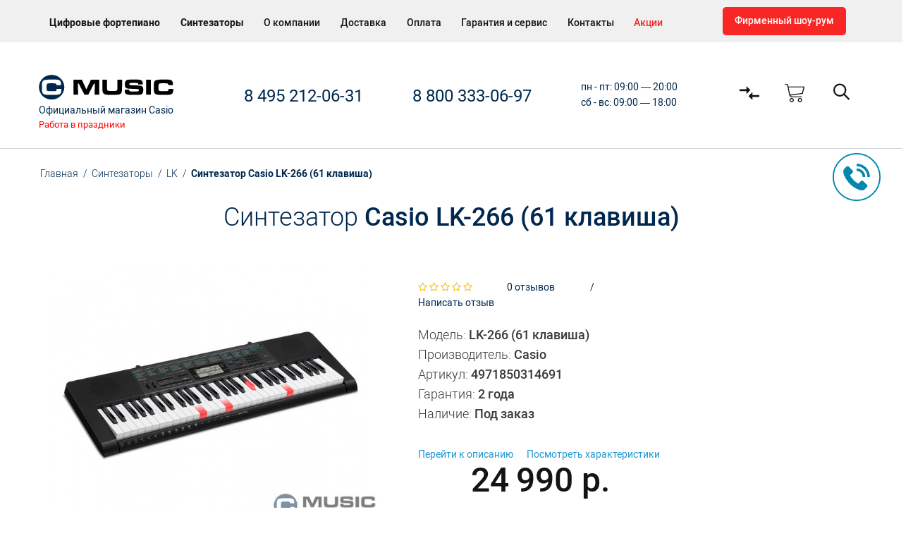

--- FILE ---
content_type: text/html; charset=utf-8
request_url: https://www.google.com/recaptcha/api2/anchor?ar=1&k=6Lf2QdQUAAAAANPTaE8GEXYBj7Yk0PcT8qahQwdc&co=aHR0cHM6Ly9jYXMtc2hvcC5ydTo0NDM.&hl=en&v=PoyoqOPhxBO7pBk68S4YbpHZ&size=normal&anchor-ms=20000&execute-ms=30000&cb=zfpzl6roxt96
body_size: 49397
content:
<!DOCTYPE HTML><html dir="ltr" lang="en"><head><meta http-equiv="Content-Type" content="text/html; charset=UTF-8">
<meta http-equiv="X-UA-Compatible" content="IE=edge">
<title>reCAPTCHA</title>
<style type="text/css">
/* cyrillic-ext */
@font-face {
  font-family: 'Roboto';
  font-style: normal;
  font-weight: 400;
  font-stretch: 100%;
  src: url(//fonts.gstatic.com/s/roboto/v48/KFO7CnqEu92Fr1ME7kSn66aGLdTylUAMa3GUBHMdazTgWw.woff2) format('woff2');
  unicode-range: U+0460-052F, U+1C80-1C8A, U+20B4, U+2DE0-2DFF, U+A640-A69F, U+FE2E-FE2F;
}
/* cyrillic */
@font-face {
  font-family: 'Roboto';
  font-style: normal;
  font-weight: 400;
  font-stretch: 100%;
  src: url(//fonts.gstatic.com/s/roboto/v48/KFO7CnqEu92Fr1ME7kSn66aGLdTylUAMa3iUBHMdazTgWw.woff2) format('woff2');
  unicode-range: U+0301, U+0400-045F, U+0490-0491, U+04B0-04B1, U+2116;
}
/* greek-ext */
@font-face {
  font-family: 'Roboto';
  font-style: normal;
  font-weight: 400;
  font-stretch: 100%;
  src: url(//fonts.gstatic.com/s/roboto/v48/KFO7CnqEu92Fr1ME7kSn66aGLdTylUAMa3CUBHMdazTgWw.woff2) format('woff2');
  unicode-range: U+1F00-1FFF;
}
/* greek */
@font-face {
  font-family: 'Roboto';
  font-style: normal;
  font-weight: 400;
  font-stretch: 100%;
  src: url(//fonts.gstatic.com/s/roboto/v48/KFO7CnqEu92Fr1ME7kSn66aGLdTylUAMa3-UBHMdazTgWw.woff2) format('woff2');
  unicode-range: U+0370-0377, U+037A-037F, U+0384-038A, U+038C, U+038E-03A1, U+03A3-03FF;
}
/* math */
@font-face {
  font-family: 'Roboto';
  font-style: normal;
  font-weight: 400;
  font-stretch: 100%;
  src: url(//fonts.gstatic.com/s/roboto/v48/KFO7CnqEu92Fr1ME7kSn66aGLdTylUAMawCUBHMdazTgWw.woff2) format('woff2');
  unicode-range: U+0302-0303, U+0305, U+0307-0308, U+0310, U+0312, U+0315, U+031A, U+0326-0327, U+032C, U+032F-0330, U+0332-0333, U+0338, U+033A, U+0346, U+034D, U+0391-03A1, U+03A3-03A9, U+03B1-03C9, U+03D1, U+03D5-03D6, U+03F0-03F1, U+03F4-03F5, U+2016-2017, U+2034-2038, U+203C, U+2040, U+2043, U+2047, U+2050, U+2057, U+205F, U+2070-2071, U+2074-208E, U+2090-209C, U+20D0-20DC, U+20E1, U+20E5-20EF, U+2100-2112, U+2114-2115, U+2117-2121, U+2123-214F, U+2190, U+2192, U+2194-21AE, U+21B0-21E5, U+21F1-21F2, U+21F4-2211, U+2213-2214, U+2216-22FF, U+2308-230B, U+2310, U+2319, U+231C-2321, U+2336-237A, U+237C, U+2395, U+239B-23B7, U+23D0, U+23DC-23E1, U+2474-2475, U+25AF, U+25B3, U+25B7, U+25BD, U+25C1, U+25CA, U+25CC, U+25FB, U+266D-266F, U+27C0-27FF, U+2900-2AFF, U+2B0E-2B11, U+2B30-2B4C, U+2BFE, U+3030, U+FF5B, U+FF5D, U+1D400-1D7FF, U+1EE00-1EEFF;
}
/* symbols */
@font-face {
  font-family: 'Roboto';
  font-style: normal;
  font-weight: 400;
  font-stretch: 100%;
  src: url(//fonts.gstatic.com/s/roboto/v48/KFO7CnqEu92Fr1ME7kSn66aGLdTylUAMaxKUBHMdazTgWw.woff2) format('woff2');
  unicode-range: U+0001-000C, U+000E-001F, U+007F-009F, U+20DD-20E0, U+20E2-20E4, U+2150-218F, U+2190, U+2192, U+2194-2199, U+21AF, U+21E6-21F0, U+21F3, U+2218-2219, U+2299, U+22C4-22C6, U+2300-243F, U+2440-244A, U+2460-24FF, U+25A0-27BF, U+2800-28FF, U+2921-2922, U+2981, U+29BF, U+29EB, U+2B00-2BFF, U+4DC0-4DFF, U+FFF9-FFFB, U+10140-1018E, U+10190-1019C, U+101A0, U+101D0-101FD, U+102E0-102FB, U+10E60-10E7E, U+1D2C0-1D2D3, U+1D2E0-1D37F, U+1F000-1F0FF, U+1F100-1F1AD, U+1F1E6-1F1FF, U+1F30D-1F30F, U+1F315, U+1F31C, U+1F31E, U+1F320-1F32C, U+1F336, U+1F378, U+1F37D, U+1F382, U+1F393-1F39F, U+1F3A7-1F3A8, U+1F3AC-1F3AF, U+1F3C2, U+1F3C4-1F3C6, U+1F3CA-1F3CE, U+1F3D4-1F3E0, U+1F3ED, U+1F3F1-1F3F3, U+1F3F5-1F3F7, U+1F408, U+1F415, U+1F41F, U+1F426, U+1F43F, U+1F441-1F442, U+1F444, U+1F446-1F449, U+1F44C-1F44E, U+1F453, U+1F46A, U+1F47D, U+1F4A3, U+1F4B0, U+1F4B3, U+1F4B9, U+1F4BB, U+1F4BF, U+1F4C8-1F4CB, U+1F4D6, U+1F4DA, U+1F4DF, U+1F4E3-1F4E6, U+1F4EA-1F4ED, U+1F4F7, U+1F4F9-1F4FB, U+1F4FD-1F4FE, U+1F503, U+1F507-1F50B, U+1F50D, U+1F512-1F513, U+1F53E-1F54A, U+1F54F-1F5FA, U+1F610, U+1F650-1F67F, U+1F687, U+1F68D, U+1F691, U+1F694, U+1F698, U+1F6AD, U+1F6B2, U+1F6B9-1F6BA, U+1F6BC, U+1F6C6-1F6CF, U+1F6D3-1F6D7, U+1F6E0-1F6EA, U+1F6F0-1F6F3, U+1F6F7-1F6FC, U+1F700-1F7FF, U+1F800-1F80B, U+1F810-1F847, U+1F850-1F859, U+1F860-1F887, U+1F890-1F8AD, U+1F8B0-1F8BB, U+1F8C0-1F8C1, U+1F900-1F90B, U+1F93B, U+1F946, U+1F984, U+1F996, U+1F9E9, U+1FA00-1FA6F, U+1FA70-1FA7C, U+1FA80-1FA89, U+1FA8F-1FAC6, U+1FACE-1FADC, U+1FADF-1FAE9, U+1FAF0-1FAF8, U+1FB00-1FBFF;
}
/* vietnamese */
@font-face {
  font-family: 'Roboto';
  font-style: normal;
  font-weight: 400;
  font-stretch: 100%;
  src: url(//fonts.gstatic.com/s/roboto/v48/KFO7CnqEu92Fr1ME7kSn66aGLdTylUAMa3OUBHMdazTgWw.woff2) format('woff2');
  unicode-range: U+0102-0103, U+0110-0111, U+0128-0129, U+0168-0169, U+01A0-01A1, U+01AF-01B0, U+0300-0301, U+0303-0304, U+0308-0309, U+0323, U+0329, U+1EA0-1EF9, U+20AB;
}
/* latin-ext */
@font-face {
  font-family: 'Roboto';
  font-style: normal;
  font-weight: 400;
  font-stretch: 100%;
  src: url(//fonts.gstatic.com/s/roboto/v48/KFO7CnqEu92Fr1ME7kSn66aGLdTylUAMa3KUBHMdazTgWw.woff2) format('woff2');
  unicode-range: U+0100-02BA, U+02BD-02C5, U+02C7-02CC, U+02CE-02D7, U+02DD-02FF, U+0304, U+0308, U+0329, U+1D00-1DBF, U+1E00-1E9F, U+1EF2-1EFF, U+2020, U+20A0-20AB, U+20AD-20C0, U+2113, U+2C60-2C7F, U+A720-A7FF;
}
/* latin */
@font-face {
  font-family: 'Roboto';
  font-style: normal;
  font-weight: 400;
  font-stretch: 100%;
  src: url(//fonts.gstatic.com/s/roboto/v48/KFO7CnqEu92Fr1ME7kSn66aGLdTylUAMa3yUBHMdazQ.woff2) format('woff2');
  unicode-range: U+0000-00FF, U+0131, U+0152-0153, U+02BB-02BC, U+02C6, U+02DA, U+02DC, U+0304, U+0308, U+0329, U+2000-206F, U+20AC, U+2122, U+2191, U+2193, U+2212, U+2215, U+FEFF, U+FFFD;
}
/* cyrillic-ext */
@font-face {
  font-family: 'Roboto';
  font-style: normal;
  font-weight: 500;
  font-stretch: 100%;
  src: url(//fonts.gstatic.com/s/roboto/v48/KFO7CnqEu92Fr1ME7kSn66aGLdTylUAMa3GUBHMdazTgWw.woff2) format('woff2');
  unicode-range: U+0460-052F, U+1C80-1C8A, U+20B4, U+2DE0-2DFF, U+A640-A69F, U+FE2E-FE2F;
}
/* cyrillic */
@font-face {
  font-family: 'Roboto';
  font-style: normal;
  font-weight: 500;
  font-stretch: 100%;
  src: url(//fonts.gstatic.com/s/roboto/v48/KFO7CnqEu92Fr1ME7kSn66aGLdTylUAMa3iUBHMdazTgWw.woff2) format('woff2');
  unicode-range: U+0301, U+0400-045F, U+0490-0491, U+04B0-04B1, U+2116;
}
/* greek-ext */
@font-face {
  font-family: 'Roboto';
  font-style: normal;
  font-weight: 500;
  font-stretch: 100%;
  src: url(//fonts.gstatic.com/s/roboto/v48/KFO7CnqEu92Fr1ME7kSn66aGLdTylUAMa3CUBHMdazTgWw.woff2) format('woff2');
  unicode-range: U+1F00-1FFF;
}
/* greek */
@font-face {
  font-family: 'Roboto';
  font-style: normal;
  font-weight: 500;
  font-stretch: 100%;
  src: url(//fonts.gstatic.com/s/roboto/v48/KFO7CnqEu92Fr1ME7kSn66aGLdTylUAMa3-UBHMdazTgWw.woff2) format('woff2');
  unicode-range: U+0370-0377, U+037A-037F, U+0384-038A, U+038C, U+038E-03A1, U+03A3-03FF;
}
/* math */
@font-face {
  font-family: 'Roboto';
  font-style: normal;
  font-weight: 500;
  font-stretch: 100%;
  src: url(//fonts.gstatic.com/s/roboto/v48/KFO7CnqEu92Fr1ME7kSn66aGLdTylUAMawCUBHMdazTgWw.woff2) format('woff2');
  unicode-range: U+0302-0303, U+0305, U+0307-0308, U+0310, U+0312, U+0315, U+031A, U+0326-0327, U+032C, U+032F-0330, U+0332-0333, U+0338, U+033A, U+0346, U+034D, U+0391-03A1, U+03A3-03A9, U+03B1-03C9, U+03D1, U+03D5-03D6, U+03F0-03F1, U+03F4-03F5, U+2016-2017, U+2034-2038, U+203C, U+2040, U+2043, U+2047, U+2050, U+2057, U+205F, U+2070-2071, U+2074-208E, U+2090-209C, U+20D0-20DC, U+20E1, U+20E5-20EF, U+2100-2112, U+2114-2115, U+2117-2121, U+2123-214F, U+2190, U+2192, U+2194-21AE, U+21B0-21E5, U+21F1-21F2, U+21F4-2211, U+2213-2214, U+2216-22FF, U+2308-230B, U+2310, U+2319, U+231C-2321, U+2336-237A, U+237C, U+2395, U+239B-23B7, U+23D0, U+23DC-23E1, U+2474-2475, U+25AF, U+25B3, U+25B7, U+25BD, U+25C1, U+25CA, U+25CC, U+25FB, U+266D-266F, U+27C0-27FF, U+2900-2AFF, U+2B0E-2B11, U+2B30-2B4C, U+2BFE, U+3030, U+FF5B, U+FF5D, U+1D400-1D7FF, U+1EE00-1EEFF;
}
/* symbols */
@font-face {
  font-family: 'Roboto';
  font-style: normal;
  font-weight: 500;
  font-stretch: 100%;
  src: url(//fonts.gstatic.com/s/roboto/v48/KFO7CnqEu92Fr1ME7kSn66aGLdTylUAMaxKUBHMdazTgWw.woff2) format('woff2');
  unicode-range: U+0001-000C, U+000E-001F, U+007F-009F, U+20DD-20E0, U+20E2-20E4, U+2150-218F, U+2190, U+2192, U+2194-2199, U+21AF, U+21E6-21F0, U+21F3, U+2218-2219, U+2299, U+22C4-22C6, U+2300-243F, U+2440-244A, U+2460-24FF, U+25A0-27BF, U+2800-28FF, U+2921-2922, U+2981, U+29BF, U+29EB, U+2B00-2BFF, U+4DC0-4DFF, U+FFF9-FFFB, U+10140-1018E, U+10190-1019C, U+101A0, U+101D0-101FD, U+102E0-102FB, U+10E60-10E7E, U+1D2C0-1D2D3, U+1D2E0-1D37F, U+1F000-1F0FF, U+1F100-1F1AD, U+1F1E6-1F1FF, U+1F30D-1F30F, U+1F315, U+1F31C, U+1F31E, U+1F320-1F32C, U+1F336, U+1F378, U+1F37D, U+1F382, U+1F393-1F39F, U+1F3A7-1F3A8, U+1F3AC-1F3AF, U+1F3C2, U+1F3C4-1F3C6, U+1F3CA-1F3CE, U+1F3D4-1F3E0, U+1F3ED, U+1F3F1-1F3F3, U+1F3F5-1F3F7, U+1F408, U+1F415, U+1F41F, U+1F426, U+1F43F, U+1F441-1F442, U+1F444, U+1F446-1F449, U+1F44C-1F44E, U+1F453, U+1F46A, U+1F47D, U+1F4A3, U+1F4B0, U+1F4B3, U+1F4B9, U+1F4BB, U+1F4BF, U+1F4C8-1F4CB, U+1F4D6, U+1F4DA, U+1F4DF, U+1F4E3-1F4E6, U+1F4EA-1F4ED, U+1F4F7, U+1F4F9-1F4FB, U+1F4FD-1F4FE, U+1F503, U+1F507-1F50B, U+1F50D, U+1F512-1F513, U+1F53E-1F54A, U+1F54F-1F5FA, U+1F610, U+1F650-1F67F, U+1F687, U+1F68D, U+1F691, U+1F694, U+1F698, U+1F6AD, U+1F6B2, U+1F6B9-1F6BA, U+1F6BC, U+1F6C6-1F6CF, U+1F6D3-1F6D7, U+1F6E0-1F6EA, U+1F6F0-1F6F3, U+1F6F7-1F6FC, U+1F700-1F7FF, U+1F800-1F80B, U+1F810-1F847, U+1F850-1F859, U+1F860-1F887, U+1F890-1F8AD, U+1F8B0-1F8BB, U+1F8C0-1F8C1, U+1F900-1F90B, U+1F93B, U+1F946, U+1F984, U+1F996, U+1F9E9, U+1FA00-1FA6F, U+1FA70-1FA7C, U+1FA80-1FA89, U+1FA8F-1FAC6, U+1FACE-1FADC, U+1FADF-1FAE9, U+1FAF0-1FAF8, U+1FB00-1FBFF;
}
/* vietnamese */
@font-face {
  font-family: 'Roboto';
  font-style: normal;
  font-weight: 500;
  font-stretch: 100%;
  src: url(//fonts.gstatic.com/s/roboto/v48/KFO7CnqEu92Fr1ME7kSn66aGLdTylUAMa3OUBHMdazTgWw.woff2) format('woff2');
  unicode-range: U+0102-0103, U+0110-0111, U+0128-0129, U+0168-0169, U+01A0-01A1, U+01AF-01B0, U+0300-0301, U+0303-0304, U+0308-0309, U+0323, U+0329, U+1EA0-1EF9, U+20AB;
}
/* latin-ext */
@font-face {
  font-family: 'Roboto';
  font-style: normal;
  font-weight: 500;
  font-stretch: 100%;
  src: url(//fonts.gstatic.com/s/roboto/v48/KFO7CnqEu92Fr1ME7kSn66aGLdTylUAMa3KUBHMdazTgWw.woff2) format('woff2');
  unicode-range: U+0100-02BA, U+02BD-02C5, U+02C7-02CC, U+02CE-02D7, U+02DD-02FF, U+0304, U+0308, U+0329, U+1D00-1DBF, U+1E00-1E9F, U+1EF2-1EFF, U+2020, U+20A0-20AB, U+20AD-20C0, U+2113, U+2C60-2C7F, U+A720-A7FF;
}
/* latin */
@font-face {
  font-family: 'Roboto';
  font-style: normal;
  font-weight: 500;
  font-stretch: 100%;
  src: url(//fonts.gstatic.com/s/roboto/v48/KFO7CnqEu92Fr1ME7kSn66aGLdTylUAMa3yUBHMdazQ.woff2) format('woff2');
  unicode-range: U+0000-00FF, U+0131, U+0152-0153, U+02BB-02BC, U+02C6, U+02DA, U+02DC, U+0304, U+0308, U+0329, U+2000-206F, U+20AC, U+2122, U+2191, U+2193, U+2212, U+2215, U+FEFF, U+FFFD;
}
/* cyrillic-ext */
@font-face {
  font-family: 'Roboto';
  font-style: normal;
  font-weight: 900;
  font-stretch: 100%;
  src: url(//fonts.gstatic.com/s/roboto/v48/KFO7CnqEu92Fr1ME7kSn66aGLdTylUAMa3GUBHMdazTgWw.woff2) format('woff2');
  unicode-range: U+0460-052F, U+1C80-1C8A, U+20B4, U+2DE0-2DFF, U+A640-A69F, U+FE2E-FE2F;
}
/* cyrillic */
@font-face {
  font-family: 'Roboto';
  font-style: normal;
  font-weight: 900;
  font-stretch: 100%;
  src: url(//fonts.gstatic.com/s/roboto/v48/KFO7CnqEu92Fr1ME7kSn66aGLdTylUAMa3iUBHMdazTgWw.woff2) format('woff2');
  unicode-range: U+0301, U+0400-045F, U+0490-0491, U+04B0-04B1, U+2116;
}
/* greek-ext */
@font-face {
  font-family: 'Roboto';
  font-style: normal;
  font-weight: 900;
  font-stretch: 100%;
  src: url(//fonts.gstatic.com/s/roboto/v48/KFO7CnqEu92Fr1ME7kSn66aGLdTylUAMa3CUBHMdazTgWw.woff2) format('woff2');
  unicode-range: U+1F00-1FFF;
}
/* greek */
@font-face {
  font-family: 'Roboto';
  font-style: normal;
  font-weight: 900;
  font-stretch: 100%;
  src: url(//fonts.gstatic.com/s/roboto/v48/KFO7CnqEu92Fr1ME7kSn66aGLdTylUAMa3-UBHMdazTgWw.woff2) format('woff2');
  unicode-range: U+0370-0377, U+037A-037F, U+0384-038A, U+038C, U+038E-03A1, U+03A3-03FF;
}
/* math */
@font-face {
  font-family: 'Roboto';
  font-style: normal;
  font-weight: 900;
  font-stretch: 100%;
  src: url(//fonts.gstatic.com/s/roboto/v48/KFO7CnqEu92Fr1ME7kSn66aGLdTylUAMawCUBHMdazTgWw.woff2) format('woff2');
  unicode-range: U+0302-0303, U+0305, U+0307-0308, U+0310, U+0312, U+0315, U+031A, U+0326-0327, U+032C, U+032F-0330, U+0332-0333, U+0338, U+033A, U+0346, U+034D, U+0391-03A1, U+03A3-03A9, U+03B1-03C9, U+03D1, U+03D5-03D6, U+03F0-03F1, U+03F4-03F5, U+2016-2017, U+2034-2038, U+203C, U+2040, U+2043, U+2047, U+2050, U+2057, U+205F, U+2070-2071, U+2074-208E, U+2090-209C, U+20D0-20DC, U+20E1, U+20E5-20EF, U+2100-2112, U+2114-2115, U+2117-2121, U+2123-214F, U+2190, U+2192, U+2194-21AE, U+21B0-21E5, U+21F1-21F2, U+21F4-2211, U+2213-2214, U+2216-22FF, U+2308-230B, U+2310, U+2319, U+231C-2321, U+2336-237A, U+237C, U+2395, U+239B-23B7, U+23D0, U+23DC-23E1, U+2474-2475, U+25AF, U+25B3, U+25B7, U+25BD, U+25C1, U+25CA, U+25CC, U+25FB, U+266D-266F, U+27C0-27FF, U+2900-2AFF, U+2B0E-2B11, U+2B30-2B4C, U+2BFE, U+3030, U+FF5B, U+FF5D, U+1D400-1D7FF, U+1EE00-1EEFF;
}
/* symbols */
@font-face {
  font-family: 'Roboto';
  font-style: normal;
  font-weight: 900;
  font-stretch: 100%;
  src: url(//fonts.gstatic.com/s/roboto/v48/KFO7CnqEu92Fr1ME7kSn66aGLdTylUAMaxKUBHMdazTgWw.woff2) format('woff2');
  unicode-range: U+0001-000C, U+000E-001F, U+007F-009F, U+20DD-20E0, U+20E2-20E4, U+2150-218F, U+2190, U+2192, U+2194-2199, U+21AF, U+21E6-21F0, U+21F3, U+2218-2219, U+2299, U+22C4-22C6, U+2300-243F, U+2440-244A, U+2460-24FF, U+25A0-27BF, U+2800-28FF, U+2921-2922, U+2981, U+29BF, U+29EB, U+2B00-2BFF, U+4DC0-4DFF, U+FFF9-FFFB, U+10140-1018E, U+10190-1019C, U+101A0, U+101D0-101FD, U+102E0-102FB, U+10E60-10E7E, U+1D2C0-1D2D3, U+1D2E0-1D37F, U+1F000-1F0FF, U+1F100-1F1AD, U+1F1E6-1F1FF, U+1F30D-1F30F, U+1F315, U+1F31C, U+1F31E, U+1F320-1F32C, U+1F336, U+1F378, U+1F37D, U+1F382, U+1F393-1F39F, U+1F3A7-1F3A8, U+1F3AC-1F3AF, U+1F3C2, U+1F3C4-1F3C6, U+1F3CA-1F3CE, U+1F3D4-1F3E0, U+1F3ED, U+1F3F1-1F3F3, U+1F3F5-1F3F7, U+1F408, U+1F415, U+1F41F, U+1F426, U+1F43F, U+1F441-1F442, U+1F444, U+1F446-1F449, U+1F44C-1F44E, U+1F453, U+1F46A, U+1F47D, U+1F4A3, U+1F4B0, U+1F4B3, U+1F4B9, U+1F4BB, U+1F4BF, U+1F4C8-1F4CB, U+1F4D6, U+1F4DA, U+1F4DF, U+1F4E3-1F4E6, U+1F4EA-1F4ED, U+1F4F7, U+1F4F9-1F4FB, U+1F4FD-1F4FE, U+1F503, U+1F507-1F50B, U+1F50D, U+1F512-1F513, U+1F53E-1F54A, U+1F54F-1F5FA, U+1F610, U+1F650-1F67F, U+1F687, U+1F68D, U+1F691, U+1F694, U+1F698, U+1F6AD, U+1F6B2, U+1F6B9-1F6BA, U+1F6BC, U+1F6C6-1F6CF, U+1F6D3-1F6D7, U+1F6E0-1F6EA, U+1F6F0-1F6F3, U+1F6F7-1F6FC, U+1F700-1F7FF, U+1F800-1F80B, U+1F810-1F847, U+1F850-1F859, U+1F860-1F887, U+1F890-1F8AD, U+1F8B0-1F8BB, U+1F8C0-1F8C1, U+1F900-1F90B, U+1F93B, U+1F946, U+1F984, U+1F996, U+1F9E9, U+1FA00-1FA6F, U+1FA70-1FA7C, U+1FA80-1FA89, U+1FA8F-1FAC6, U+1FACE-1FADC, U+1FADF-1FAE9, U+1FAF0-1FAF8, U+1FB00-1FBFF;
}
/* vietnamese */
@font-face {
  font-family: 'Roboto';
  font-style: normal;
  font-weight: 900;
  font-stretch: 100%;
  src: url(//fonts.gstatic.com/s/roboto/v48/KFO7CnqEu92Fr1ME7kSn66aGLdTylUAMa3OUBHMdazTgWw.woff2) format('woff2');
  unicode-range: U+0102-0103, U+0110-0111, U+0128-0129, U+0168-0169, U+01A0-01A1, U+01AF-01B0, U+0300-0301, U+0303-0304, U+0308-0309, U+0323, U+0329, U+1EA0-1EF9, U+20AB;
}
/* latin-ext */
@font-face {
  font-family: 'Roboto';
  font-style: normal;
  font-weight: 900;
  font-stretch: 100%;
  src: url(//fonts.gstatic.com/s/roboto/v48/KFO7CnqEu92Fr1ME7kSn66aGLdTylUAMa3KUBHMdazTgWw.woff2) format('woff2');
  unicode-range: U+0100-02BA, U+02BD-02C5, U+02C7-02CC, U+02CE-02D7, U+02DD-02FF, U+0304, U+0308, U+0329, U+1D00-1DBF, U+1E00-1E9F, U+1EF2-1EFF, U+2020, U+20A0-20AB, U+20AD-20C0, U+2113, U+2C60-2C7F, U+A720-A7FF;
}
/* latin */
@font-face {
  font-family: 'Roboto';
  font-style: normal;
  font-weight: 900;
  font-stretch: 100%;
  src: url(//fonts.gstatic.com/s/roboto/v48/KFO7CnqEu92Fr1ME7kSn66aGLdTylUAMa3yUBHMdazQ.woff2) format('woff2');
  unicode-range: U+0000-00FF, U+0131, U+0152-0153, U+02BB-02BC, U+02C6, U+02DA, U+02DC, U+0304, U+0308, U+0329, U+2000-206F, U+20AC, U+2122, U+2191, U+2193, U+2212, U+2215, U+FEFF, U+FFFD;
}

</style>
<link rel="stylesheet" type="text/css" href="https://www.gstatic.com/recaptcha/releases/PoyoqOPhxBO7pBk68S4YbpHZ/styles__ltr.css">
<script nonce="LsKqac0MmCQOnIsL8bZH5Q" type="text/javascript">window['__recaptcha_api'] = 'https://www.google.com/recaptcha/api2/';</script>
<script type="text/javascript" src="https://www.gstatic.com/recaptcha/releases/PoyoqOPhxBO7pBk68S4YbpHZ/recaptcha__en.js" nonce="LsKqac0MmCQOnIsL8bZH5Q">
      
    </script></head>
<body><div id="rc-anchor-alert" class="rc-anchor-alert"></div>
<input type="hidden" id="recaptcha-token" value="[base64]">
<script type="text/javascript" nonce="LsKqac0MmCQOnIsL8bZH5Q">
      recaptcha.anchor.Main.init("[\x22ainput\x22,[\x22bgdata\x22,\x22\x22,\[base64]/[base64]/MjU1Ong/[base64]/[base64]/[base64]/[base64]/[base64]/[base64]/[base64]/[base64]/[base64]/[base64]/[base64]/[base64]/[base64]/[base64]/[base64]\\u003d\x22,\[base64]\\u003d\x22,\[base64]/Cv8OJw4wxw6zCu8OIKi3DlAFcw7J/VcKFHWvDjy0oYUDDi8Kkf3hAwqlKw5Vjwqcxwpt0TsKLGsOcw44uwqA6BcKfYsOFwrk2w7/Dp1pswrhNwp3DocKAw6DCnjd1w5DCqcOdI8KCw6vCgsOtw7Y0aA0tDMOsdsO/JgANwpQWB8OAwrHDvzYkGQ3Cu8KMwrB1DsKQYlPDlsK+DEhWwqJrw4jDrVrClll2MgrCh8KHK8KawpU9ahRwJCo+b8KIw51LNsO/M8KZSwR+w67Dm8K+wqgYFFfCoA/Cr8KkNiFxcMKKCRXConvCrWlHZSE5w7jCg8K5wpnCo0fDpMOlwqoSPcKxw5/CvljClMKpf8KZw486IsKDwr/[base64]/DpMOZZD3Cr0LDm8ODw6jCgGnCr8KEwqlzwodZwo0bwoNiXcORR0nDmcOubnNTNcK8w55uV2sIw6kWwoDDhENhKMO2woIrw6VCAcOVBMKHwrbDpMKWTVPCnBLCuXDDlcOaHcKow44/Tg/CojbCicO5wr3DscKsw4jCvlTCnsKSwr3DscOmwoDCjsOMI8KkRUgLGB3CmsOhwpzDlzBgcipwIMOYCxAzwpvDiD/[base64]/DlmXCiFkgI1Ngw6zClsKXwpPCqcKnE8ObHSUtw65Pw6p4w4LDm8K+w7F4O8Ofa34VO8Onw5wHwq0ybBpPwq8tYMOjw6gzwpbCgMKAw4cZwqHDrsOHSsOCGMKGVMKCw7LDiMOGwrABQjo4WFIyE8KCwpzDk8KUwqjDvcOdw59+wrwGFX8NaDzCkSd3wpgnHMOowr/DmQ/[base64]/CmgRtERt0G1YzV8OJwoxRwpkTGcKpwo4kwo8bZQPCj8O7w79tw70nC8O1w5nCgychw6XCpU3DnCEMPE8TwrlTe8KgAcKdwoUMw60kB8KYw7LCsUXCim7CmcOzw6vDoMK6eA/CkBzCqTkvwqYew4geLyQvw7PDvsKtICxwQsOdwrdTDCF7woJ3O2rCl0hQB8OGwpFww6ZrP8KyK8KqCxhuw5DCgQ4KOBFjdMOEw4slLMK5w7bCsHc3woHCp8OVw6thw6FNwrPCpsKXwrXCnsOjFkTDhsK4wqBswoZzwqlUwoQkTMK3ZcOAw50/w7cwAAXCuGfCusKJWMOeRjU+wpo9TMKlaiHCijwpRsOPGsKHfsKnWsOcw4fDn8Ouw6/Co8KELMO/YsOiw7XChWJgwrjDpT/DgcKlbWDCpmwpHcOScMOEwoHCjzssTcKKE8O3wrFjbsO4bzAjeSLCoTslwrPDi8Kbw4BHwq8ePHdBCBPCiWbDgMKXw50ESWxwwpbDqz/DvnZ4RzNUS8KgwptiHTFfIsO4w4XDqcO1dsKCw5BUEGEHJ8OOw5cAMMKEw5vDv8O5PcOpAw5wwoTDmV3DsMOJGmLCssONXkc/w4TDvFvDm2vDhlE0w4BPwq4Kw4tlwpLCmSjClwXDtCRpw5Avw6Anw6/DjsK5wr/CtcOGMm/DlcOudz4pw753wrNBwrR6w4AnFF93w6HDjcORw6PCvcKDwrd4cQxcwr9CWU3CkMKlwp/Cg8KFw78lw5VOXFBKJnRDdVIKw5lGwpfDmsKUwojCnSDDrMKaw5vDmkNbw5hPw6NQw5PCiyzDp8KzwrnCusOIw4zDol4zc8O5XsKfw4IKSsKDwpjCiMOoJMOwF8K/wqDCnyQvw7EKwqLDn8KvFcKyHW/CrcKGwrNPw7bDpMOGw7PDkVQ6wqrDuMOQw4IVwqjCsBREwopwD8Ohwo/[base64]/DoQVJFW8mU8KjwqjDqMKSfFXDnMKsH8KESsO5w6bDiEsibw0DwpnDlcKbw5Jaw4TDgxPDri7DnQUXwpjCtXvDn0TChVgnw6oUPihdwq3DiizCpMOtw4DCsx/Di8OLF8OnHcKnwpNYfnhdw4pvwqwkZhPDuFLCtFDDkRPCty/CvMOpKcOGw5t2wp7Du2jDsMKUwo1dwo7CscOSL3BqCsOBPcKuwr0Fwogzw58kc2nCkx7DssOQDl/CqsOmZhZtw5lyNcKVw74Zwo1tcmhLw4DChkzDlwXDkcOjPcO0BV7Dujk8VMKGwr3Dr8OtwqzCgARoJQvDhl/ClMOAw7PDlDrClRHCpcKuZWHDgkLDkFTDlxnDgmLCvMKbwpY6M8KjWVHDoWhRIDDCn8KOw60FwrQhQcKnwo10wrLCosOUw58SwrfDicKyw4PCtWjDlSwIwqHCjA/Dtw8AbXVjVl42wpJuYcOcwqN7w4AywoLDiw3DiCxvOAc9w5nCnMKRCT0KwrzDmsKWw4TCpsOkIRPCtcKHFkbCrizDh2nDtMOhw4bCty12wpU6UhZlOMKZPEvDqFklV1vDg8KSw5HDk8K9c2TDpMOYw48gfcKYw7nDmcOAw4zCgcKMXsOwwr1/w7Q8wpvClsKRwr7DosK3wpzDl8KLwrXCgEV/LSHCjMOVZcK2JEpKw5Z9wr7CuMKQw4fDi27Ck8KjwpzDhFpHdlVLKQ/[base64]/Cu3wIIE/DjFpQR8K8RMO1Jy4pw55oworDs8O9eMO3w4nDs8OBWMOtUsOfYsK4w6fDkl/[base64]/CimnCgCLCoibCki8hLcKgeMKiw65aPigaQ8KjwojCk2s+e8K1wrhPWMOsasO+wogSw6ArwoA5wp7Dr1nCpMOnfcK6EsOyED7DmMK0wrZxP3bCmV54w4pWw6rDknVbw4I3REdqb1/ChQg6GsOJAMOuw7VoY8Oow6LDmsOowoUpGy7CjcKUwpDDscKVWcK7QTNICEEYwrE/[base64]/DlcK7wqEow4pWbMKMBTnDqMK+NsKywrbDixtDwqPDgsOFJw8wYsOyJF4bYcO5RVbCgMKVw63DvH9WAxUHw5zCocOEw4ozwrDDjk/[base64]/[base64]/Co8KpbwMGdcOuNcK/w4PDlV8Vw5sswofComzDgw1wVcKywqMGwoIvCW7DlsOjXGbDu2MWRMKbDjrDjiDCtD/[base64]/ZcKCw5tFLwfCg8K2MmnCmcObFmssdwbDkAjCgXdkw6M2WsKGUMKdw77ClsKrXmbDusOHwobDsMK9w4Uuw5JadcKdwrnCocKTw6DDsk/Co8KPBxF1C1HDu8O7w7gMKzQIwovDkWlZb8Kmw48QYMKsH1LDuzLDlG7Ch29LOhbDkMK1wqduM8KhIhrCr8OhIGsIwoDDi8Krwq7DglHCn3pPw7E7TcKmHMOqbDhUwq/[base64]/B8OVwqF6wrPDrj/Dm8O3IMO8WAvDrMKtfcK5w4w9XzMTE0V0ZsOCf3vCu8OKZcOqw4DDv8OpFsODw6dlwovChsKxw4sjwog0PMOuIjd7w6EdUcOnw7JUwoUfwq/DicK7wpjCjyjCuMKaT8KEEEt7JEZOGcOWHMOywolSw4LCscOVwrjDpMKCw4jDh3ZrX1EWHS1cQyY+w5LCscOWUsOITRDDpG7DgMO4w6zDtVzDrcOswpZvMxPDmilPwo1SAMO2w6AgwpdZMUDDlMKBFMO8w6QUPgYDw6nDtcOBXx3DgcKnw6/DngvCu8KUBSIRwp11wpoXfMOvw7ZoVV/CghBlw7YYZsO9enXCnSbCqzPCrW5FA8OuF8KNdsOgJ8O3dMKbw6MwIiUpE2HClsOKYGnDjcKgw5XCozbCocOXw4Fyai/DrHLCmXpiwoMOecKMZMOKwrl3cUMRUMOXwrZ9I8KrZh7DgizDuxshFwc/ZsKxwpp+YcKAwrxJwqlJw5bCqVNEwr1QQD3DtsOvaMKNEQHDvSFuBknCqXLCtcOkd8O9bSVOaV/DpMO5wq/DiiXClxQawojCmifCtsK9w6nDlcOYOsO7w4rCuMO5aRAfZsOuw5PDuV50wq/Do1rDiMKeKl3Do0lmf1odw4jCm1TCqsK5wrLDnnhww5I+w79/[base64]/[base64]/OG3Do0vCpsK9w6TClk/[base64]/dsOQP8Ovwr7Ds3pZFlfDih/DpsOPwqTDvV/CnMODDj7CkMKMw7IGWWvCuXjDrCfDmBTDvDcuw5XCjnwARmQrVMKoYCIzYSvCkcKKEVgLX8OBEsK7w78Cw7NUTcKFZFMvwqfCr8OxEB7DrMKxEsKxw7ZwwoAzewEDwojCsg3DgRtowqlSw5cmJMOfwqpXZAfDgcKEfnwJw5/CssKjw6nDlcOywoTDgk7DkjzCgF/Dq0DDjsKzHkzCo20+KMKVw5sww5jCsl3DrcOaE1TDmkPDr8OVSsOTYsOYwovCv0F9w74gwoJDKsKUwr8IwqvDs3jCm8OpMz3DqwE0ZsKNGUTDulcnBBMaQ8KRw7XDvcO+w6dhcUHCpsKNEAxCw4BDMVLCmi3DlsKZQ8OmccOzUsOhw6/[base64]/DusOTM8KVwp/Ci8KsZiBRwqENZghww6d4w4XCiMOUw77DrS7DvcOqw5JWSMOFbETCmMOpc3Rgw7zCu2HCosKrD8KHQB9UFyTDtMOlwp/DgznDvXvCjMOKwp4xAMOXwpbCkRPCqC8ww79jH8K4w6LCosKXw5vCvcK+aQLDosKdRT7CvUpyN8KJw5QBBGpjJj4bw4ZBw70dbE85wrTDscKnaHDDqi0fTsO/V1LDusKMQcOWwplpNirDtcKFU0jCosOgK2t4dcOkPMKaFsKYw7rCosOTw7NSfsOGI8OVw4A7GWbDucKiQXfCmz0ZwrgRw6JqEmDDhWFUwoQqQA3CrGDCpcOiwq8Gw4hyAcO7KMKYTsOLRMO6w43Dp8ODw7fCoiY/[base64]/ChEXCsy3DpMKYw5Fsb8KAWMKpwqVFZxHDgEvCpWFywpBxF3zCtcKvw4DDuTotBTl5wo8YwrlwwoA5GAvDuRvDogJzw7Vfw78Awpd0w6fDpGjDucKnwpHDuMKNVAMmw7XDmDbCqMK/wp/[base64]/DuMKYwrHDqcOswqHCpMKFBsO8wpXCow/CicKlwp4TVcKGJGN0wo3CssOdw7DChQ/DnDsNw6LCpXZGw74fw6vDgMK9blLDhsOmw71Zwp3DlWNDdSzCuFXDsMKVw5nCrcKQBsKUw5V/AsONw6LCk8O6HT7DoGjCmW18wq7DmwTCmsKgBzRAPl7CjsOFTsKZfwbCvhPCpsOywpUYwqTCt1PDnWhsw4zDgWfCoQXDtsONVMKxwrLDt3EtDGrDqVIZMsOtYcO7VUIgBGfDukVDbl7CliIgw6BTwo7CqcO6cMOgwp/ChsO+wpvCvXgtfMKDblLCgwYQw6PCnsKBWH0gQsKvwqQTw68vLAHDvcK2AMOnVx3Ckh3DtMOGw7t3HCoCdksxw7tewrwrwofCmMKCwp7CjBfDr1lbEMKOw54GGRvCvMOYwo9MLjB8wr4PLsK5KlXCvQwMwoLDvSPCozJlYW8WRx3DqhE0wr7DuMO0ARJ/IMK8w7pOSsKhw7nDl1QLMWwScsOObcKwwozDpsO0wpJIw5fDrhLDusK7wpo7w7Vaw6gBX0zDk0gKw6XCtGjCgcKmZsK8wpkbwpbCpMOZRMOkYMK8wqM5fG3CngByKMKWUsOXWsKFwpcKbk/CosOmCcKdw6fDpcKKwrEdNBZUw6nCksKnAMOywpMia1TCozLCk8OYAMOSQjxXw4LDncKIwrw4GsKDw4FxL8OrwpB+ecKnwpp3R8KuOCwiw6NVwpjCpsKMwp/CqcK7WcOFw5nColFGw5vCrHTCocKnXsKwK8OYwrwbC8KlA8KJw7ImEsOvw6TDv8O6S1gDw6l+DsOOwodJw49jwoPDkBnDgEnCpMKQw6HCucKHwo/Dmj3ClMKVw5TCnMOobcOZb2gDL09FK1TDqEMjw6jCi3nDu8OCdgxQfcKjDVfDsxnCrDrDosODHMOaUzLCs8OsYxLCvcKAFMOJTBrCi1zDuFrDtU1mcsKKw7F6w73CgcKKw4XCjArCsE1oMlxQNl1rUMKrBiN/w5PDrsKkACVfJsKyNTxowpPDrMOewpF2w47Dhl7Cqj/Cl8KjAmPDgG4HT0pfJwxsw6IKw47DsEHCp8OuwpPCuVEJwqvCmUATw5LCqxQ6LCDCnGfDmcKBw5U0woTCnsOJw6HDhsK3w55mXQAUJsOfN3Zqw5vDhsOILMO5I8OqAcKTw4/CqTAtAcOdasKywoVbw5vDl2vDqiTDgsKMw73Cn2NiM8KuO2RwfifCt8O2w6Q7w63CssOwJgjDt1RAA8OHwqUDw6gQw7V8wpXDscOFdgrDtcK3wpTCs3TClsKBacO5wq0qw5rDhHXCqsK/[base64]/DhldXBcKCSQozw6fCusK1w6Fmw6pUAMOxAgPCohnDicKzw7YybWXDvsO4wq8hNcOXwqbDqMKYUsKWwrvDhDFuwozDtkZgJMO7wpTCmMKKAsKVMMOzw6kAe8KwwoRedsK/[base64]/Cs38awrPDl8OXwqrDrTUnwqBww5IDZMKTF8KEwr3DuFprw5U8wrbDqTEowojDj8K6fC/[base64]/Ak7DvcOANQvCjBRmZmt4fMKvJsK4RsKiw4rCrTDDusOzw73DuB0uDzoJw7/Dl8KBdcO/PcKdwocbw53CssOWYsKjwrF6wpDDghlBBQJ6w5bDi10lDcKpw4MMwoTDhMKgajdUP8KgICPCk0rDqMKyKMKsEiLCisOvwpbDsx/CjMKfaTwkw7soXBjCn1oYwrh7PcKRwoh5D8OKXj3CjzpGwqR7w7TDrkpNwq1hDsO8UlfCmAnCnnFULW1Rwrdnwo3Cs04+wqpsw7lqdSbCssKWPsOBwpLCnGwyYSdOTwTDhsO6wq3Dk8K8w4R2YcOzTWxyworDoCRSw6DDqcKOOSDCo8K0wqZaAnfCqVx/w6sqw5/CulMoUcKzTGpTw5g6UMK9wpMOwqFQe8OHLMO9w758UALDvAbDqsKTbcK+S8KFOsKiwojCq8KwwqFjwoDDnVpUw6vCiE/[base64]/[base64]/DjiXCtX/[base64]/Dr8KhIcO6KAY/I8OuVz13U8OAZcKWasOPbsO+woXDpDLDnsKyw4rDmx/[base64]/[base64]/w4LDiUkpw7nCq8KdSMOrEXx7w6AjHsO7w5HCu8OmwpfCgcOFRB5ZCDAHD3oewqbDmnJuXsOqwrwtwolnOsKnN8K7EcKZw6XCrMKhdMOXwoXDpMKGw5g8w7E8w6QGR8KGSh1Xw6XDhcOuwrzDgsOkw4HCoS7Ck1/DmcKQw6F3wpXCiMKVa8KvwptzQ8O8w5LChDEAAcKswqIkw5QRwrnDsMO5w71nFMK8csKFwo/Djy3DimrDm2N5Sz8qIHPClMKZJ8O6AztjNFfDkgx/FX1Bw6I9WA7DgwIrCibCgC5zwpVQwoVlNcOUZ8KKwqHDvMO7bcOmw60bPmwdQcK/[base64]/DsTJbwq7CoQ/[base64]/DmsKUw4VuT8ONwog/[base64]/w7lfw5nDtsKzwqnDhsOUbsKCwozDmMOqwosUYwfCkcKzw6vCmMOcKFbDqMO4wofCjsOVKFPDuyItwrhyAcKswqPDuh9Fw6UlacOiciU3YXVAwqzDtEZpL8OxZsKBDDc8T0pFLMKCw4zCmsK5V8KqeDRnL3fCuT48KjfCi8Kzwq/Co1rDlHjDssOYwpjDsyPDokPCq8KQDcOrYcOdw5vCtcK0LsKzY8OQw4PCmzbCgEbCl3g3w4zDjsOYIRNrwo3DgAVAw5g2w7BMwrR9DTUTwpIKwodHYCVEUW7DhmbDp8OScn1JwqECBifCg280dMKtAsO0w5bDti3DusKcwr/Cm8OhXsOKWX/Cugxhw5XDrB7Du8OAwpoUw5bDosKXNFnDujoCw5HDtw5kIxXDisOBw5pfwpjDpkdIOsKJwrk1wovDtMO/w6PDtXNVw5HCk8KBwrJtwptSG8O9w5TCqMK/GcKNFcK2woPChsK7w7Npw7/[base64]/[base64]/CqMKNw4PDhcOHJGfDp8KXPcOkwpZpGMKBDMOaT8KdP10owo48UsO6LW/DnTTDgnzCi8K3YxDCgEbDtcOEwo7DpB/CgsOswr8PGXMBwoJ3w4dcwqzCrcKbWMKbI8KcLTHClMK1HcOmFTt0wqfDhsKlwo3DgMKRw7TDlcKLw4o3wonCu8KPD8OOcMKtwot8wpMdw5M/EljCosOBX8Ovw5cmw7hiwoU7NCpawoxLw6x6KsOABUZbwpbDnsOZw4nDlcKjRQPDphfDiiDDuFzCvMK4K8OfMz/[base64]/[base64]/DscO7wqbChBLClmFEAmTDicKlB2tcwqbDhcK5wqtfw4DDusOTwrHDjW5lSUMywpggw4jCi1l7wpU2w7dVw73Di8OxB8OaU8OfwonCkMKQwq/[base64]/[base64]/IhLDlMOKOsOIwo4pIWjDukgpTxTCr8KrZcKOwrMBwr8PDwNMwozCjsOZKsOewrdwwpjCgsKCfsOYRzwqwqQIfsKpwo3DmiPCoMOAMsORd2TCpH80JMOiwqUsw4XDicOsLVxtEVh4w6Alw6oJDsK/w6c2wo3CjmtcwonCnHdJwonCnCFeSsKnw5rDl8K2w6/Dlgt/IUTCrcOoXm1XVsO9ASXCjmnClMK+aHbCjxYYdgHDuhLCrMO3wobDjcONHmDCriY0wr7CoCMTwp/CvsOhwo5BwrjDogl4Q1DDgMObw7N4DMO6w7bCnQjDpsOSRRXCoVdfwobCosK9woARwpsaAcKYBXtyacKNwqE/XcOGTsONwpXCoMOqw6rDpxBXMMKIS8K/GjfCumZpwqkOwoojbsO3wqHCjirCjGcwbcKHVMKvwoBIESw1EidufcK8woTCkgnDr8Kvw5fCrBYfYw9pQlJfw74Iw47DoW1ywqzDjQbCs1XDi8OsKMOeDsKmwo5GYSLDqMOrC27DmsOCwr/DoxfCv0NJw7PCqnItw4XDqgLDt8KVw5daw4nClsO7w7Jqw4AIwrkJw4EPBcKMGcOwGkfCpcKQH1hVR8KCw4Y1w57ClWTCtjxpw6LCosOXwr9GGcK7B03DqMO/FcOTQDLChAPDuMKJezxpGBbCm8OGY23CmMOfwq7DohLDoD7DisK+w6tdbi5RAMOJfg9Aw4UCwqFdcsKJwqJgekXCgMOtw43DrMKMJ8KBwolXfCPCj0jChcKDScOyw4/DrMKuwrvCo8OvwrvCrmp0wpQeJ0DCmAEOX2zDkDzCv8Kow5jDq1AIwrQtw7wCwpkYSsKLVsOyPBLDjsKRwrZWVBxMTMKZGyEvXsKbwo1BdsO4fcO/b8O8WlvDgkRIGsOIw4xLwrzCicKtwrfDl8OQSX52w7UaM8OQw6bDl8OOdcOZC8OXwq04w6JPwqnCogfDv8K3EFADdnnDlD/Ck3Z/clJ5VFvDrA/Dh3zDjcOefiomd8KKwofCvQzDjxPCpsONwqnCvcO/w49Pw78sXFbDgFbDvBvDvwjChFrCv8O4ZcKlS8KZwoTDsj07SDrCicO5wrkhw4NrImTDtRxiCDJPwpxSFUUYw58ow4PCk8OPwoVtP8KNwo9QUHFBRgnDucK4DcKSacOJRXhvwqJTAcKrbF8awqg2w4Ayw6rDgcO+w4AkbjrCucK9wpHCjl5WTmABX8KpEU/DhsKuwrkEYsKOc2EXNMO1D8OZwq1iX0czCsKLc3bDkFnCtsKUw7LDisO/VMOew4U9w5PDqcOMODLCsMKwKcOkXiByCcO+CnfCrhgBw6/DkwXDvEfCmx/DtznDtnAwwq3CvBXDiMOcZTMNM8KSwphew74Vw4HDihJlw4lgF8KNcBrCkMKgH8OdRkfCqRHDqE8/RC8NEsKfL8Oiw45Dw6JBP8O0wp7DmGwDHW/DvcKlwq1mI8OJAmHDtMOIwr3CpMK2wrJhwq9ZQnVpJEHCqi7Cl0zDqX3CpsKBY8OjV8OWFFnDmMOQXQjDnHhxfH7DusKyHsOlwoZJHnUkVMOtb8K5wo0edMOCw53DgkVwGlrCtjdtwoQqw7TCtXbDoA9aw4p2w5nCnHDCr8O8QcKEw7jDlQhkw67CrUk/RMO+L1gZw6N1woAIw5p/wpxqaMONLcORT8KWbMOtK8KAw5rDuEvCtVHCicKdwpzDkcKEaFTDqxABw4rCrsO/wp/CssKoGhNpwoZ6wpTDrzcbAsONw6jClhdRwrxRw7YcZ8OhwonDi3w8YElbM8K8L8OEw7chEMOceWvDqsKkAMOLVcOrwp0La8KiRsOww5xzWEfCkzjDnx45w6ZjXF/Cu8K5YsOBwqU2U8OBR8K4LX3DrcOPScOUw5zChsKhIB9JwrVMw7PDsXFSwoPDvRpIworCgcK/[base64]/wqYHw71MwolUw5x+Mnh3wpgRw4hvWmjDlMKvEMOYVcK9YsKSbMOaPm3DkjVhw4tkU1PCusK5K3MpacKvWDrDtsOVZcOVwr7Do8KnXw/DoMKJOzjCjMKMw6/ChMOPwog6dMK7wqkqEl/CgW7CgX/CpMOXbMK/PMOvU2F1woPDriddwozClC5/HMOkw6wpIlJ1woPDnsOOX8K6NAkEYVDDu8K4w4xnw5/Dg3DClgXCsy3Dgk93wonDr8Ozw4YMIMOdw6/CnsKSw5YyX8OvwoTCoMK+VcO9ZMO6wqFqFD1kwqbDhV7DnMOjXMOFwp4Hwod5JcOVdsOrwqk7w7wKSDLDpxouw6rCnhkSwqEHJ3/[base64]/Cn8KMw79hwpnCgsOBLMKbwrnDqcOow7grGcOSw5g/[base64]/DjxgpFFTCtSNKw67CrTPCrcOvwoUrwoowVGB7V8KLw55yAXZywojChzRhw7bDrsONUhF9wqofw73DksOYBsOOw4DDuEcZw6vDsMO5NHPCrMKqw4LCuzodBwtsw4JdA8KXWA/CpjrDiMKOCsKKD8OIwrrDiinClcOcbcKuwrHDm8KbPcOvwrsww6zDhy0CQsKvwq0WODLClk/DtMKvwrrDjMO6w7B3wpzCnwFgJMOCw71Wwqprw4l2w7bCkcKWJMKRwpfDi8KbS2gcUAbCrVJ5VMKVwoE3KnIXdxvDoUnDgcOMw7oOPMOCw60WIMK5w6jDkcK1BsKzwr5Hw5hAwqbCmBLCkm/DkMOcHcKQTcO7wqDDmW1TRVQtw5bCisO4DcKOwo4CNsKiJijCg8OjwprCsh3DpsKuw6PDu8KQCsOsaGdaZcK+Rjohw5QPw7/[base64]/wrHCosKxKk86F8K3PxFNX07DiMKZL8KswoPDiMOVXnMDw5xGGMKxC8KJKsO8WsOQG8O6w7/Dk8O8EyTClA0uw5zCrMKjbsKfw6JTw6bDucOBCBZEdcO9w7nCm8OdcwoQTMOVwq16w7rDnSjCgsOCwoNjScONSsO8AMKIwr3CvcOmWmZRw4kXwrABwofCrnXCnMKCC8OCw6XDlXgewqF5woVywpJFwo/CvXfDiU/[base64]/DkcOwIcKUwoEnwqLCp2HChcO2w7vDnjjDssOVfjQUw7/DsCkDdzVbSTtqVmtBw4nDgEBFBMOiQ8KrUT8YVsKBw73DnnoTXUTCti1vaWopMV3Do1XDqwrCrFvCtcOmNsOKfsOoC8KDEcKvVz0UbhN5Q8KQLFAkw7jCqcK6asKqwrVQw4pkw4fDgsOXw58uwoLDsTvCr8OKD8OkwpNhDlE4LyXDpTIYIU3DgyzCtE86wqkrw4/[base64]/woc0wqUBw5VEfxXCl1sBwpbCsMKEccKdGzPCksKuwqAvw73DoC0Zwox2Og7Dp03CgTZOwqozwpFWw6t3blTCl8Kfw7ESaBFEeUoean41NcOSbRNRw4RKw6jDusKuwpZDQ3Z2w5pBAQF2wpbDgMOnKEvCqX1rEcKUZVtaXMO9w63DqcOhwpkDLsOGWl8/FMKmI8OdwqASXsKdDRHDvMKawqbDpsOuJsKzYzPDh8Osw5fCuDrDmcKiwqB+w54sw5/[base64]/CucKVURbCoXvCqhEUd8KPa3cNGw/DvMKfwpwMwr1hCsOHwobCgz3Dt8OAw60HwpzCmHvDkwY7QzLChmgUUsO8BcKTDcOzWMOvEMOMTGfDmsKmHsO2w4XDmsK/[base64]/[base64]/[base64]/w4sYwrbDhsOlIhPCqsKgwqsqLANAwqNLwp3ChMKiw6EUB8K2wp7DhmLDjw1CJ8Otw5FVAcK6THjDgcKCwrZXwozCuMKmawLDt8OewoBcw68Ww6TCjgESWsKTDxVERlrChcKoKhgAwr/Dj8KGI8Ojw5nCqC0gA8KzQsKgw7nCiy89WXjCqyFBfMKEAsKxw6FLJiTClsO8PCZ2UywuQhprHMOqe0HDvSjDkwd2wovDnVdzw4cCwoLCi3/DiSpMCnrDiMKrXCTDqVAaw5/DtRPCgMO7esK9MVVDwqDCgVTChmIDwrHCucO/dcOvNMOOw5XDuMOzZBIebRzDtMOhGSbCqMK9G8KERMKSXiLCoUZawoLDhyfCvFvDoQklwqbDicKSwrXDh0UIU8Ocw68EcwMAw5lqw6MtGcOrw702wq8HLm4jwp9HasOBw4vDvsObw6QGJsOJw7nDosKEwqw/NxfCr8K4acKZMQLDgXFbwq/DixTDoAAYw4PDlsKATMKyWQHDmMO3w5YaCsORwrLDqS4hw7QBH8OvEcOtw5jDvsKFMMKEwohOV8OOO8OcG3dzwovDqCPDhxLDix/CllbCpyZvXmsTXUkqwoXDksOUwq9TEMK+fMKlw7PDmX7ClcKKwrQnMcKyYxVTw6Ugw4wOasKvBjUzwrA3LsKZYcOBfj/[base64]/Dqx3Di8KOwpDDqcKiQsO9TcKlwp7CmsKtUcKeV8KpwqnCni3DpmHCjnFVFgnDuMOewq7Dli/CsMOWw5Nlw6vCjBNaw5vDphIgf8KhZkrDtkrDmSzDlD3CjcKrw7Y4HMKGZsO6FcOxAsOewonCrsKsw5Riw7RAw5xBXG/[base64]/DhBrCqcOuwo1EaW5ew4o6L8O9AsKHw4vDgGAYR8KtwpNtZ8OLwq/[base64]/CosOKRcO6bcO2ccK5XT3DsTFnw6HCuMKCw6XDnDbCrcKhw7orLi/[base64]/CnsKgw7UMPlPDv8ORB01fCsO2ZsOgCD7ComjClMO1w5QfEWLClhdswqIADsOxXFhqw7/[base64]/wot9w78YXcOiwq/DvsKuJm9/Qx/[base64]/[base64]/[base64]/U8KEAsKAw5PDvjPCkyjDqBhsUsKcfsKowq3DqDrCvwdvaQzDkgF/w4NTw7RHw4rCsmDCnsOtDCTDmsOzw7dGWsKTwoTDpWTCjsKJwqQFw6Z1dcKGJcOxEcK8VcK3McOZVmTCsgzCocOQw7zCowbCjyR7w6QHNEHCtsKZwq3Dt8OUZBbDsCXCncKAw57Dr0k2Y8Ojwptsw6TDvA/CtcK4wqMqw6xsKlvCvgs6emDDj8O/dsKnKsOIwpLCtSgKYMK1wqMtw4fDoGkbT8KmwqkwwpDCgMKkwq5nw5oeZhcSw50AIhLCqcKMwowKwrXDlR48wpYaQyNqb1jCvxw5wrrDuMKWZ8KGJMK6CArCuMKLw6bDrsK/wqhZwo5dIwDCpDzDgz9UwqfDs2MfB2vDm11OTTMsw4zDmcKLw5wqw5jCpcOWV8OGPsKffcKRPwp+wrzDswPDhQ/DoAzCgWrCh8KHfcOVTE5gBWlia8OSw4F5wpFsVcKew7DDk3ADWj0qw7LCvSUjQm/ClQozwpbCuTo5UMKwecKjw4LDt2Z7w5gCwpTCscO3wpnCmTFKwrFvw7E8woHCoj8Ew6QmBC5Kw6wzEcOCw5/DjV4fw4cWO8KZwq3ClsOjwpDDoDkhfiM3SxzCicKxIArDqEU5ZsOgFMKZwoAyw4PCicOsHH4/[base64]/[base64]/ClcKNw4UqwrvCrDzCqXBVR1TCtcOVNQVxwrcCwr8uMgfDgxLDvMKmw6A9w6/DgkM/w5gZwoJFI2LCgMKHwocNwocWwoxPw5BOw7BnwrYZTAY1wofCvwjDjsKHwr7DglUhF8KKworCmMKyC3lLI23ChcOAVC3DmMKoMcOswozDuhdaBsOmwrAjL8K7w7xTcMOQEMKfGTAuwrfDvsKlwqDCg3Byw7kfwr/DjjDDssKjOHlJw4wMw5NMEC/CpMOmdVXDljI4wppAw5pJU8KwYjEKw5bCjcKvNcKpw61ow5IjW2cYWhbDr1omJsO3YznDusKZZsKBcXEJC8OgX8OGw4vDpDnDnMKuwp4Fw41ZBGZewqnCjDs0FsKRwq1kworDkMOCUlAbw7/CrzljwpLCpit0Oy7CsXnDo8KzewFtwrfCocOgw5h1wqXDk2bDm3HCi3XCoyEXBFXCucKUw5tLMMKMFh12w4oUw64VwpfDtQ8MRsONw43DhMOuwqDDv8KbCcKxNsKZEsO7b8KQQsKHw4vCuMOoZMKAREhrwpPCs8KgJMKvSsK/[base64]/[base64]/w4/DhcKDDcOVwqvDpChFHsOFdAnDlAvCin4FwrR3N8O2AcOTwrzCpGTDi184T8OxwqJsNMOcw5/Du8KUw71RK2UGwrfCrsOKQzhTSSPCpU0AccOgW8KdK3Ngw6XDsSHDo8K9VcONYMKmHcO5EcKTD8ODwqJMw5ZHLwbDgi8BOEHDpjLDuBMhwoktAwhLVTciGw3DtMK5e8OUIsKxw6zDuy3Ciw7DssKUwqXDvitTw6/[base64]/Chi3DoEvDtcOrw550w6XCocKpMWfDgSrDrX/Dg8OvwoHDpRfDqmVWw6E5EsOlXsO4w4bDuDvDqDvDsDjDjyFcCEAtwpobwoTCuwAwWsOZCsOXw5ZtfjULw6wYeGHDoArDu8OSw4TDhMKSwqs6wqp1w5BhRsO4wq8PwozDv8KZw5Ajw5bCu8KVesOfbcOpW8ObaT85wqlEw6NXIcKCwqcwXFjDp8KdYcONfwjClcK/[base64]\\u003d\x22],null,[\x22conf\x22,null,\x226Lf2QdQUAAAAANPTaE8GEXYBj7Yk0PcT8qahQwdc\x22,0,null,null,null,1,[21,125,63,73,95,87,41,43,42,83,102,105,109,121],[1017145,275],0,null,null,null,null,0,null,0,1,700,1,null,0,\[base64]/76lBhnEnQkZnOKMAhmv8xEZ\x22,0,0,null,null,1,null,0,0,null,null,null,0],\x22https://cas-shop.ru:443\x22,null,[1,1,1],null,null,null,0,3600,[\x22https://www.google.com/intl/en/policies/privacy/\x22,\x22https://www.google.com/intl/en/policies/terms/\x22],\x22lnFzwlmTfsP24P9EgFMUvioOzONSsxH6V69+XRE1cxw\\u003d\x22,0,0,null,1,1768934305597,0,0,[23,63,68,198],null,[123,104,4,124,175],\x22RC-tzXADA5m9yeZ-A\x22,null,null,null,null,null,\x220dAFcWeA47RdCmDiP2kFBtNYZGF9guNAp-9TFv0huX01lKHd_VX00tzXXFxQxgGA2La8r_YD1zAd8M6NY-_0Gc57o4vu5LdJiqqQ\x22,1769017105301]");
    </script></body></html>

--- FILE ---
content_type: text/html; charset=utf-8
request_url: https://www.google.com/recaptcha/api2/anchor?ar=1&k=6Lf2QdQUAAAAANPTaE8GEXYBj7Yk0PcT8qahQwdc&co=aHR0cHM6Ly9jYXMtc2hvcC5ydTo0NDM.&hl=en&v=PoyoqOPhxBO7pBk68S4YbpHZ&size=normal&anchor-ms=20000&execute-ms=30000&cb=jhm12bilbd81
body_size: 49241
content:
<!DOCTYPE HTML><html dir="ltr" lang="en"><head><meta http-equiv="Content-Type" content="text/html; charset=UTF-8">
<meta http-equiv="X-UA-Compatible" content="IE=edge">
<title>reCAPTCHA</title>
<style type="text/css">
/* cyrillic-ext */
@font-face {
  font-family: 'Roboto';
  font-style: normal;
  font-weight: 400;
  font-stretch: 100%;
  src: url(//fonts.gstatic.com/s/roboto/v48/KFO7CnqEu92Fr1ME7kSn66aGLdTylUAMa3GUBHMdazTgWw.woff2) format('woff2');
  unicode-range: U+0460-052F, U+1C80-1C8A, U+20B4, U+2DE0-2DFF, U+A640-A69F, U+FE2E-FE2F;
}
/* cyrillic */
@font-face {
  font-family: 'Roboto';
  font-style: normal;
  font-weight: 400;
  font-stretch: 100%;
  src: url(//fonts.gstatic.com/s/roboto/v48/KFO7CnqEu92Fr1ME7kSn66aGLdTylUAMa3iUBHMdazTgWw.woff2) format('woff2');
  unicode-range: U+0301, U+0400-045F, U+0490-0491, U+04B0-04B1, U+2116;
}
/* greek-ext */
@font-face {
  font-family: 'Roboto';
  font-style: normal;
  font-weight: 400;
  font-stretch: 100%;
  src: url(//fonts.gstatic.com/s/roboto/v48/KFO7CnqEu92Fr1ME7kSn66aGLdTylUAMa3CUBHMdazTgWw.woff2) format('woff2');
  unicode-range: U+1F00-1FFF;
}
/* greek */
@font-face {
  font-family: 'Roboto';
  font-style: normal;
  font-weight: 400;
  font-stretch: 100%;
  src: url(//fonts.gstatic.com/s/roboto/v48/KFO7CnqEu92Fr1ME7kSn66aGLdTylUAMa3-UBHMdazTgWw.woff2) format('woff2');
  unicode-range: U+0370-0377, U+037A-037F, U+0384-038A, U+038C, U+038E-03A1, U+03A3-03FF;
}
/* math */
@font-face {
  font-family: 'Roboto';
  font-style: normal;
  font-weight: 400;
  font-stretch: 100%;
  src: url(//fonts.gstatic.com/s/roboto/v48/KFO7CnqEu92Fr1ME7kSn66aGLdTylUAMawCUBHMdazTgWw.woff2) format('woff2');
  unicode-range: U+0302-0303, U+0305, U+0307-0308, U+0310, U+0312, U+0315, U+031A, U+0326-0327, U+032C, U+032F-0330, U+0332-0333, U+0338, U+033A, U+0346, U+034D, U+0391-03A1, U+03A3-03A9, U+03B1-03C9, U+03D1, U+03D5-03D6, U+03F0-03F1, U+03F4-03F5, U+2016-2017, U+2034-2038, U+203C, U+2040, U+2043, U+2047, U+2050, U+2057, U+205F, U+2070-2071, U+2074-208E, U+2090-209C, U+20D0-20DC, U+20E1, U+20E5-20EF, U+2100-2112, U+2114-2115, U+2117-2121, U+2123-214F, U+2190, U+2192, U+2194-21AE, U+21B0-21E5, U+21F1-21F2, U+21F4-2211, U+2213-2214, U+2216-22FF, U+2308-230B, U+2310, U+2319, U+231C-2321, U+2336-237A, U+237C, U+2395, U+239B-23B7, U+23D0, U+23DC-23E1, U+2474-2475, U+25AF, U+25B3, U+25B7, U+25BD, U+25C1, U+25CA, U+25CC, U+25FB, U+266D-266F, U+27C0-27FF, U+2900-2AFF, U+2B0E-2B11, U+2B30-2B4C, U+2BFE, U+3030, U+FF5B, U+FF5D, U+1D400-1D7FF, U+1EE00-1EEFF;
}
/* symbols */
@font-face {
  font-family: 'Roboto';
  font-style: normal;
  font-weight: 400;
  font-stretch: 100%;
  src: url(//fonts.gstatic.com/s/roboto/v48/KFO7CnqEu92Fr1ME7kSn66aGLdTylUAMaxKUBHMdazTgWw.woff2) format('woff2');
  unicode-range: U+0001-000C, U+000E-001F, U+007F-009F, U+20DD-20E0, U+20E2-20E4, U+2150-218F, U+2190, U+2192, U+2194-2199, U+21AF, U+21E6-21F0, U+21F3, U+2218-2219, U+2299, U+22C4-22C6, U+2300-243F, U+2440-244A, U+2460-24FF, U+25A0-27BF, U+2800-28FF, U+2921-2922, U+2981, U+29BF, U+29EB, U+2B00-2BFF, U+4DC0-4DFF, U+FFF9-FFFB, U+10140-1018E, U+10190-1019C, U+101A0, U+101D0-101FD, U+102E0-102FB, U+10E60-10E7E, U+1D2C0-1D2D3, U+1D2E0-1D37F, U+1F000-1F0FF, U+1F100-1F1AD, U+1F1E6-1F1FF, U+1F30D-1F30F, U+1F315, U+1F31C, U+1F31E, U+1F320-1F32C, U+1F336, U+1F378, U+1F37D, U+1F382, U+1F393-1F39F, U+1F3A7-1F3A8, U+1F3AC-1F3AF, U+1F3C2, U+1F3C4-1F3C6, U+1F3CA-1F3CE, U+1F3D4-1F3E0, U+1F3ED, U+1F3F1-1F3F3, U+1F3F5-1F3F7, U+1F408, U+1F415, U+1F41F, U+1F426, U+1F43F, U+1F441-1F442, U+1F444, U+1F446-1F449, U+1F44C-1F44E, U+1F453, U+1F46A, U+1F47D, U+1F4A3, U+1F4B0, U+1F4B3, U+1F4B9, U+1F4BB, U+1F4BF, U+1F4C8-1F4CB, U+1F4D6, U+1F4DA, U+1F4DF, U+1F4E3-1F4E6, U+1F4EA-1F4ED, U+1F4F7, U+1F4F9-1F4FB, U+1F4FD-1F4FE, U+1F503, U+1F507-1F50B, U+1F50D, U+1F512-1F513, U+1F53E-1F54A, U+1F54F-1F5FA, U+1F610, U+1F650-1F67F, U+1F687, U+1F68D, U+1F691, U+1F694, U+1F698, U+1F6AD, U+1F6B2, U+1F6B9-1F6BA, U+1F6BC, U+1F6C6-1F6CF, U+1F6D3-1F6D7, U+1F6E0-1F6EA, U+1F6F0-1F6F3, U+1F6F7-1F6FC, U+1F700-1F7FF, U+1F800-1F80B, U+1F810-1F847, U+1F850-1F859, U+1F860-1F887, U+1F890-1F8AD, U+1F8B0-1F8BB, U+1F8C0-1F8C1, U+1F900-1F90B, U+1F93B, U+1F946, U+1F984, U+1F996, U+1F9E9, U+1FA00-1FA6F, U+1FA70-1FA7C, U+1FA80-1FA89, U+1FA8F-1FAC6, U+1FACE-1FADC, U+1FADF-1FAE9, U+1FAF0-1FAF8, U+1FB00-1FBFF;
}
/* vietnamese */
@font-face {
  font-family: 'Roboto';
  font-style: normal;
  font-weight: 400;
  font-stretch: 100%;
  src: url(//fonts.gstatic.com/s/roboto/v48/KFO7CnqEu92Fr1ME7kSn66aGLdTylUAMa3OUBHMdazTgWw.woff2) format('woff2');
  unicode-range: U+0102-0103, U+0110-0111, U+0128-0129, U+0168-0169, U+01A0-01A1, U+01AF-01B0, U+0300-0301, U+0303-0304, U+0308-0309, U+0323, U+0329, U+1EA0-1EF9, U+20AB;
}
/* latin-ext */
@font-face {
  font-family: 'Roboto';
  font-style: normal;
  font-weight: 400;
  font-stretch: 100%;
  src: url(//fonts.gstatic.com/s/roboto/v48/KFO7CnqEu92Fr1ME7kSn66aGLdTylUAMa3KUBHMdazTgWw.woff2) format('woff2');
  unicode-range: U+0100-02BA, U+02BD-02C5, U+02C7-02CC, U+02CE-02D7, U+02DD-02FF, U+0304, U+0308, U+0329, U+1D00-1DBF, U+1E00-1E9F, U+1EF2-1EFF, U+2020, U+20A0-20AB, U+20AD-20C0, U+2113, U+2C60-2C7F, U+A720-A7FF;
}
/* latin */
@font-face {
  font-family: 'Roboto';
  font-style: normal;
  font-weight: 400;
  font-stretch: 100%;
  src: url(//fonts.gstatic.com/s/roboto/v48/KFO7CnqEu92Fr1ME7kSn66aGLdTylUAMa3yUBHMdazQ.woff2) format('woff2');
  unicode-range: U+0000-00FF, U+0131, U+0152-0153, U+02BB-02BC, U+02C6, U+02DA, U+02DC, U+0304, U+0308, U+0329, U+2000-206F, U+20AC, U+2122, U+2191, U+2193, U+2212, U+2215, U+FEFF, U+FFFD;
}
/* cyrillic-ext */
@font-face {
  font-family: 'Roboto';
  font-style: normal;
  font-weight: 500;
  font-stretch: 100%;
  src: url(//fonts.gstatic.com/s/roboto/v48/KFO7CnqEu92Fr1ME7kSn66aGLdTylUAMa3GUBHMdazTgWw.woff2) format('woff2');
  unicode-range: U+0460-052F, U+1C80-1C8A, U+20B4, U+2DE0-2DFF, U+A640-A69F, U+FE2E-FE2F;
}
/* cyrillic */
@font-face {
  font-family: 'Roboto';
  font-style: normal;
  font-weight: 500;
  font-stretch: 100%;
  src: url(//fonts.gstatic.com/s/roboto/v48/KFO7CnqEu92Fr1ME7kSn66aGLdTylUAMa3iUBHMdazTgWw.woff2) format('woff2');
  unicode-range: U+0301, U+0400-045F, U+0490-0491, U+04B0-04B1, U+2116;
}
/* greek-ext */
@font-face {
  font-family: 'Roboto';
  font-style: normal;
  font-weight: 500;
  font-stretch: 100%;
  src: url(//fonts.gstatic.com/s/roboto/v48/KFO7CnqEu92Fr1ME7kSn66aGLdTylUAMa3CUBHMdazTgWw.woff2) format('woff2');
  unicode-range: U+1F00-1FFF;
}
/* greek */
@font-face {
  font-family: 'Roboto';
  font-style: normal;
  font-weight: 500;
  font-stretch: 100%;
  src: url(//fonts.gstatic.com/s/roboto/v48/KFO7CnqEu92Fr1ME7kSn66aGLdTylUAMa3-UBHMdazTgWw.woff2) format('woff2');
  unicode-range: U+0370-0377, U+037A-037F, U+0384-038A, U+038C, U+038E-03A1, U+03A3-03FF;
}
/* math */
@font-face {
  font-family: 'Roboto';
  font-style: normal;
  font-weight: 500;
  font-stretch: 100%;
  src: url(//fonts.gstatic.com/s/roboto/v48/KFO7CnqEu92Fr1ME7kSn66aGLdTylUAMawCUBHMdazTgWw.woff2) format('woff2');
  unicode-range: U+0302-0303, U+0305, U+0307-0308, U+0310, U+0312, U+0315, U+031A, U+0326-0327, U+032C, U+032F-0330, U+0332-0333, U+0338, U+033A, U+0346, U+034D, U+0391-03A1, U+03A3-03A9, U+03B1-03C9, U+03D1, U+03D5-03D6, U+03F0-03F1, U+03F4-03F5, U+2016-2017, U+2034-2038, U+203C, U+2040, U+2043, U+2047, U+2050, U+2057, U+205F, U+2070-2071, U+2074-208E, U+2090-209C, U+20D0-20DC, U+20E1, U+20E5-20EF, U+2100-2112, U+2114-2115, U+2117-2121, U+2123-214F, U+2190, U+2192, U+2194-21AE, U+21B0-21E5, U+21F1-21F2, U+21F4-2211, U+2213-2214, U+2216-22FF, U+2308-230B, U+2310, U+2319, U+231C-2321, U+2336-237A, U+237C, U+2395, U+239B-23B7, U+23D0, U+23DC-23E1, U+2474-2475, U+25AF, U+25B3, U+25B7, U+25BD, U+25C1, U+25CA, U+25CC, U+25FB, U+266D-266F, U+27C0-27FF, U+2900-2AFF, U+2B0E-2B11, U+2B30-2B4C, U+2BFE, U+3030, U+FF5B, U+FF5D, U+1D400-1D7FF, U+1EE00-1EEFF;
}
/* symbols */
@font-face {
  font-family: 'Roboto';
  font-style: normal;
  font-weight: 500;
  font-stretch: 100%;
  src: url(//fonts.gstatic.com/s/roboto/v48/KFO7CnqEu92Fr1ME7kSn66aGLdTylUAMaxKUBHMdazTgWw.woff2) format('woff2');
  unicode-range: U+0001-000C, U+000E-001F, U+007F-009F, U+20DD-20E0, U+20E2-20E4, U+2150-218F, U+2190, U+2192, U+2194-2199, U+21AF, U+21E6-21F0, U+21F3, U+2218-2219, U+2299, U+22C4-22C6, U+2300-243F, U+2440-244A, U+2460-24FF, U+25A0-27BF, U+2800-28FF, U+2921-2922, U+2981, U+29BF, U+29EB, U+2B00-2BFF, U+4DC0-4DFF, U+FFF9-FFFB, U+10140-1018E, U+10190-1019C, U+101A0, U+101D0-101FD, U+102E0-102FB, U+10E60-10E7E, U+1D2C0-1D2D3, U+1D2E0-1D37F, U+1F000-1F0FF, U+1F100-1F1AD, U+1F1E6-1F1FF, U+1F30D-1F30F, U+1F315, U+1F31C, U+1F31E, U+1F320-1F32C, U+1F336, U+1F378, U+1F37D, U+1F382, U+1F393-1F39F, U+1F3A7-1F3A8, U+1F3AC-1F3AF, U+1F3C2, U+1F3C4-1F3C6, U+1F3CA-1F3CE, U+1F3D4-1F3E0, U+1F3ED, U+1F3F1-1F3F3, U+1F3F5-1F3F7, U+1F408, U+1F415, U+1F41F, U+1F426, U+1F43F, U+1F441-1F442, U+1F444, U+1F446-1F449, U+1F44C-1F44E, U+1F453, U+1F46A, U+1F47D, U+1F4A3, U+1F4B0, U+1F4B3, U+1F4B9, U+1F4BB, U+1F4BF, U+1F4C8-1F4CB, U+1F4D6, U+1F4DA, U+1F4DF, U+1F4E3-1F4E6, U+1F4EA-1F4ED, U+1F4F7, U+1F4F9-1F4FB, U+1F4FD-1F4FE, U+1F503, U+1F507-1F50B, U+1F50D, U+1F512-1F513, U+1F53E-1F54A, U+1F54F-1F5FA, U+1F610, U+1F650-1F67F, U+1F687, U+1F68D, U+1F691, U+1F694, U+1F698, U+1F6AD, U+1F6B2, U+1F6B9-1F6BA, U+1F6BC, U+1F6C6-1F6CF, U+1F6D3-1F6D7, U+1F6E0-1F6EA, U+1F6F0-1F6F3, U+1F6F7-1F6FC, U+1F700-1F7FF, U+1F800-1F80B, U+1F810-1F847, U+1F850-1F859, U+1F860-1F887, U+1F890-1F8AD, U+1F8B0-1F8BB, U+1F8C0-1F8C1, U+1F900-1F90B, U+1F93B, U+1F946, U+1F984, U+1F996, U+1F9E9, U+1FA00-1FA6F, U+1FA70-1FA7C, U+1FA80-1FA89, U+1FA8F-1FAC6, U+1FACE-1FADC, U+1FADF-1FAE9, U+1FAF0-1FAF8, U+1FB00-1FBFF;
}
/* vietnamese */
@font-face {
  font-family: 'Roboto';
  font-style: normal;
  font-weight: 500;
  font-stretch: 100%;
  src: url(//fonts.gstatic.com/s/roboto/v48/KFO7CnqEu92Fr1ME7kSn66aGLdTylUAMa3OUBHMdazTgWw.woff2) format('woff2');
  unicode-range: U+0102-0103, U+0110-0111, U+0128-0129, U+0168-0169, U+01A0-01A1, U+01AF-01B0, U+0300-0301, U+0303-0304, U+0308-0309, U+0323, U+0329, U+1EA0-1EF9, U+20AB;
}
/* latin-ext */
@font-face {
  font-family: 'Roboto';
  font-style: normal;
  font-weight: 500;
  font-stretch: 100%;
  src: url(//fonts.gstatic.com/s/roboto/v48/KFO7CnqEu92Fr1ME7kSn66aGLdTylUAMa3KUBHMdazTgWw.woff2) format('woff2');
  unicode-range: U+0100-02BA, U+02BD-02C5, U+02C7-02CC, U+02CE-02D7, U+02DD-02FF, U+0304, U+0308, U+0329, U+1D00-1DBF, U+1E00-1E9F, U+1EF2-1EFF, U+2020, U+20A0-20AB, U+20AD-20C0, U+2113, U+2C60-2C7F, U+A720-A7FF;
}
/* latin */
@font-face {
  font-family: 'Roboto';
  font-style: normal;
  font-weight: 500;
  font-stretch: 100%;
  src: url(//fonts.gstatic.com/s/roboto/v48/KFO7CnqEu92Fr1ME7kSn66aGLdTylUAMa3yUBHMdazQ.woff2) format('woff2');
  unicode-range: U+0000-00FF, U+0131, U+0152-0153, U+02BB-02BC, U+02C6, U+02DA, U+02DC, U+0304, U+0308, U+0329, U+2000-206F, U+20AC, U+2122, U+2191, U+2193, U+2212, U+2215, U+FEFF, U+FFFD;
}
/* cyrillic-ext */
@font-face {
  font-family: 'Roboto';
  font-style: normal;
  font-weight: 900;
  font-stretch: 100%;
  src: url(//fonts.gstatic.com/s/roboto/v48/KFO7CnqEu92Fr1ME7kSn66aGLdTylUAMa3GUBHMdazTgWw.woff2) format('woff2');
  unicode-range: U+0460-052F, U+1C80-1C8A, U+20B4, U+2DE0-2DFF, U+A640-A69F, U+FE2E-FE2F;
}
/* cyrillic */
@font-face {
  font-family: 'Roboto';
  font-style: normal;
  font-weight: 900;
  font-stretch: 100%;
  src: url(//fonts.gstatic.com/s/roboto/v48/KFO7CnqEu92Fr1ME7kSn66aGLdTylUAMa3iUBHMdazTgWw.woff2) format('woff2');
  unicode-range: U+0301, U+0400-045F, U+0490-0491, U+04B0-04B1, U+2116;
}
/* greek-ext */
@font-face {
  font-family: 'Roboto';
  font-style: normal;
  font-weight: 900;
  font-stretch: 100%;
  src: url(//fonts.gstatic.com/s/roboto/v48/KFO7CnqEu92Fr1ME7kSn66aGLdTylUAMa3CUBHMdazTgWw.woff2) format('woff2');
  unicode-range: U+1F00-1FFF;
}
/* greek */
@font-face {
  font-family: 'Roboto';
  font-style: normal;
  font-weight: 900;
  font-stretch: 100%;
  src: url(//fonts.gstatic.com/s/roboto/v48/KFO7CnqEu92Fr1ME7kSn66aGLdTylUAMa3-UBHMdazTgWw.woff2) format('woff2');
  unicode-range: U+0370-0377, U+037A-037F, U+0384-038A, U+038C, U+038E-03A1, U+03A3-03FF;
}
/* math */
@font-face {
  font-family: 'Roboto';
  font-style: normal;
  font-weight: 900;
  font-stretch: 100%;
  src: url(//fonts.gstatic.com/s/roboto/v48/KFO7CnqEu92Fr1ME7kSn66aGLdTylUAMawCUBHMdazTgWw.woff2) format('woff2');
  unicode-range: U+0302-0303, U+0305, U+0307-0308, U+0310, U+0312, U+0315, U+031A, U+0326-0327, U+032C, U+032F-0330, U+0332-0333, U+0338, U+033A, U+0346, U+034D, U+0391-03A1, U+03A3-03A9, U+03B1-03C9, U+03D1, U+03D5-03D6, U+03F0-03F1, U+03F4-03F5, U+2016-2017, U+2034-2038, U+203C, U+2040, U+2043, U+2047, U+2050, U+2057, U+205F, U+2070-2071, U+2074-208E, U+2090-209C, U+20D0-20DC, U+20E1, U+20E5-20EF, U+2100-2112, U+2114-2115, U+2117-2121, U+2123-214F, U+2190, U+2192, U+2194-21AE, U+21B0-21E5, U+21F1-21F2, U+21F4-2211, U+2213-2214, U+2216-22FF, U+2308-230B, U+2310, U+2319, U+231C-2321, U+2336-237A, U+237C, U+2395, U+239B-23B7, U+23D0, U+23DC-23E1, U+2474-2475, U+25AF, U+25B3, U+25B7, U+25BD, U+25C1, U+25CA, U+25CC, U+25FB, U+266D-266F, U+27C0-27FF, U+2900-2AFF, U+2B0E-2B11, U+2B30-2B4C, U+2BFE, U+3030, U+FF5B, U+FF5D, U+1D400-1D7FF, U+1EE00-1EEFF;
}
/* symbols */
@font-face {
  font-family: 'Roboto';
  font-style: normal;
  font-weight: 900;
  font-stretch: 100%;
  src: url(//fonts.gstatic.com/s/roboto/v48/KFO7CnqEu92Fr1ME7kSn66aGLdTylUAMaxKUBHMdazTgWw.woff2) format('woff2');
  unicode-range: U+0001-000C, U+000E-001F, U+007F-009F, U+20DD-20E0, U+20E2-20E4, U+2150-218F, U+2190, U+2192, U+2194-2199, U+21AF, U+21E6-21F0, U+21F3, U+2218-2219, U+2299, U+22C4-22C6, U+2300-243F, U+2440-244A, U+2460-24FF, U+25A0-27BF, U+2800-28FF, U+2921-2922, U+2981, U+29BF, U+29EB, U+2B00-2BFF, U+4DC0-4DFF, U+FFF9-FFFB, U+10140-1018E, U+10190-1019C, U+101A0, U+101D0-101FD, U+102E0-102FB, U+10E60-10E7E, U+1D2C0-1D2D3, U+1D2E0-1D37F, U+1F000-1F0FF, U+1F100-1F1AD, U+1F1E6-1F1FF, U+1F30D-1F30F, U+1F315, U+1F31C, U+1F31E, U+1F320-1F32C, U+1F336, U+1F378, U+1F37D, U+1F382, U+1F393-1F39F, U+1F3A7-1F3A8, U+1F3AC-1F3AF, U+1F3C2, U+1F3C4-1F3C6, U+1F3CA-1F3CE, U+1F3D4-1F3E0, U+1F3ED, U+1F3F1-1F3F3, U+1F3F5-1F3F7, U+1F408, U+1F415, U+1F41F, U+1F426, U+1F43F, U+1F441-1F442, U+1F444, U+1F446-1F449, U+1F44C-1F44E, U+1F453, U+1F46A, U+1F47D, U+1F4A3, U+1F4B0, U+1F4B3, U+1F4B9, U+1F4BB, U+1F4BF, U+1F4C8-1F4CB, U+1F4D6, U+1F4DA, U+1F4DF, U+1F4E3-1F4E6, U+1F4EA-1F4ED, U+1F4F7, U+1F4F9-1F4FB, U+1F4FD-1F4FE, U+1F503, U+1F507-1F50B, U+1F50D, U+1F512-1F513, U+1F53E-1F54A, U+1F54F-1F5FA, U+1F610, U+1F650-1F67F, U+1F687, U+1F68D, U+1F691, U+1F694, U+1F698, U+1F6AD, U+1F6B2, U+1F6B9-1F6BA, U+1F6BC, U+1F6C6-1F6CF, U+1F6D3-1F6D7, U+1F6E0-1F6EA, U+1F6F0-1F6F3, U+1F6F7-1F6FC, U+1F700-1F7FF, U+1F800-1F80B, U+1F810-1F847, U+1F850-1F859, U+1F860-1F887, U+1F890-1F8AD, U+1F8B0-1F8BB, U+1F8C0-1F8C1, U+1F900-1F90B, U+1F93B, U+1F946, U+1F984, U+1F996, U+1F9E9, U+1FA00-1FA6F, U+1FA70-1FA7C, U+1FA80-1FA89, U+1FA8F-1FAC6, U+1FACE-1FADC, U+1FADF-1FAE9, U+1FAF0-1FAF8, U+1FB00-1FBFF;
}
/* vietnamese */
@font-face {
  font-family: 'Roboto';
  font-style: normal;
  font-weight: 900;
  font-stretch: 100%;
  src: url(//fonts.gstatic.com/s/roboto/v48/KFO7CnqEu92Fr1ME7kSn66aGLdTylUAMa3OUBHMdazTgWw.woff2) format('woff2');
  unicode-range: U+0102-0103, U+0110-0111, U+0128-0129, U+0168-0169, U+01A0-01A1, U+01AF-01B0, U+0300-0301, U+0303-0304, U+0308-0309, U+0323, U+0329, U+1EA0-1EF9, U+20AB;
}
/* latin-ext */
@font-face {
  font-family: 'Roboto';
  font-style: normal;
  font-weight: 900;
  font-stretch: 100%;
  src: url(//fonts.gstatic.com/s/roboto/v48/KFO7CnqEu92Fr1ME7kSn66aGLdTylUAMa3KUBHMdazTgWw.woff2) format('woff2');
  unicode-range: U+0100-02BA, U+02BD-02C5, U+02C7-02CC, U+02CE-02D7, U+02DD-02FF, U+0304, U+0308, U+0329, U+1D00-1DBF, U+1E00-1E9F, U+1EF2-1EFF, U+2020, U+20A0-20AB, U+20AD-20C0, U+2113, U+2C60-2C7F, U+A720-A7FF;
}
/* latin */
@font-face {
  font-family: 'Roboto';
  font-style: normal;
  font-weight: 900;
  font-stretch: 100%;
  src: url(//fonts.gstatic.com/s/roboto/v48/KFO7CnqEu92Fr1ME7kSn66aGLdTylUAMa3yUBHMdazQ.woff2) format('woff2');
  unicode-range: U+0000-00FF, U+0131, U+0152-0153, U+02BB-02BC, U+02C6, U+02DA, U+02DC, U+0304, U+0308, U+0329, U+2000-206F, U+20AC, U+2122, U+2191, U+2193, U+2212, U+2215, U+FEFF, U+FFFD;
}

</style>
<link rel="stylesheet" type="text/css" href="https://www.gstatic.com/recaptcha/releases/PoyoqOPhxBO7pBk68S4YbpHZ/styles__ltr.css">
<script nonce="3RsgpaFJ-GDWWjW6c36GhA" type="text/javascript">window['__recaptcha_api'] = 'https://www.google.com/recaptcha/api2/';</script>
<script type="text/javascript" src="https://www.gstatic.com/recaptcha/releases/PoyoqOPhxBO7pBk68S4YbpHZ/recaptcha__en.js" nonce="3RsgpaFJ-GDWWjW6c36GhA">
      
    </script></head>
<body><div id="rc-anchor-alert" class="rc-anchor-alert"></div>
<input type="hidden" id="recaptcha-token" value="[base64]">
<script type="text/javascript" nonce="3RsgpaFJ-GDWWjW6c36GhA">
      recaptcha.anchor.Main.init("[\x22ainput\x22,[\x22bgdata\x22,\x22\x22,\[base64]/[base64]/MjU1Ong/[base64]/[base64]/[base64]/[base64]/[base64]/[base64]/[base64]/[base64]/[base64]/[base64]/[base64]/[base64]/[base64]/[base64]/[base64]\\u003d\x22,\[base64]\x22,\x22w5Jjwo3CjhZuOH5gw59dwpJoLlJ1dXJnw4IZw4tMw53DpUgWC1fCrcK3w6tsw4YBw6zCtMKwwqPDisKvScOPeAtOw6RQwpo+w6EGw6kHwpvDkRjCrEnCm8O8w5B5OHBUwrnDmsKAYMO7VUcpwq8SAwMWQ8O5SwcTf8OEPsOsw7/Dl8KXUlnCm8K7TS54T3Znw4jCnDjDrWDDvVIaU8KwVg3CuV5pZ8KMCMOGJsO6w7/DlMK4LHAPw5TCnsOUw5k9ZA9dZm/ClTJAw67CnMKPVmzClnViLQrDtXHDgMKdMSRYKVjDnHpsw7whwqzCmsONwp/Dk2TDrcKnNMOnw7TCrTA/wr/[base64]/DrkE4w4pGV0xTw4LCvi7DuMKlNy5dBGLDkWPCu8K6KlrCuMO/w4RGEwwfwrw5RcK2HMKkwrdIw6YIWsO0YcKOwq1Awr3CqUnCmsKuwrIqUMK/[base64]/Ct0LCnsKaOWnCpErCtjpywqnDgXPCmcOjwovCmQJfRMKIfcK3w79hWsKsw7M+Q8KPwo/CiQNhYC8tGEHDjSh7woQhZ0Ieexkkw50bwrXDtxFTJ8OeZCvDpT3CnGbDk8KSYcKaw55BVTYuwqQbYGklRsONb3MlwqjDgTBtwot9V8KHCAcwAcO+w6vDksOOwqnDgMONZsOZwqoYTcK8w4HDpsOjwpjDtVkBVQrDsEkswo/CjW3DkRo3wpYOGsO/wrHDnMOAw5fChcOrC2LDjgYFw7rDvcOeAcO1w7k1w47Dn03DpTHDnVPCg2VbXsOjWBvDiQt/[base64]/Du8KJwqEDMzXCnMK6BVsnwrbDpsK5KT8mH8OwwrfCrUrClcO9YkEuwozCkcKkFsOBS2vCrMO+wr7Ch8K+w6DDqjFLw49OaCJNw6lgenIZDlbDmsOtAE3CilHCglrDuMO4Wn/[base64]/wqTDgzLCqMKgwqXDr8KHCWzCt8OkGhYVw6c/G0TCkcOJw7nDpcO0NkFkw7kFw5PDiUdywp47eBrDljtJw6bCh3PCmCLCqMKNYiLCrsOUwr7Cj8OGw45yQi4Bw6AFDsODN8OaBxzCm8K+wqnCisOjPsORwp4RAsODwovCqsKKw7A+UMOaAsKAaRbDuMKVwpknw5QAwonDpATCpMKcw63CowDDicKtwoPDocKpMsOgbWV/w7PDk0t2LcKswpHDuMOew6zCjcKHTsKcwoXDmcK6OsO+wrfDt8K/wovDrXI1KEk3wprDohPCiCUxw6gGPgBZwq5Zd8Ocwq0MwoDDiMKeecKtGmUbQH3CoMOjMAFbdsKpwqY0B8Opw4LDk1c0fcK7HMO2w7jDjUXDqcOrw5o9McOEw4HCpCFzwpTClcOZwrg2IX9bdMOCUQrCkkkhwr01w6bCmSDCnAvDj8Knw4xQwoXDuWTDlMK2w5/[base64]/eMOZwpHCjkLCncOmWMOMw6LDnwYtclDDr8OQwrbDkWlQKBTDmcOXe8Kiw51KwpjDnMKBdnnCqVzDkjPCpcKOwrzDmxhDCMOEYsOEJcOGwqx+w43DmBbDhcOqwogXCcKkPsKLV8OPAcKnwr94wrxtwrMpDMOkwr/DpMOaw7VAwrTCpsOjwqNXw44awr0Dw6TDvXFww4Mkw5zDpsK5wovCmhvCiH3CjSXDsT/Cr8OuwqnDlsKrwpRgBQAiGkBMd3rCmSTDgsO1w4vDl8KPXMKhw5FJNjfCsmkiQyXDrw17SMOrbsKfKQrDj2LDqTLDhG/DgUnCiMOpJUBdw6LDqMO/AWDDtcKDcMO2wqJ+wrvDtcODwp3CtsKNw6jDr8O5S8KpV2PDtsKkTG1Pw4rDgD3CjsKoC8K5wqwFwoDCscKXw6ciwqnCqmQ8FMO8w7YtJ3Q5a0UfFHErBcOzw7BBUynDr0XDtyUkHSHCvMOYw4VhZl1Awq4/YG14JQtaw65aw48Iwq4mw6PCtQnDqGTCsg/[base64]/DssKZw5fDvnzDhMKQcDnCtsKUwpPDiEjDnQfDm1s1wrh/EMKNQ8ODwqjDmx/Cq8OmwqplbcK3w6HDqsK0Rjs9wpTDny7CsMKowoIqwoIRY8OGDsKqKMKMeC07w5dZGsKHwrHDkF/CpwFiwrvCgsK5K8Ocw6M2ScKTKD8gwpVYwrITO8KJP8KIXsOJBF1GwpzDo8OrLB9PRwhMQz1iSDLDqVwBD8KCY8O2wqbDq8KsYxp1ZcOBF2YKdsKRw6nDjh5Pwrd7UTjCnxRQWH3Dj8OUw7zDrsKHLRXDhlZDJT7CpinDncOWNFrDmGxkwr/[base64]/[base64]/[base64]/[base64]/DiATDgsOFa3Ubw77DuSDCnMK3MsOVXsOuw4DDscKbN8Kcw6fCkcONYMOTw4HCn8K1wo/Cp8Kqa3FHw7rDhyzDg8KWw7pHdcKUw4V5fsOQPcKALRbCmcKxBcOYb8Kswok+acOVw4TDj1Ilw48tIyIMEcO+VxTCoHYiIsOrHsOIw6nDnynCsATDnUoZwpnCnns3wrvCngFpNDvCqsOTw4N7w4s2CTHCnjZPwo/Cm1AEPlTDt8OGw4DDmBELScKgw4cFw73CocKdwpPDlMOSJMKkwpZEO8OSdcKlb8OfHy0qwonCtcO7MMKYXzEcB8KrR2rDrMObw6l8QTHDggrCiTbCm8OJw6/Dmz/CoiLClcOAwogZw5J6wqomwrXCusK6wpnCqD9bw5B8YW7DosKDwqtDYFMmUU5haUHDtMKFbi5aJxtWRsOhbcO6NcKZTyvCl8OlMS7DiMKyJcKEw7PDnxZsUS4cwqMhRMO5wrLCrShkDcKETy7Dh8OowoJbw7M9C8OYCk/DvhjCiX0Rw6Mgw5/[base64]/[base64]/[base64]/[base64]/CmmbDpQvCnQbDmcKhwojClcKPdMO8VMOQbnVAw4JKw7rCmmXCmMOtFsO6w7tyw4/DnUZBFjnDhhvCrDhKwozDjDY2KzXDusKScktIwoZ5ZMKaPFPCmzR4C8O6w5cAwpfDnsOAY07Cj8O2wppzNsOQVE/DvB1BwoFVw4FUPWgFwpbDlcO8w5MeDWt7CWXCicK0dMKMQsOgw4tGNTsiwq0Tw7TDlGMWw67DocKeDMONA8KmGMKdBnTDhXdmVUHCv8Kiwq9oAsK+w5/[base64]/wqtEGzfDmsKXOsK1c8OkZFZ7wrLDrlpXEAjCk3xILsKsLwltwrfCgMKaM0fDrcKWHsKFw6fDr8KbB8Oxwo5jwqnDpcKjcMKRw77CscOPZ8K/eQPCmxXCsUk2CsKYwqLDkMOQw7UNw7kkAcOPw49NMGnDuAh2aMOzP8OHCk44w7U0QcKzUsKdwqzCscKWwoAzSj3CtsOtwozCrwrDhhXDjsOvLsKUwonDpkHDs0PDgWvDiXAfwrk5ZsOgw6DCgsOgw4V+wq3CosO+SARRwrtqdcOOIjt3wp57w7/DvFkDQWvCtWrCgsK7wrwdZ8Ocwocew4Quw77ChsKrMnl4wo/ClGdNasK6KcO/NsOdwpfDmE1ATMOlwqbCkMK0QVRkw6DCqsObwotwMMOAw6nDr2YBTWvCuA3DjcOMw7gLw6TDqsODwpHDpRDDnm/CmyjCksKYwpRLw6Rkd8KUwrNnEC0pacOkJ29OG8KBwqRzw5zCpSPDn0nDklvCicKFwpTCoHrDncKNwojDtGzDi8Oew5/CrSMXw5Jww7kkwpQUUytWJMKDwrArwpTCkMK9wpTDq8KTSQzCocKNbiowesKXecOdUMK7w5JREMKVw4oIDwPDmsK8wofCsVR/wpPDlwXDgh7CgzYEBmhhwo7CpVbDhsKqW8Ohwpk5EcO5KsOtwozDg1JNS08XKsOkw70Jwp9MwrBZw6zDvxjCp8OKw4sow4zCsGcPw5s4UsOGNW3CocK3w5PDpVfDgMOlwojCugR1wqxMwrw1wqBVw4AJc8OeL2HDlBvCvMOGCnHCr8K/wonCmcOuMy0Pw7rDoTRnawjDv23DgnwFwo8zwoDDhMO+Hyxfwp4MPMKlFArCsEBAa8KwwrzDgzXCocK5wpcFXyjCqUUpAHXCs0Q0w6vCsVJfwo/CpcKoGmjCvcKqw5nCrD89L08hw6F1F2vCk0A2wpbDm8KXwo7DiQjCjMO+b0jCuw/[base64]/[base64]/Dt8KLwrJpwpfDiCXDoMKnw4jChEYLwq/CnMK8wrUzwohXJcOew7AtCcO0SEEVw5DCn8OAw4IUwpZFwp/DjcKaHsOaScOwCsK6KMKlw7UKOgDDp2TDjMOywpwgLMO9XcKieCjDgcK7w40Bwr/CkkfDjXHCq8OGw5ptw55VRMKSwqvCjcKEO8K7McO/wqzDoDMIwoZmDgdww6xowptKwpJoFi8mwq7CpgY5VMKqwrdow4rDkS3CsTN1V2fDnGPCtsOTwr59wqXCmwnDvcOXwqTCgcOPbH1awrLCi8OGSsKDw63DrxLDgVXCusKQw4nDmMODL0LDgG3Cn03DqMKJMMO/JW9oe1UXwqrCvysRw7zDvsO8csO1w4jDnG1gw7p1fcKgw6wubDEKLw3CuHbCvXhpBsOBw6N+R8OWwoFzUwzCojAuw4LDucOVPcKlXsOKI8K2wpfCr8Kbw4l2wptmX8O5WWbDpXc3w7vDvwvCsQsIw5FaL8ORwqg/woHCpsK4w71FQTtVwo/CkMOeRUrCpcKxRMK/w540w5MULsKVRsOiOsKNwr8YdMOQUy3CilpcGHIiwofDlmg6w7/CosK5bMKOaMO0wqXDo8OIDH3DiMOqI3kxw4fCtcOrM8KYLHHDisKZfiPCp8KEw5xjw4pOwqTDgMKWfWZ3M8OETl/CoktOA8KeThPCo8KRwodDZDDCmHPCtHjClSLDtTNyw7Vaw4jCtXHCrRNKd8OfZyYsw6LCtcOvFV3Cmi7Cj8KWw7skw74owqkceAfDhx/[base64]/Cl8ODdsOcwqHDshDDkjLDpDvCsBdlesKnwoYQwrQfw7QEwoVcwoHCkTnCiHJRJR1jZxrDuMOhasOiZV/Cp8KCwrJKGgYdIsOLwpZZKVguwrEMNsKxwp87LwzCpEvDqcKHwpRyY8OYKcOhwpDCgsK6wo8BDsK5DMOnTsKYw5kmAcOcHwp9JcKmKk/Dj8OIw6cAC8OlHzbDm8K2wobDscKGw6FoYH0hIj48wqvCu1ACw68jTH/DmR7DrMKXHMOGw5LCsypAfUvCokbDjAHDicOqFMKtw5jDpybDswHDusOZSnwka8KfBMOiZF0XDgFcworCuTRWwpDCvsOOwoMWw5XDuMOWwq8bSk5DIsKWw6jDpzs6AcOBTm9+ACELw4gPI8KOw7DDux9eIXRPCsO8woE0woAAwq/CpcOVwrouUsOdSMOyHSvDscOkw6d9I8KRKgJBTsKDJjPDg3kKw7smP8OxE8OewrhXaBk/W8OQJBTDiwNUbC3Dk3HCriUpasODw6DCv8K1aiUvwqs8wrsMw4UOXFQxwpUswpLCkB3DhcKJE1IqN8OuMiQOwqQjeWMPDzpbRVsaGMKXTcOPO8O2BRfCmhHDg2xPw7EvRDsPwr/[base64]/[base64]/[base64]/CsGnCh8KUYcO8X10PHkQYw6V2KiTDjDgzw77Clz/ChFdUSDXDhl/CmcOiw5Y4w7PDksKUE8OVW3tMcMOXwo4XJk/DrMK9IMK8w5HCmwlALsOmw60UQcOsw70UXiVsw7NTw6HDq3BpecOGw5nDvsOUBsKuw41gwqZ2wo98w71aDxoVw43ChMOOSCXCrQ4HEsOdSMOuFMKYw75SAhjDj8KWwp/CisKtwrvCsyjCuWjDpUXDojbCgxfCh8ORwpPDpU/CsFpHN8K+wpPCuSPCjUnDjWY7w6MzwprCu8Kxw4/DkGUnS8O9w67Dh8KGd8OOwrTDqsKhw6HCoggDw6Nwwqxiw5ldw7fCrCh3w691AgLDhcOEDBDDiEXDu8OeD8OMw4x+w4cbO8K1wo7DoMOTBXbCkzwoNDrDlARyw6I8w6jDsEMNJS/[base64]/DkcKrfljDshBwGMKxwqcfRHjCm8KmwoNaPmptacOPw63ChRjDpMO0wrc5JRTCn0h0w4lRwpxuO8OpDD/[base64]/CqFPDjMKLwpYJwqg0w7owJWrCtzMPw6cQdzjCs8O2QsOFeGPCvmwcY8OSwqMwQ1kuJcKFw5bCtS0RwrLDscKJwo3Dm8OgHQN6bMKSwr7Cn8O+XiTChsK+w6fChRrCvsOywqXCmsKbwrNKKxHCnMKWQ8Oadj/DocKlw4jCjnUOwpLDjWoPwqvCgSU2wq7CkMKlw7V2w5BfwojDrcKEY8Otw4PCqS8jw45pwoF0w5PDn8Kbw78vwrZVNMOoGSLDnl3CocK7w4VmwrstwrgJwokZcV4GUMK/PsOYwr4HDR3DjGvDoMOVEEA9F8K9X3slw44Fw7zCisOvw4PCrsKNTsKlLsOadSvDhcKAEcKCw4rDmcOSKcO9wp/Cs3jDpSzDulvDl2kEB8OvRMOjRwfCgsKOCnRYw4rChQHDjUUYwpvCu8OMw74twqjCkMOWLcKINsKydcOYwrEJHjvCu1tdYRzCkMOCaBM2HcKew4EzwrMiC8Oew6lIw4t+wpNhfMKtEMKMw7xLVQUkw7ZGwoLCq8Obb8OlZz/CssOTw5VXw7/DksKne8Oqw5DDu8OCwrUMw5bCi8OQNErDmmwCwovDr8OldyhBU8OII2/DkcKOwoJ4w6vCj8OGwrIGw6fDoltPwrJmwqIvwp0sQAbDi0/[base64]/DpcO8BXzDncKGw4UQG8Ozw4t6wp/CtXJIwpTDm0ooMsOFXMOqTMOhalnCvX/Dmjl9wp/DpVXCvlIpX3rDssKzc8OsVjTCpkV1LMK9wrt1L0PCkQ5bw5huw5zChcO7wr1CWH/Ch0XDvi0FwpnCkQMuwq7CmFouwrXCu39Lw7DDkjspwqQmw5kkwptIw7FNw6licsOlwonCuFPCuMO7J8KBQsKYwqzDky51Tw8yV8KGw7nCisO9KsKzwpQ8wrMkLTtkworDh1ADw6DCkVwfw4XCn2EIw5QowqTClTsJwqEvw5LCkcK/[base64]/w71gJ8KMw7bCuMOld8KNwrDClsOXEA3DhMKZw7ggRDjCsijCuhsoOcOHcRESw6DCvl7CscO8MGrCjQdmw45WwpjDpsKPwp/DocK2dDnCn2fCpMKLw7/CrcOyZMKDw549woPCmcKMGmQeSzMwCMOTwqvCmlvDoVvCtyAXwqM5w7jCjMOHGsKwPw/DrnU4b8O/wq/ClkN0d3QuwpDCszBAw4QKbUTDoQLCr1QpGsOVw6DDr8K1w4w3O0bDnMOHwobCtMOPDsOOZsODS8KmwonDoFnDv37DhcKvD8KmEAfCtw1of8KLwrMfWsKjwpsIA8Osw5FQwqUKT8KvwpXCosKICGdww7LCjMKMWWjDnmHCvsOCITnDmD5me21/w4nCkkHCmhDDsjYRe3vDvizCsBpWQWk9w4LDksO2WEHDr0ZfOzhMV8Ozwo7Drll+w7sLw4gvw5MLwrjCrMKxGAbDu8K/wqUawrPDrnUKw5FMHlpTRljCizfCnnAawr4KacO1H1Q1w6XCtcO0wrTDqiEfKMOyw51tfG8HwqbCksKwwojDmMOiw4vCj8Ozw73Co8KDTEMzwqjCsRtcOBfDgMONG8O/w7vCk8O5w7lmw6fCv8KUwpPCnsKRJk7CjS1tw7vCsHvCsm/[base64]/DthF3w7BXw4M4EWTDmQ3CtcKGMcKiw4XDmsOZwoHDgMOzOBnCkcKkQy/DnMO0wqpAw5TDpsK9woR1R8OswoJXwpopwobCjUYmw61zYcOuwpwSAcOPw6fCtMOuw6Y1woDDtMOiRcKWw6dGwrnCpwccO8OBw44cwr7CjXvCpzrDo2gpw6hiTSbDiW3DoyZNwozDqsOgNSZew50ZDQPCoMKyw4LDgh7CuwnDri/[base64]/alLDgWkFYsOTwpXCkcO9w4/DhMO2w6Zuw7nDrsKrwp5uw57DvsOLwqrCvMOwRDQPw4XCgsORw5rDnAQ/JwNIw7/DpMOaFlfDkGLDo8OqESPDvcOkYsKYw7vDj8ORw4/[base64]/CnSRQwqRHw5pywpjCnsK+wq0mOcKJaTnCnQ3CpDrDnDzDlEUpw6/[base64]/DnDrDgMKKw6PCtxIwwqXCkSPDtsKjBiESAQPDscOSfwbDs8KrwpMgw5HCmlgTwol0w7jCuVLCjMOww47DscO4QcOAX8OlOcOcFMOEw4ZUScOUw5/Dm3J8dMOHP8KaW8ODKMOvMiXCp8Kkwp0DWj7CrRPDlMO3w6HCvhUvwq17wqnDhUnCgVlUwpjDrsKRw5LDsEFkw7lrE8K/PcOvwoBcXsKwLkJRw5HCiV/DjMKuwo5nccKIZ3hnwqIXw6cWBS/DlhUyw6ohw4Rpw5/CjXPChkkbw6fCkQN/Kn/CiHITwqXChkjDvVDDrsK2dlEmw4vCnSzDpz3Dg8K0w5XCosKYw5BtwrlRPRTCsEYnw4HDv8K0KMKJwr7CmMO5wrkWMcKcH8Klw7Z1w4UrZkcpRR/Di8OHw4zDmAjCqmrDumjDtW0ufAUCdy3CmMKJTmoEw4XCocKKwrhWYcOLwrBNbgDCu10gw7XCuMOWw6LDjE8HRTPCqXV1wpsmGcOnwr/CpwXDnsKLw68vw748w4Vqw7UiwrbCocONw4XClsKfNsKKw5Fnw7HClBgab8OdCMKgw4bDisKew5/DlMKqRsKdw7zChwhWw7lLw4VOZD/DrljDhj1MY3cmw5ZGAcOVGMKAw5JwLsKhMsOLZCIPw5LCqsKGw7/[base64]/CmTfCjMOQwrTCkBdUBcKpGMOUwpzDq3DDqW/Ct8O3fWYJwqs/DGXDmsKSccK4wq/CsFTCksKhwrE5awQ8w4TDksOTwp8Gw7HCo03Dhy/DpWM2w43Dr8Kcw7PDq8Kdw6/[base64]/ZCHDvgNzwqYqw4DDqcOyTMKsw7HCnsKKwpfChF5Iw5/CuMKGHxfDrcOtw5EhL8K7FWguPsKsBsO/[base64]/w7UHQ8KXw4XCr3cSw6U6CTfDtcKGw5x5w53CmMKzTcK5fQRvAgF0csO6wo/Ck8KyaxJMw4Mdw4zDhMK2w4ohw5jDiyQ+w6PCnBfCp0XClcKMwqYAwr/[base64]/eMKMw6HCvhIzNsK0w4zCqcKzwokEw5HDvn4ZI8KRcR5SE8OHw5FMBMOkf8KPWXTCmy54McKwCQnDksOCVDTCjMKvwqbDg8KCMsOPwonDikrChcKJw43DjCDDhFfCnsOCScK8w7Q+DztuwpUOI0QYw4jCscKrw4HDn8KkwrPDhcKawo16TMOdw5/[base64]/wobDucKrJRLCncOPIsOIw4pYw4TCj8OXwpsjAcOHTMKkwpsgw6vDv8KtQifCpsKmw4nDo3AawpoQQMKowpxJX3nDosOEBWBlwpLCkVROwr/Do0vCtQ7ClRfCtCUpwqnDm8Ofw4zCrcOQw7lzHsOIWcKOScK9BBLCjMKxcDp/wqvDlXxTwpI3Jz0KJxEow7TCuMKZwqDDssKxwr5Sw6IbemMcwodkKhTClMOGwo7DrsKQw6PDkDHDsUINw4TCvcOPHMKWZAzCoFvDhlfChcKYRQVTb1XCmkfDjMOzwpRnbglywrzDoSABcnfCtn3DhyATU2jDgMKeDMK0DC8QwoBaFsK1w54ZXmUoYsOpw4/Co8KQCg9Ww6fDusKyHQoLU8OVOcOFbnnCvGk3wrzDtsKEwo8PDAbDk8KNG8KPEyTCtQrDtMKPSypIGBrCmcK+wrgtwqcNfcKja8ONwpjCqsO4fGZtwpVDScOhOcKdw7LCoG5mMMOvwr4wPwolV8KFw6LDmTTDhMOQw4/[base64]/DgF3DrcOWwprDoMKcw7TDuMOFA1ZowqxgbAAqX8O7UCHCn8K/[base64]/[base64]/[base64]/[base64]/CncO7VTw+TjITw5XDqEJkCsOdwp9BwpsGwpDDlVnDrsOyLsKcTMKKJMO+woQiwogfb2UFOU97wpkew6Efw70/SxHDlcKYcsOpw4tUwpjCl8K6wrDCiWJKw7/CssK9I8KywrnCo8KyLmbClELCqsKzwr/DqcK0YMObBwbCqsKiwpzDrAHCmsO0EBvCv8KUV2oSw6EUw4/Dq3HDu0rDlcKxw7IwGl/Drn/DscK/[base64]/w50Cwr7Cix5Fd2LDkcOgRsK4w7VgcUHCl8KUMCE7wqcZOG4eFxoow5fCn8K/woBbwrjCs8O7M8O9XMKICCXDvMKLAsOmRMO+w5hYS3vCpMOkAsOMIcK3wrd8YxxQwo7Dn00GFMOUwq7DtsKFwrlyw6nDgAlgGx1gEcKhLsKyw7QXw4FpVMOvanV4w5rDjkPDkyDDuMKYw43DisKzwrolwoNQIcOWw4DDk8KHAn/CnRpjwoXDgXF4w5UxAcO0ccKwClcXw79VZMOiwqzCksKZMsOjBsKuwqxJRRzClcOaAMKlW8OuHFEwwoZsw7InBMOTw5vCqsKgwoo7DcObSREcwo83w43CinDDkMKQw5I4wp/[base64]/CgsK/M8OuwrQpHj4sD8OFwqBCZ8OFM8OZDMKZwo7DjsKlwp0AOMKXAXTChQTDlHfDvEjCkkFswp8seCsGdMKnw7nDr33DlnUpw7jCokfCvMOOesKYwotZwonDo8KDwp4XwrnCs8KGwoN2w65EwrDChsOQw4fClR/DmTTCh8KlajLCkMOeV8OMw7bDoWbDh8K+wpFKX8O5wrIRDcOUKMK8woA3cMKIwqnDpcKtQi7CuyzDmmYfw7YGa2o9CRrDkiDCn8OuCgl3w6Mqw5ddw7PDrcKZw5ckBMKWw5RSwroXw6vCiRHDvXvChMK2w7vDkl7CgcOFw47ClBbCgcOhb8KZNxzCtWTCk3/[base64]/DlW4VOsOwUWzCnRPDpxcaWcKow4rDsHwhcsK/[base64]/Dv0Vowq8xwodRwqMYwqjChELChMK6JwnChxzDrcO5MGLCoMK8SgDCo8KoW00Xw7fClFnDucO2cMKwQB3CmMOUw7jCtMK9wqTDuFY5aWNQbcKQEXF9wrV7cMOkwpdvbVRCw4XDozVRO3pVw5DDjsO9NsKsw6gMw79bw5luwrDDs1hfCwxQDD98KnnCh8OOGDYMGA/DkjXDhkbDpcOdDnV2FnYtTcK9wonDrUhzB0Nvw5DCgsK9N8OJw6NXZ8KhMAUbAw3Dv8KoTjzDlhxnQcO7w7HDhsKyOMK4K8O1KSvDiMOQwrXDoB/DiTlQcMKOw7jCrsOrw7gaw40+w6rDnRLDsCYuWcOAwpTCu8KwAix5eMOhw65wwoDDmlXDvMK/Tl1Pw7YWwpc/fsKiEV8JOsOUDsK8wrnCpEBPw7djw7vCnlkZwoUBw5XDoMKrWcKAw5nDrCdMw4dUERIsw6vDn8KVw4rDuMK/eXfDimvCr8KBTkQUN2XDl8KwCcO0cy9LFAQcF1zDpMO1O2RLKnp1wrrDiDLDpsKXw7ZYw7nCs2AcwrEcwqx2QGzDjcOfCcOpwqHCnMOfb8O4XMK3KFFgHwVJJR51woDClUbCi3AGGBTCo8KIYh3DlcKLPzXCoBp/Q8KlTVbDpcOWw7nCrHEvU8OJQMO9wrtIwovCosO8PRoYwr3DoMOJwrsVN3jDiMKPwo1Vw4fCocKKF8KRCWcLwrrCm8KPw5xcwpPDgkzDmzNUc8KwwoBiPnIZQ8KVVsKIw5TCiMKlw57CucK1w7ZAw4bDt8OSGsKeLMOBSUHCscOzwrAfwp4pwotAcyXCjG/DtT92I8ObSXjDnMOWIsKaQCrCrsOtBMOrdmDDv8O+VSLDqFXDksK5FMKUFDfDmMOcQlASbFlxW8KMHQUSw65OWMO6w7trw4/DgSM1wozDl8Ksw7zDpMOHHcK6KX40ERo2bjrDqMO9ZkpXCsKidVrCqMKxwqbDqWsgw4DClsOxGh49wqtaHcK/fsOfYh/ChcK8woI1FFvDocOzN8Kyw7E6wozDljXCnRPCkiVow70RwozCjsO0w5Y6BGzChsO8wpTCpRlfw4DCuMKiJcKYwoXDvzTDsMK7w43Cj8Kow7/DhcOOwr/DoW/DvsOJw7lGNzRtwpLCmcOOwrHDkQsJZjXCi1YfcMK3csK5wovDsMK9w7BMw75xUMOqKhDDiQDDjGHDmMK9EMOHwqJnKMOMH8O7woDCgsK/KMODS8Kzw6/CqkoqLcKQRhrCjW7Dt1LDikQow7MPJlXDscKKwoXDoMKyOsK6DsK+I8KhP8KmXlUBw5IPc1I9wo7CjsOpL3/[base64]/[base64]/DpCzDgjPDjMK5Ej3CvsKuXsOrUMODSMKWa3/DmMO2wrM4wqXCvm9qRH/[base64]/[base64]/Cp8KgbzwwTnFbA8OIe8OTBUvCgEAuH8KSB8OgSn0bw7jCu8K5UsOdw51NUx3Drl1WPEzDosO6wr3Dgi/[base64]/CnFjCqkfDlcOIwoB+XTTCqsKnw7zCksOrwojCv8O9wqR/U8K3M00Awq3DicKxdBPDrgJjUcKMelvDvMOKw5VHF8KAw75Uw6DDusKqJBINwpvCpMK/ORkvw77DpFnDqHTCq8KAE8OTIXQ2wpvDnX3Dt3zDkW9Fw5MOa8OewrHDlExiwq9dw5EiQcOtw4A3KSTDoGLDpMKBwpMcAsKDw4xlw41AwqVvw5UNwqU6w6vCjcKMLXfClGNew4w1w6LDg1vCl0J6w4RFwrljw7YvwpvDkiQJbcK4d8Oaw4/CgsOWw5JNwqfDm8Orwq3DmFswwrggw4/DijrCpl/DrFzDrFzCtsOiw6vDvcO8RVptwrclw6XDqVDCjMK8wrLDokZRJ2LCv8O/TlJeIcOGXCwowqrDnSPCqcKjHFTCm8OCIMKKw6HCnMOywpTDo8KYw6rDl29Owrh8BMKWw5ZGwrw/wrnDoTfCisOCLRDDt8OyKFLCnsO0LnpiIcO+ccKBwrfCvcODwqTDk2EoD1vCssO/[base64]/DkMO5d8KOWcKmKMOGXcOGesKwwrfDm1rCiVXDhltMA8KGw6/Cs8O5wojDpcKTOMOtwo7DuFEZIDrDnAHDqx5VIcKSw4PCswzDlGEsOsOAwolFwr9FciTDt1URCcK0w5jCg8Kkw6tyc8K5KcK2w69mwqk+wrbDkMKuwrwBTm7CucK5wpkswpcfccOLa8K8w53DgCQnccOqB8K3w5TDoMO1T2VEw5TDhCTDjTLCi1wgOBA6DBbCnMO/OyxWwpDCqUnCh2rCmMKLwp7DisKIfGzCoiHDhhVXYE3CtHTCkBDCicO4Nz7CpsKhw6DDhm4ow4F0w4TCtznCoMKmDcOuw63DnMOqwpXClAhtw4bDvwNWw7TCosODwpbCuGVvw7nCj1zCpMKlBcKPwrfChWInwotqflvCucKBwpk/wqV8ey9nw4nDlk0iwqdYworCtFc1AUtrw78Qw4rCi3lGw59vw4XDiA7DlcKPHMOYw7/DssK+I8OwwrALHsKmwoYDw7cpwqbDn8KcHzYNw6rCqcOHw5hNw6fCmAXDhsKfNyPDhUY2wpfCosKpw59yw7VVfMKjSShVB0BDAcKiHcONwplhTRHCl8KLejXCksOgwozDucKQwqgGQsKEBcO0KMOfZlcmw7sPEnDCtMK/wptQw5smPgUNw7/CpBzDusO1wp5twoRWXcKfGMKgwpFqw7ECwoHChkrDv8KSOA1EwovDjBDChnDCuFzDnEjDlifCvcOjwq14dsOQW2VGOsOKf8KvBShxeh/DiQPDucOJw4bCmCtWwpQcR34Yw6ocwqlYworCsmHDk31dw4QmbVzClcOTw6nDgcOjOn4LYMKIFFt5w5pCRcOMQcONWsO7wqp3w6DCjMKYw6t2wrxsXMKrwpXCsn/Dokt9wqTCn8K7C8Knwqs0B37CjR/CqMOLHMOwIMKYPxzCtVk4CcKQwr3CusOtwph5w7PCuMOmfcO9FEhOD8KLBCxaZH/CrsK5w4NuwpTDugfDqsOZY8O3w5kUasOow7jCgsOEGzHDlhPDsMKMZcOfwpfCtyvCiQQzLcODA8KEwp/[base64]/DnEzDk8KqIXJWTcKuRg1Twr3DgMOUwpzCjwRWwpszwphAw4bDucKYKmUDw7vClsOfd8Ocw7VACjLCgcKyDyM/wrZkBMKTwpHDgDfColHCn8KCPRDDrMOzw4vDmMOyUEDCusOiw7hbQ2zCicOjwpR9wrzCrHtnQlfDnSjCmMO3egbCr8KmAFhkEMOeAcKgdMO4wqUHw7jCmRl7CMKvH8OuK8KIB8OreQjCqBvCjmfCgsKIDsKNY8Oqw7FhbMKvZsOEwrc/[base64]/CjXdNw4fCkFFTw7vDvSLClRAqOSTDqMKiw6zCqcK0woF/w7/[base64]/CusKYSwBBwoA4AcO8LBvDrsK4UBRbw7jCgcKxOEdOccKdwqR6D1ZEI8K2S1DCh2nCjy1eXBvDkwE7wp9DwqUZdz4gBA/CkMKmwqtINMO5JwN6IMKIUVlswrsmwojDl0R/WFXDjxnCnsKiPMK0wprDsHtrRMOvwoxLVcOZAz3Dg3EcITUxJVHCt8OCw5rDoMKdwpPDpcOIecKnXU8Tw4PCnGl4w4s4RcKZS1vCgcK6wr/CgsOaw4LDkMOVKsKzL8Odw4LClwvCj8Kbw7l4OUpIwqrDmcOVfsO5A8KTEsKXwps/DmInRSZsaV/DhCPDrXnCgcKDwojCp2jDsMOWb8OPU8O2NTonw6kQEn9Ywo4ewp3CkMOlwpRRf1/DgcOLwr7CvmPDs8OOwopOQsO+wqliJcO8Zm/CjS8ZwrZFUB/DoArCuVnCksO3IMOYE1LCvMOJworDvHAGw67Ct8OQwqfCksOaY8OwAl94SMKtw5g6WgbCmVjDiADDlsOnDQMzwpdOShhnQsKDwpjCscO3Y3PCnyodTSEBGG7DuEtMEGLDsHDDmBZ+AG/[base64]/Dgg7ChlPCj8KQZMOTdzE9w7xffXXCq8K8bMKWw5Mbw7wKw6g7wqfDmcKjwpfDu2s/OnTDk8OCw4XDhcO3w7jDiwBiwrBXw7/Dl1rCn8OCc8KVw4fDmsKNUsOsDlwvNcKqwrDDui3ClcOYHcKowop/w5ZFw6XDoMOFwrvCg3DDh8KFacK9wpfDlMOTZcKDwrYAw5o6w5Q9PsKOwohEwrIYXAvCtETDi8KDY8O5w7fCs0jCllBUN17CuMOgw5DDj8Odw6/[base64]/CvE01KcOxf3PCucOgWMK5dz98RnrDs8KjYVdAw6jCmTPClcOjJTTDosKfFV1qw5B9wqcYw7c5w5JpQMOMAkDDjsKBPcOMNEl0wp/[base64]/AsOHw7IuL8K9F8OmwonDpVUaw6xMwq0owqYlOMK4w49vw4pCw7Bjw6LCmMKWwqh6LyzDp8OVw5xUQMKgw59GwrwJw7LDq2/DmkoswpTDo8OwwrN5wq4FcMK8HMOkwrDDqADCngHDnzHCkcOrVcO1acOeIcOsNsORw6N0w5bCoMKZw6fCosOGwoDDjcOdVD80w6d4UcO/JijCnMKcTU3Dt0gkUcO9N8OBdsKrw612w4dPw6oGw7hnPHEAbxvCkH42wrfCv8KnWgjDsAbDkMO4wqh9w5/[base64]/ChS/CgMK0aMOdwp1hw7RQw6EUIsOoSUPDkRxsw47CicOISxnChzhHw7otJMO/w6fDomrCqcKORF3DpsKmfyPDgsOjEgPCgyHDhVA/S8Kiw4Ynw7PDrB/CscK5wozDtsKeL8OtwrFzw4XDjMKSwoVEw5bCucK3ZcOkw5IRVcOASAN2w5/[base64]/JMORwowyLcOxWHTCrDxvw4nCv8ObAcOXwq3ChnLDmcOoBhrCvynCtcOXFMOfVsOnwoXCvMKCG8K2w7TCjMKjw5DDnSvDp8OGUFZ7bhXCr2Jyw71qw6YXw5nCnXxQKMK+RMO0DsOqwrIpQMOOwrXCp8KvfUbDrcKuw6ETK8KAS0tNwpR/W8OcSDMkVF4bw4AhX2RlS8OWFMKxSMOlwpTDpsO6w783w6JuKMOcwpduFV0mwoHCi3EAMMKqfFIOw6HDm8KAw6I4w57ChMKnIcOiwrXDuE/[base64]/wq9twoPDqFbDjDQEw6VjDMKpw7scw6k7aMKidWoSMW42UMKBFU0ebMOOw64NUh/Di0HCpQ0kdS0Bw6PClsK3EcOFw79mPMKrwoMATjvCo2PCr2x1wpZjw7jCtwPCjcK8w6LDnhnDvErCrS0/dg\\u003d\\u003d\x22],null,[\x22conf\x22,null,\x226Lf2QdQUAAAAANPTaE8GEXYBj7Yk0PcT8qahQwdc\x22,0,null,null,null,1,[21,125,63,73,95,87,41,43,42,83,102,105,109,121],[1017145,275],0,null,null,null,null,0,null,0,1,700,1,null,0,\[base64]/76lBhnEnQkZnOKMAhk\\u003d\x22,0,0,null,null,1,null,0,0,null,null,null,0],\x22https://cas-shop.ru:443\x22,null,[1,1,1],null,null,null,0,3600,[\x22https://www.google.com/intl/en/policies/privacy/\x22,\x22https://www.google.com/intl/en/policies/terms/\x22],\x22bR17c+jYgJf9rGJRj+YkXqBK0m9ZfPbCUF84jGELMoo\\u003d\x22,0,0,null,1,1768934305580,0,0,[251,98,127,242,103],null,[146,11],\x22RC--K_vx10qPr7rng\x22,null,null,null,null,null,\x220dAFcWeA5xvg1U_A2Bg7B3EoUPWmd8vTzUsQ3Vuo5cp2JnuCalpZ76BptjZskoP4JFLoESIHmMUomE7I4POAq5qvENI-LlzHjGrQ\x22,1769017105374]");
    </script></body></html>

--- FILE ---
content_type: text/css
request_url: https://cdn.cas-shop.ru/min/cas-shop/css/75028bc09df2516a9d84d7bbe1ad70dc.css
body_size: 63945
content:
.mfp-bg{top:0;left:0;width:100%;height:100%;z-index:1042;overflow:hidden;position:fixed;background:#0b0b0b;opacity:.8}.mfp-wrap{top:0;left:0;width:100%;height:100%;z-index:1043;position:fixed;outline:none!important;-webkit-backface-visibility:hidden}.mfp-container{text-align:center;position:absolute;width:100%;height:100%;left:0;top:0;padding:0 8px;box-sizing:border-box}.mfp-container:before{content:'';display:inline-block;height:100%;vertical-align:middle}.mfp-align-top .mfp-container:before{display:none}.mfp-content{position:relative;display:inline-block;vertical-align:middle;margin:0 auto;text-align:left;z-index:1045}.mfp-inline-holder .mfp-content,.mfp-ajax-holder .mfp-content{width:100%;cursor:auto}.mfp-ajax-cur{cursor:progress}.mfp-zoom-out-cur,.mfp-zoom-out-cur .mfp-image-holder .mfp-close{cursor:-moz-zoom-out;cursor:-webkit-zoom-out;cursor:zoom-out}.mfp-zoom{cursor:pointer;cursor:-webkit-zoom-in;cursor:-moz-zoom-in;cursor:zoom-in}.mfp-auto-cursor .mfp-content{cursor:auto}.mfp-close,.mfp-arrow,.mfp-preloader,.mfp-counter{-webkit-user-select:none;-moz-user-select:none;user-select:none}.mfp-loading.mfp-figure{display:none}.mfp-hide{display:none!important}.mfp-preloader{color:#CCC;position:absolute;top:50%;width:auto;text-align:center;margin-top:-.8em;left:8px;right:8px;z-index:1044}.mfp-preloader a{color:#CCC}.mfp-preloader a:hover{color:#FFF}.mfp-s-ready .mfp-preloader{display:none}.mfp-s-error .mfp-content{display:none}button.mfp-close,button.mfp-arrow{overflow:visible;cursor:pointer;background:transparent;border:0;-webkit-appearance:none;display:block;outline:none;padding:0;z-index:1046;box-shadow:none;touch-action:manipulation}button::-moz-focus-inner{padding:0;border:0}.mfp-close{width:44px;height:44px;line-height:44px;position:absolute;right:0;top:0;text-decoration:none;text-align:center;opacity:.65;padding:0 0 18px 10px;color:#FFF;font-style:normal;font-size:28px;font-family:Arial,Baskerville,monospace}.mfp-close:hover,.mfp-close:focus{opacity:1}.mfp-close:active{top:1px}.mfp-close-btn-in .mfp-close{color:#333}.mfp-image-holder .mfp-close,.mfp-iframe-holder .mfp-close{color:#FFF;right:-6px;text-align:right;padding-right:6px;width:100%}.mfp-counter{position:absolute;top:0;right:0;color:#CCC;font-size:12px;line-height:18px;white-space:nowrap}.mfp-arrow{position:absolute;opacity:.65;margin:0;top:50%;margin-top:-55px;padding:0;width:90px;height:110px;-webkit-tap-highlight-color:transparent}.mfp-arrow:active{margin-top:-54px}.mfp-arrow:hover,.mfp-arrow:focus{opacity:1}.mfp-arrow:before,.mfp-arrow:after{content:'';display:block;width:0;height:0;position:absolute;left:0;top:0;margin-top:35px;margin-left:35px;border:medium inset transparent}.mfp-arrow:after{border-top-width:13px;border-bottom-width:13px;top:8px}.mfp-arrow:before{border-top-width:21px;border-bottom-width:21px;opacity:.7}.mfp-arrow-left{left:0}.mfp-arrow-left:after{border-right:17px solid #FFF;margin-left:31px}.mfp-arrow-left:before{margin-left:25px;border-right:27px solid #3F3F3F}.mfp-arrow-right{right:0}.mfp-arrow-right:after{border-left:17px solid #FFF;margin-left:39px}.mfp-arrow-right:before{border-left:27px solid #3F3F3F}.mfp-iframe-holder{padding-top:40px;padding-bottom:40px}.mfp-iframe-holder .mfp-content{line-height:0;width:100%;max-width:900px}.mfp-iframe-holder .mfp-close{top:-40px}.mfp-iframe-scaler{width:100%;height:0;overflow:hidden;padding-top:56.25%}.mfp-iframe-scaler iframe{position:absolute;display:block;top:0;left:0;width:100%;height:100%;box-shadow:0 0 8px rgba(0,0,0,.6);background:#000}img.mfp-img{width:auto;max-width:100%;height:auto;display:block;line-height:0;box-sizing:border-box;padding:40px 0 40px;margin:0 auto}.mfp-figure{line-height:0}.mfp-figure:after{content:'';position:absolute;left:0;top:40px;bottom:40px;display:block;right:0;width:auto;height:auto;z-index:-1;box-shadow:0 0 8px rgba(0,0,0,.6);background:#444}.mfp-figure small{color:#BDBDBD;display:block;font-size:12px;line-height:14px}.mfp-figure figure{margin:0}.mfp-bottom-bar{margin-top:-36px;position:absolute;top:100%;left:0;width:100%;cursor:auto}.mfp-title{text-align:left;line-height:18px;color:#F3F3F3;word-wrap:break-word;padding-right:36px}.mfp-image-holder .mfp-content{max-width:100%}.mfp-gallery .mfp-image-holder .mfp-figure{cursor:pointer}@media screen and (max-width:800px) and (orientation:landscape),screen and (max-height:300px){.mfp-img-mobile .mfp-image-holder{padding-left:0;padding-right:0}.mfp-img-mobile img.mfp-img{padding:0}.mfp-img-mobile .mfp-figure:after{top:0;bottom:0}.mfp-img-mobile .mfp-figure small{display:inline;margin-left:5px}.mfp-img-mobile .mfp-bottom-bar{background:rgba(0,0,0,.6);bottom:0;margin:0;top:auto;padding:3px 5px;position:fixed;box-sizing:border-box}.mfp-img-mobile .mfp-bottom-bar:empty{padding:0}.mfp-img-mobile .mfp-counter{right:5px;top:3px}.mfp-img-mobile .mfp-close{top:0;right:0;width:35px;height:35px;line-height:35px;background:rgba(0,0,0,.6);position:fixed;text-align:center;padding:0}}@media all and (max-width:900px){.mfp-arrow{-webkit-transform:scale(.75);transform:scale(.75)}.mfp-arrow-left{-webkit-transform-origin:0;transform-origin:0}.mfp-arrow-right{-webkit-transform-origin:100%;transform-origin:100%}.mfp-container{padding-left:6px;padding-right:6px}}.bootstrap-datetimepicker-widget{top:0;left:0;width:250px;padding:4px;margin-top:1px;z-index:99999!important;border-radius:4px}.bootstrap-datetimepicker-widget.timepicker-sbs{width:600px}.bootstrap-datetimepicker-widget.bottom:before{content:'';display:inline-block;border-left:7px solid transparent;border-right:7px solid transparent;border-bottom:7px solid #ccc;border-bottom-color:rgba(0,0,0,.2);position:absolute;top:-7px;left:7px}.bootstrap-datetimepicker-widget.bottom:after{content:'';display:inline-block;border-left:6px solid transparent;border-right:6px solid transparent;border-bottom:6px solid #fff;position:absolute;top:-6px;left:8px}.bootstrap-datetimepicker-widget.top:before{content:'';display:inline-block;border-left:7px solid transparent;border-right:7px solid transparent;border-top:7px solid #ccc;border-top-color:rgba(0,0,0,.2);position:absolute;bottom:-7px;left:6px}.bootstrap-datetimepicker-widget.top:after{content:'';display:inline-block;border-left:6px solid transparent;border-right:6px solid transparent;border-top:6px solid #fff;position:absolute;bottom:-6px;left:7px}.bootstrap-datetimepicker-widget .dow{width:14.2857%}.bootstrap-datetimepicker-widget.pull-right:before{left:auto;right:6px}.bootstrap-datetimepicker-widget.pull-right:after{left:auto;right:7px}.bootstrap-datetimepicker-widget>ul{list-style-type:none;margin:0}.bootstrap-datetimepicker-widget a[data-action]{padding:6px 0}.bootstrap-datetimepicker-widget a[data-action]:active{box-shadow:none}.bootstrap-datetimepicker-widget .timepicker-hour,.bootstrap-datetimepicker-widget .timepicker-minute,.bootstrap-datetimepicker-widget .timepicker-second{width:54px;font-weight:700;font-size:1.2em;margin:0}.bootstrap-datetimepicker-widget button[data-action]{padding:6px}.bootstrap-datetimepicker-widget table[data-hour-format="12"] .separator{width:4px;padding:0;margin:0}.bootstrap-datetimepicker-widget .datepicker>div{display:none}.bootstrap-datetimepicker-widget .picker-switch{text-align:center}.bootstrap-datetimepicker-widget table{width:100%;margin:0}.bootstrap-datetimepicker-widget td,.bootstrap-datetimepicker-widget th{text-align:center;border-radius:4px}.bootstrap-datetimepicker-widget td{height:54px;line-height:54px;width:54px}.bootstrap-datetimepicker-widget td.cw{font-size:10px;height:20px;line-height:20px;color:#777}.bootstrap-datetimepicker-widget td.day{height:20px;line-height:20px;width:20px}.bootstrap-datetimepicker-widget td.day:hover,.bootstrap-datetimepicker-widget td.hour:hover,.bootstrap-datetimepicker-widget td.minute:hover,.bootstrap-datetimepicker-widget td.second:hover{background:#eee;cursor:pointer}.bootstrap-datetimepicker-widget td.old,.bootstrap-datetimepicker-widget td.new{color:#777}.bootstrap-datetimepicker-widget td.today{position:relative}.bootstrap-datetimepicker-widget td.today:before{content:'';display:inline-block;border-left:7px solid transparent;border-bottom:7px solid #428bca;border-top-color:rgba(0,0,0,.2);position:absolute;bottom:4px;right:4px}.bootstrap-datetimepicker-widget td.active,.bootstrap-datetimepicker-widget td.active:hover{background-color:#428bca;color:#fff;text-shadow:0 -1px 0 rgba(0,0,0,.25)}.bootstrap-datetimepicker-widget td.active.today:before{border-bottom-color:#fff}.bootstrap-datetimepicker-widget td.disabled,.bootstrap-datetimepicker-widget td.disabled:hover{background:0 0;color:#777;cursor:not-allowed}.bootstrap-datetimepicker-widget td span{display:inline-block;width:54px;height:54px;line-height:54px;margin:2px 1.5px;cursor:pointer;border-radius:4px}.bootstrap-datetimepicker-widget td span:hover{background:#eee}.bootstrap-datetimepicker-widget td span.active{background-color:#428bca;color:#fff;text-shadow:0 -1px 0 rgba(0,0,0,.25)}.bootstrap-datetimepicker-widget td span.old{color:#777}.bootstrap-datetimepicker-widget td span.disabled,.bootstrap-datetimepicker-widget td span.disabled:hover{background:0 0;color:#777;cursor:not-allowed}.bootstrap-datetimepicker-widget th{height:20px;line-height:20px;width:20px}.bootstrap-datetimepicker-widget th.picker-switch{width:145px}.bootstrap-datetimepicker-widget th.next,.bootstrap-datetimepicker-widget th.prev{font-size:21px}.bootstrap-datetimepicker-widget th.disabled,.bootstrap-datetimepicker-widget th.disabled:hover{background:0 0;color:#777;cursor:not-allowed}.bootstrap-datetimepicker-widget thead tr:first-child th{cursor:pointer}.bootstrap-datetimepicker-widget thead tr:first-child th:hover{background:#eee}.input-group.date .input-group-addon span{display:block;cursor:pointer;width:16px;height:16px}.bootstrap-datetimepicker-widget.left-oriented:before{left:auto;right:6px}.bootstrap-datetimepicker-widget.left-oriented:after{left:auto;right:7px}.bootstrap-datetimepicker-widget ul.list-unstyled li div.timepicker div.timepicker-picker table.table-condensed tbody>tr>td{padding:0!important}@media screen and (max-width:767px){.bootstrap-datetimepicker-widget.timepicker-sbs{width:283px}}@font-face{font-family:'FontAwesome';src:url('/fonts/fontawesome-webfont.eot?v=4.4.0');src:url('/fonts/fontawesome-webfont.eot?#iefix&v=4.4.0') format('embedded-opentype'),url('/fonts/fontawesome-webfont.woff2?v=4.4.0') format('woff2'),url('/fonts/fontawesome-webfont.woff?v=4.4.0') format('woff'),url('/fonts/fontawesome-webfont.ttf?v=4.4.0') format('truetype'),url('/fonts/fontawesome-webfont.svg?v=4.4.0#fontawesomeregular') format('svg');font-weight:400;font-style:normal}.fa{display:inline-block;font:normal normal normal 14px/1 FontAwesome;font-size:inherit;text-rendering:auto;-webkit-font-smoothing:antialiased;-moz-osx-font-smoothing:grayscale}.fa-lg{font-size:1.33333333em;line-height:.75em;vertical-align:-15%}.fa-2x{font-size:2em}.fa-3x{font-size:3em}.fa-4x{font-size:4em}.fa-5x{font-size:5em}.fa-fw{width:1.28571429em;text-align:center}.fa-ul{padding-left:0;margin-left:2.14285714em;list-style-type:none}.fa-ul>li{position:relative}.fa-li{position:absolute;left:-2.14285714em;width:2.14285714em;top:.14285714em;text-align:center}.fa-li.fa-lg{left:-1.85714286em}.fa-border{padding:.2em .25em .15em;border:solid .08em #eee;border-radius:.1em}.fa-pull-left{float:left}.fa-pull-right{float:right}.fa.fa-pull-left{margin-right:.3em}.fa.fa-pull-right{margin-left:.3em}.pull-right{float:right}.pull-left{float:left}.fa.pull-left{margin-right:.3em}.fa.pull-right{margin-left:.3em}.fa-spin{-webkit-animation:fa-spin 2s infinite linear;animation:fa-spin 2s infinite linear}.fa-pulse{-webkit-animation:fa-spin 1s infinite steps(8);animation:fa-spin 1s infinite steps(8)}@-webkit-keyframes fa-spin{0%{-webkit-transform:rotate(0deg);transform:rotate(0deg)}100%{-webkit-transform:rotate(359deg);transform:rotate(359deg)}}@keyframes fa-spin{0%{-webkit-transform:rotate(0deg);transform:rotate(0deg)}100%{-webkit-transform:rotate(359deg);transform:rotate(359deg)}}.fa-rotate-90{filter:progid:DXImageTransform.Microsoft.BasicImage(rotation=1);-webkit-transform:rotate(90deg);-ms-transform:rotate(90deg);transform:rotate(90deg)}.fa-rotate-180{filter:progid:DXImageTransform.Microsoft.BasicImage(rotation=2);-webkit-transform:rotate(180deg);-ms-transform:rotate(180deg);transform:rotate(180deg)}.fa-rotate-270{filter:progid:DXImageTransform.Microsoft.BasicImage(rotation=3);-webkit-transform:rotate(270deg);-ms-transform:rotate(270deg);transform:rotate(270deg)}.fa-flip-horizontal{filter:progid:DXImageTransform.Microsoft.BasicImage(rotation=0,mirror=1);-webkit-transform:scale(-1,1);-ms-transform:scale(-1,1);transform:scale(-1,1)}.fa-flip-vertical{filter:progid:DXImageTransform.Microsoft.BasicImage(rotation=2,mirror=1);-webkit-transform:scale(1,-1);-ms-transform:scale(1,-1);transform:scale(1,-1)}:root .fa-rotate-90,:root .fa-rotate-180,:root .fa-rotate-270,:root .fa-flip-horizontal,:root .fa-flip-vertical{filter:none}.fa-stack{position:relative;display:inline-block;width:2em;height:2em;line-height:2em;vertical-align:middle}.fa-stack-1x,.fa-stack-2x{position:absolute;left:0;width:100%;text-align:center}.fa-stack-1x{line-height:inherit}.fa-stack-2x{font-size:2em}.fa-inverse{color:#fff}.fa-glass:before{content:"\f000"}.fa-music:before{content:"\f001"}.fa-search:before{content:"\f002"}.fa-envelope-o:before{content:"\f003"}.fa-heart:before{content:"\f004"}.fa-star:before{content:"\f005"}.fa-star-o:before{content:"\f006"}.fa-user:before{content:"\f007"}.fa-film:before{content:"\f008"}.fa-th-large:before{content:"\f009"}.fa-th:before{content:"\f00a"}.fa-th-list:before{content:"\f00b"}.fa-check:before{content:"\f00c"}.fa-remove:before,.fa-close:before,.fa-times:before{content:"\f00d"}.fa-search-plus:before{content:"\f00e"}.fa-search-minus:before{content:"\f010"}.fa-power-off:before{content:"\f011"}.fa-signal:before{content:"\f012"}.fa-gear:before,.fa-cog:before{content:"\f013"}.fa-trash-o:before{content:"\f014"}.fa-home:before{content:"\f015"}.fa-file-o:before{content:"\f016"}.fa-clock-o:before{content:"\f017"}.fa-road:before{content:"\f018"}.fa-download:before{content:"\f019"}.fa-arrow-circle-o-down:before{content:"\f01a"}.fa-arrow-circle-o-up:before{content:"\f01b"}.fa-inbox:before{content:"\f01c"}.fa-play-circle-o:before{content:"\f01d"}.fa-rotate-right:before,.fa-repeat:before{content:"\f01e"}.fa-refresh:before{content:"\f021"}.fa-list-alt:before{content:"\f022"}.fa-lock:before{content:"\f023"}.fa-flag:before{content:"\f024"}.fa-headphones:before{content:"\f025"}.fa-volume-off:before{content:"\f026"}.fa-volume-down:before{content:"\f027"}.fa-volume-up:before{content:"\f028"}.fa-qrcode:before{content:"\f029"}.fa-barcode:before{content:"\f02a"}.fa-tag:before{content:"\f02b"}.fa-tags:before{content:"\f02c"}.fa-book:before{content:"\f02d"}.fa-bookmark:before{content:"\f02e"}.fa-print:before{content:"\f02f"}.fa-camera:before{content:"\f030"}.fa-font:before{content:"\f031"}.fa-bold:before{content:"\f032"}.fa-italic:before{content:"\f033"}.fa-text-height:before{content:"\f034"}.fa-text-width:before{content:"\f035"}.fa-align-left:before{content:"\f036"}.fa-align-center:before{content:"\f037"}.fa-align-right:before{content:"\f038"}.fa-align-justify:before{content:"\f039"}.fa-list:before{content:"\f03a"}.fa-dedent:before,.fa-outdent:before{content:"\f03b"}.fa-indent:before{content:"\f03c"}.fa-video-camera:before{content:"\f03d"}.fa-photo:before,.fa-image:before,.fa-picture-o:before{content:"\f03e"}.fa-pencil:before{content:"\f040"}.fa-map-marker:before{content:"\f041"}.fa-adjust:before{content:"\f042"}.fa-tint:before{content:"\f043"}.fa-edit:before,.fa-pencil-square-o:before{content:"\f044"}.fa-share-square-o:before{content:"\f045"}.fa-check-square-o:before{content:"\f046"}.fa-arrows:before{content:"\f047"}.fa-step-backward:before{content:"\f048"}.fa-fast-backward:before{content:"\f049"}.fa-backward:before{content:"\f04a"}.fa-play:before{content:"\f04b"}.fa-pause:before{content:"\f04c"}.fa-stop:before{content:"\f04d"}.fa-forward:before{content:"\f04e"}.fa-fast-forward:before{content:"\f050"}.fa-step-forward:before{content:"\f051"}.fa-eject:before{content:"\f052"}.fa-chevron-left:before{content:"\f053"}.fa-chevron-right:before{content:"\f054"}.fa-plus-circle:before{content:"\f055"}.fa-minus-circle:before{content:"\f056"}.fa-times-circle:before{content:"\f057"}.fa-check-circle:before{content:"\f058"}.fa-question-circle:before{content:"\f059"}.fa-info-circle:before{content:"\f05a"}.fa-crosshairs:before{content:"\f05b"}.fa-times-circle-o:before{content:"\f05c"}.fa-check-circle-o:before{content:"\f05d"}.fa-ban:before{content:"\f05e"}.fa-arrow-left:before{content:"\f060"}.fa-arrow-right:before{content:"\f061"}.fa-arrow-up:before{content:"\f062"}.fa-arrow-down:before{content:"\f063"}.fa-mail-forward:before,.fa-share:before{content:"\f064"}.fa-expand:before{content:"\f065"}.fa-compress:before{content:"\f066"}.fa-plus:before{content:"\f067"}.fa-minus:before{content:"\f068"}.fa-asterisk:before{content:"\f069"}.fa-exclamation-circle:before{content:"\f06a"}.fa-gift:before{content:"\f06b"}.fa-leaf:before{content:"\f06c"}.fa-fire:before{content:"\f06d"}.fa-eye:before{content:"\f06e"}.fa-eye-slash:before{content:"\f070"}.fa-warning:before,.fa-exclamation-triangle:before{content:"\f071"}.fa-plane:before{content:"\f072"}.fa-calendar:before{content:"\f073"}.fa-random:before{content:"\f074"}.fa-comment:before{content:"\f075"}.fa-magnet:before{content:"\f076"}.fa-chevron-up:before{content:"\f077"}.fa-chevron-down:before{content:"\f078"}.fa-retweet:before{content:"\f079"}.fa-shopping-cart:before{content:"\f07a"}.fa-folder:before{content:"\f07b"}.fa-folder-open:before{content:"\f07c"}.fa-arrows-v:before{content:"\f07d"}.fa-arrows-h:before{content:"\f07e"}.fa-bar-chart-o:before,.fa-bar-chart:before{content:"\f080"}.fa-twitter-square:before{content:"\f081"}.fa-facebook-square:before{content:"\f082"}.fa-camera-retro:before{content:"\f083"}.fa-key:before{content:"\f084"}.fa-gears:before,.fa-cogs:before{content:"\f085"}.fa-comments:before{content:"\f086"}.fa-thumbs-o-up:before{content:"\f087"}.fa-thumbs-o-down:before{content:"\f088"}.fa-star-half:before{content:"\f089"}.fa-heart-o:before{content:"\f08a"}.fa-sign-out:before{content:"\f08b"}.fa-linkedin-square:before{content:"\f08c"}.fa-thumb-tack:before{content:"\f08d"}.fa-external-link:before{content:"\f08e"}.fa-sign-in:before{content:"\f090"}.fa-trophy:before{content:"\f091"}.fa-github-square:before{content:"\f092"}.fa-upload:before{content:"\f093"}.fa-lemon-o:before{content:"\f094"}.fa-phone:before{content:"\f095"}.fa-square-o:before{content:"\f096"}.fa-bookmark-o:before{content:"\f097"}.fa-phone-square:before{content:"\f098"}.fa-twitter:before{content:"\f099"}.fa-facebook-f:before,.fa-facebook:before{content:"\f09a"}.fa-github:before{content:"\f09b"}.fa-unlock:before{content:"\f09c"}.fa-credit-card:before{content:"\f09d"}.fa-feed:before,.fa-rss:before{content:"\f09e"}.fa-hdd-o:before{content:"\f0a0"}.fa-bullhorn:before{content:"\f0a1"}.fa-bell:before{content:"\f0f3"}.fa-certificate:before{content:"\f0a3"}.fa-hand-o-right:before{content:"\f0a4"}.fa-hand-o-left:before{content:"\f0a5"}.fa-hand-o-up:before{content:"\f0a6"}.fa-hand-o-down:before{content:"\f0a7"}.fa-arrow-circle-left:before{content:"\f0a8"}.fa-arrow-circle-right:before{content:"\f0a9"}.fa-arrow-circle-up:before{content:"\f0aa"}.fa-arrow-circle-down:before{content:"\f0ab"}.fa-globe:before{content:"\f0ac"}.fa-wrench:before{content:"\f0ad"}.fa-tasks:before{content:"\f0ae"}.fa-filter:before{content:"\f0b0"}.fa-briefcase:before{content:"\f0b1"}.fa-arrows-alt:before{content:"\f0b2"}.fa-group:before,.fa-users:before{content:"\f0c0"}.fa-chain:before,.fa-link:before{content:"\f0c1"}.fa-cloud:before{content:"\f0c2"}.fa-flask:before{content:"\f0c3"}.fa-cut:before,.fa-scissors:before{content:"\f0c4"}.fa-copy:before,.fa-files-o:before{content:"\f0c5"}.fa-paperclip:before{content:"\f0c6"}.fa-save:before,.fa-floppy-o:before{content:"\f0c7"}.fa-square:before{content:"\f0c8"}.fa-navicon:before,.fa-reorder:before,.fa-bars:before{content:"\f0c9"}.fa-list-ul:before{content:"\f0ca"}.fa-list-ol:before{content:"\f0cb"}.fa-strikethrough:before{content:"\f0cc"}.fa-underline:before{content:"\f0cd"}.fa-table:before{content:"\f0ce"}.fa-magic:before{content:"\f0d0"}.fa-truck:before{content:"\f0d1"}.fa-pinterest:before{content:"\f0d2"}.fa-pinterest-square:before{content:"\f0d3"}.fa-google-plus-square:before{content:"\f0d4"}.fa-google-plus:before{content:"\f0d5"}.fa-money:before{content:"\f0d6"}.fa-caret-down:before{content:"\f0d7"}.fa-caret-up:before{content:"\f0d8"}.fa-caret-left:before{content:"\f0d9"}.fa-caret-right:before{content:"\f0da"}.fa-columns:before{content:"\f0db"}.fa-unsorted:before,.fa-sort:before{content:"\f0dc"}.fa-sort-down:before,.fa-sort-desc:before{content:"\f0dd"}.fa-sort-up:before,.fa-sort-asc:before{content:"\f0de"}.fa-envelope:before{content:"\f0e0"}.fa-linkedin:before{content:"\f0e1"}.fa-rotate-left:before,.fa-undo:before{content:"\f0e2"}.fa-legal:before,.fa-gavel:before{content:"\f0e3"}.fa-dashboard:before,.fa-tachometer:before{content:"\f0e4"}.fa-comment-o:before{content:"\f0e5"}.fa-comments-o:before{content:"\f0e6"}.fa-flash:before,.fa-bolt:before{content:"\f0e7"}.fa-sitemap:before{content:"\f0e8"}.fa-umbrella:before{content:"\f0e9"}.fa-paste:before,.fa-clipboard:before{content:"\f0ea"}.fa-lightbulb-o:before{content:"\f0eb"}.fa-exchange:before{content:"\f0ec"}.fa-cloud-download:before{content:"\f0ed"}.fa-cloud-upload:before{content:"\f0ee"}.fa-user-md:before{content:"\f0f0"}.fa-stethoscope:before{content:"\f0f1"}.fa-suitcase:before{content:"\f0f2"}.fa-bell-o:before{content:"\f0a2"}.fa-coffee:before{content:"\f0f4"}.fa-cutlery:before{content:"\f0f5"}.fa-file-text-o:before{content:"\f0f6"}.fa-building-o:before{content:"\f0f7"}.fa-hospital-o:before{content:"\f0f8"}.fa-ambulance:before{content:"\f0f9"}.fa-medkit:before{content:"\f0fa"}.fa-fighter-jet:before{content:"\f0fb"}.fa-beer:before{content:"\f0fc"}.fa-h-square:before{content:"\f0fd"}.fa-plus-square:before{content:"\f0fe"}.fa-angle-double-left:before{content:"\f100"}.fa-angle-double-right:before{content:"\f101"}.fa-angle-double-up:before{content:"\f102"}.fa-angle-double-down:before{content:"\f103"}.fa-angle-left:before{content:"\f104"}.fa-angle-right:before{content:"\f105"}.fa-angle-up:before{content:"\f106"}.fa-angle-down:before{content:"\f107"}.fa-desktop:before{content:"\f108"}.fa-laptop:before{content:"\f109"}.fa-tablet:before{content:"\f10a"}.fa-mobile-phone:before,.fa-mobile:before{content:"\f10b"}.fa-circle-o:before{content:"\f10c"}.fa-quote-left:before{content:"\f10d"}.fa-quote-right:before{content:"\f10e"}.fa-spinner:before{content:"\f110"}.fa-circle:before{content:"\f111"}.fa-mail-reply:before,.fa-reply:before{content:"\f112"}.fa-github-alt:before{content:"\f113"}.fa-folder-o:before{content:"\f114"}.fa-folder-open-o:before{content:"\f115"}.fa-smile-o:before{content:"\f118"}.fa-frown-o:before{content:"\f119"}.fa-meh-o:before{content:"\f11a"}.fa-gamepad:before{content:"\f11b"}.fa-keyboard-o:before{content:"\f11c"}.fa-flag-o:before{content:"\f11d"}.fa-flag-checkered:before{content:"\f11e"}.fa-terminal:before{content:"\f120"}.fa-code:before{content:"\f121"}.fa-mail-reply-all:before,.fa-reply-all:before{content:"\f122"}.fa-star-half-empty:before,.fa-star-half-full:before,.fa-star-half-o:before{content:"\f123"}.fa-location-arrow:before{content:"\f124"}.fa-crop:before{content:"\f125"}.fa-code-fork:before{content:"\f126"}.fa-unlink:before,.fa-chain-broken:before{content:"\f127"}.fa-question:before{content:"\f128"}.fa-info:before{content:"\f129"}.fa-exclamation:before{content:"\f12a"}.fa-superscript:before{content:"\f12b"}.fa-subscript:before{content:"\f12c"}.fa-eraser:before{content:"\f12d"}.fa-puzzle-piece:before{content:"\f12e"}.fa-microphone:before{content:"\f130"}.fa-microphone-slash:before{content:"\f131"}.fa-shield:before{content:"\f132"}.fa-calendar-o:before{content:"\f133"}.fa-fire-extinguisher:before{content:"\f134"}.fa-rocket:before{content:"\f135"}.fa-maxcdn:before{content:"\f136"}.fa-chevron-circle-left:before{content:"\f137"}.fa-chevron-circle-right:before{content:"\f138"}.fa-chevron-circle-up:before{content:"\f139"}.fa-chevron-circle-down:before{content:"\f13a"}.fa-html5:before{content:"\f13b"}.fa-css3:before{content:"\f13c"}.fa-anchor:before{content:"\f13d"}.fa-unlock-alt:before{content:"\f13e"}.fa-bullseye:before{content:"\f140"}.fa-ellipsis-h:before{content:"\f141"}.fa-ellipsis-v:before{content:"\f142"}.fa-rss-square:before{content:"\f143"}.fa-play-circle:before{content:"\f144"}.fa-ticket:before{content:"\f145"}.fa-minus-square:before{content:"\f146"}.fa-minus-square-o:before{content:"\f147"}.fa-level-up:before{content:"\f148"}.fa-level-down:before{content:"\f149"}.fa-check-square:before{content:"\f14a"}.fa-pencil-square:before{content:"\f14b"}.fa-external-link-square:before{content:"\f14c"}.fa-share-square:before{content:"\f14d"}.fa-compass:before{content:"\f14e"}.fa-toggle-down:before,.fa-caret-square-o-down:before{content:"\f150"}.fa-toggle-up:before,.fa-caret-square-o-up:before{content:"\f151"}.fa-toggle-right:before,.fa-caret-square-o-right:before{content:"\f152"}.fa-euro:before,.fa-eur:before{content:"\f153"}.fa-gbp:before{content:"\f154"}.fa-dollar:before,.fa-usd:before{content:"\f155"}.fa-rupee:before,.fa-inr:before{content:"\f156"}.fa-cny:before,.fa-rmb:before,.fa-yen:before,.fa-jpy:before{content:"\f157"}.fa-ruble:before,.fa-rouble:before,.fa-rub:before{content:"\f158"}.fa-won:before,.fa-krw:before{content:"\f159"}.fa-bitcoin:before,.fa-btc:before{content:"\f15a"}.fa-file:before{content:"\f15b"}.fa-file-text:before{content:"\f15c"}.fa-sort-alpha-asc:before{content:"\f15d"}.fa-sort-alpha-desc:before{content:"\f15e"}.fa-sort-amount-asc:before{content:"\f160"}.fa-sort-amount-desc:before{content:"\f161"}.fa-sort-numeric-asc:before{content:"\f162"}.fa-sort-numeric-desc:before{content:"\f163"}.fa-thumbs-up:before{content:"\f164"}.fa-thumbs-down:before{content:"\f165"}.fa-youtube-square:before{content:"\f166"}.fa-youtube:before{content:"\f167"}.fa-xing:before{content:"\f168"}.fa-xing-square:before{content:"\f169"}.fa-youtube-play:before{content:"\f16a"}.fa-dropbox:before{content:"\f16b"}.fa-stack-overflow:before{content:"\f16c"}.fa-instagram:before{content:"\f16d"}.fa-flickr:before{content:"\f16e"}.fa-adn:before{content:"\f170"}.fa-bitbucket:before{content:"\f171"}.fa-bitbucket-square:before{content:"\f172"}.fa-tumblr:before{content:"\f173"}.fa-tumblr-square:before{content:"\f174"}.fa-long-arrow-down:before{content:"\f175"}.fa-long-arrow-up:before{content:"\f176"}.fa-long-arrow-left:before{content:"\f177"}.fa-long-arrow-right:before{content:"\f178"}.fa-apple:before{content:"\f179"}.fa-windows:before{content:"\f17a"}.fa-android:before{content:"\f17b"}.fa-linux:before{content:"\f17c"}.fa-dribbble:before{content:"\f17d"}.fa-skype:before{content:"\f17e"}.fa-foursquare:before{content:"\f180"}.fa-trello:before{content:"\f181"}.fa-female:before{content:"\f182"}.fa-male:before{content:"\f183"}.fa-gittip:before,.fa-gratipay:before{content:"\f184"}.fa-sun-o:before{content:"\f185"}.fa-moon-o:before{content:"\f186"}.fa-archive:before{content:"\f187"}.fa-bug:before{content:"\f188"}.fa-vk:before{content:"\f189"}.fa-weibo:before{content:"\f18a"}.fa-renren:before{content:"\f18b"}.fa-pagelines:before{content:"\f18c"}.fa-stack-exchange:before{content:"\f18d"}.fa-arrow-circle-o-right:before{content:"\f18e"}.fa-arrow-circle-o-left:before{content:"\f190"}.fa-toggle-left:before,.fa-caret-square-o-left:before{content:"\f191"}.fa-dot-circle-o:before{content:"\f192"}.fa-wheelchair:before{content:"\f193"}.fa-vimeo-square:before{content:"\f194"}.fa-turkish-lira:before,.fa-try:before{content:"\f195"}.fa-plus-square-o:before{content:"\f196"}.fa-space-shuttle:before{content:"\f197"}.fa-slack:before{content:"\f198"}.fa-envelope-square:before{content:"\f199"}.fa-wordpress:before{content:"\f19a"}.fa-openid:before{content:"\f19b"}.fa-institution:before,.fa-bank:before,.fa-university:before{content:"\f19c"}.fa-mortar-board:before,.fa-graduation-cap:before{content:"\f19d"}.fa-yahoo:before{content:"\f19e"}.fa-google:before{content:"\f1a0"}.fa-reddit:before{content:"\f1a1"}.fa-reddit-square:before{content:"\f1a2"}.fa-stumbleupon-circle:before{content:"\f1a3"}.fa-stumbleupon:before{content:"\f1a4"}.fa-delicious:before{content:"\f1a5"}.fa-digg:before{content:"\f1a6"}.fa-pied-piper:before{content:"\f1a7"}.fa-pied-piper-alt:before{content:"\f1a8"}.fa-drupal:before{content:"\f1a9"}.fa-joomla:before{content:"\f1aa"}.fa-language:before{content:"\f1ab"}.fa-fax:before{content:"\f1ac"}.fa-building:before{content:"\f1ad"}.fa-child:before{content:"\f1ae"}.fa-paw:before{content:"\f1b0"}.fa-spoon:before{content:"\f1b1"}.fa-cube:before{content:"\f1b2"}.fa-cubes:before{content:"\f1b3"}.fa-behance:before{content:"\f1b4"}.fa-behance-square:before{content:"\f1b5"}.fa-steam:before{content:"\f1b6"}.fa-steam-square:before{content:"\f1b7"}.fa-recycle:before{content:"\f1b8"}.fa-automobile:before,.fa-car:before{content:"\f1b9"}.fa-cab:before,.fa-taxi:before{content:"\f1ba"}.fa-tree:before{content:"\f1bb"}.fa-spotify:before{content:"\f1bc"}.fa-deviantart:before{content:"\f1bd"}.fa-soundcloud:before{content:"\f1be"}.fa-database:before{content:"\f1c0"}.fa-file-pdf-o:before{content:"\f1c1"}.fa-file-word-o:before{content:"\f1c2"}.fa-file-excel-o:before{content:"\f1c3"}.fa-file-powerpoint-o:before{content:"\f1c4"}.fa-file-photo-o:before,.fa-file-picture-o:before,.fa-file-image-o:before{content:"\f1c5"}.fa-file-zip-o:before,.fa-file-archive-o:before{content:"\f1c6"}.fa-file-sound-o:before,.fa-file-audio-o:before{content:"\f1c7"}.fa-file-movie-o:before,.fa-file-video-o:before{content:"\f1c8"}.fa-file-code-o:before{content:"\f1c9"}.fa-vine:before{content:"\f1ca"}.fa-codepen:before{content:"\f1cb"}.fa-jsfiddle:before{content:"\f1cc"}.fa-life-bouy:before,.fa-life-buoy:before,.fa-life-saver:before,.fa-support:before,.fa-life-ring:before{content:"\f1cd"}.fa-circle-o-notch:before{content:"\f1ce"}.fa-ra:before,.fa-rebel:before{content:"\f1d0"}.fa-ge:before,.fa-empire:before{content:"\f1d1"}.fa-git-square:before{content:"\f1d2"}.fa-git:before{content:"\f1d3"}.fa-y-combinator-square:before,.fa-yc-square:before,.fa-hacker-news:before{content:"\f1d4"}.fa-tencent-weibo:before{content:"\f1d5"}.fa-qq:before{content:"\f1d6"}.fa-wechat:before,.fa-weixin:before{content:"\f1d7"}.fa-send:before,.fa-paper-plane:before{content:"\f1d8"}.fa-send-o:before,.fa-paper-plane-o:before{content:"\f1d9"}.fa-history:before{content:"\f1da"}.fa-circle-thin:before{content:"\f1db"}.fa-header:before{content:"\f1dc"}.fa-paragraph:before{content:"\f1dd"}.fa-sliders:before{content:"\f1de"}.fa-share-alt:before{content:"\f1e0"}.fa-share-alt-square:before{content:"\f1e1"}.fa-bomb:before{content:"\f1e2"}.fa-soccer-ball-o:before,.fa-futbol-o:before{content:"\f1e3"}.fa-tty:before{content:"\f1e4"}.fa-binoculars:before{content:"\f1e5"}.fa-plug:before{content:"\f1e6"}.fa-slideshare:before{content:"\f1e7"}.fa-twitch:before{content:"\f1e8"}.fa-yelp:before{content:"\f1e9"}.fa-newspaper-o:before{content:"\f1ea"}.fa-wifi:before{content:"\f1eb"}.fa-calculator:before{content:"\f1ec"}.fa-paypal:before{content:"\f1ed"}.fa-google-wallet:before{content:"\f1ee"}.fa-cc-visa:before{content:"\f1f0"}.fa-cc-mastercard:before{content:"\f1f1"}.fa-cc-discover:before{content:"\f1f2"}.fa-cc-amex:before{content:"\f1f3"}.fa-cc-paypal:before{content:"\f1f4"}.fa-cc-stripe:before{content:"\f1f5"}.fa-bell-slash:before{content:"\f1f6"}.fa-bell-slash-o:before{content:"\f1f7"}.fa-trash:before{content:"\f1f8"}.fa-copyright:before{content:"\f1f9"}.fa-at:before{content:"\f1fa"}.fa-eyedropper:before{content:"\f1fb"}.fa-paint-brush:before{content:"\f1fc"}.fa-birthday-cake:before{content:"\f1fd"}.fa-area-chart:before{content:"\f1fe"}.fa-pie-chart:before{content:"\f200"}.fa-line-chart:before{content:"\f201"}.fa-lastfm:before{content:"\f202"}.fa-lastfm-square:before{content:"\f203"}.fa-toggle-off:before{content:"\f204"}.fa-toggle-on:before{content:"\f205"}.fa-bicycle:before{content:"\f206"}.fa-bus:before{content:"\f207"}.fa-ioxhost:before{content:"\f208"}.fa-angellist:before{content:"\f209"}.fa-cc:before{content:"\f20a"}.fa-shekel:before,.fa-sheqel:before,.fa-ils:before{content:"\f20b"}.fa-meanpath:before{content:"\f20c"}.fa-buysellads:before{content:"\f20d"}.fa-connectdevelop:before{content:"\f20e"}.fa-dashcube:before{content:"\f210"}.fa-forumbee:before{content:"\f211"}.fa-leanpub:before{content:"\f212"}.fa-sellsy:before{content:"\f213"}.fa-shirtsinbulk:before{content:"\f214"}.fa-simplybuilt:before{content:"\f215"}.fa-skyatlas:before{content:"\f216"}.fa-cart-plus:before{content:"\f217"}.fa-cart-arrow-down:before{content:"\f218"}.fa-diamond:before{content:"\f219"}.fa-ship:before{content:"\f21a"}.fa-user-secret:before{content:"\f21b"}.fa-motorcycle:before{content:"\f21c"}.fa-street-view:before{content:"\f21d"}.fa-heartbeat:before{content:"\f21e"}.fa-venus:before{content:"\f221"}.fa-mars:before{content:"\f222"}.fa-mercury:before{content:"\f223"}.fa-intersex:before,.fa-transgender:before{content:"\f224"}.fa-transgender-alt:before{content:"\f225"}.fa-venus-double:before{content:"\f226"}.fa-mars-double:before{content:"\f227"}.fa-venus-mars:before{content:"\f228"}.fa-mars-stroke:before{content:"\f229"}.fa-mars-stroke-v:before{content:"\f22a"}.fa-mars-stroke-h:before{content:"\f22b"}.fa-neuter:before{content:"\f22c"}.fa-genderless:before{content:"\f22d"}.fa-facebook-official:before{content:"\f230"}.fa-pinterest-p:before{content:"\f231"}.fa-whatsapp:before{content:"\f232"}.fa-server:before{content:"\f233"}.fa-user-plus:before{content:"\f234"}.fa-user-times:before{content:"\f235"}.fa-hotel:before,.fa-bed:before{content:"\f236"}.fa-viacoin:before{content:"\f237"}.fa-train:before{content:"\f238"}.fa-subway:before{content:"\f239"}.fa-medium:before{content:"\f23a"}.fa-yc:before,.fa-y-combinator:before{content:"\f23b"}.fa-optin-monster:before{content:"\f23c"}.fa-opencart:before{content:"\f23d"}.fa-expeditedssl:before{content:"\f23e"}.fa-battery-4:before,.fa-battery-full:before{content:"\f240"}.fa-battery-3:before,.fa-battery-three-quarters:before{content:"\f241"}.fa-battery-2:before,.fa-battery-half:before{content:"\f242"}.fa-battery-1:before,.fa-battery-quarter:before{content:"\f243"}.fa-battery-0:before,.fa-battery-empty:before{content:"\f244"}.fa-mouse-pointer:before{content:"\f245"}.fa-i-cursor:before{content:"\f246"}.fa-object-group:before{content:"\f247"}.fa-object-ungroup:before{content:"\f248"}.fa-sticky-note:before{content:"\f249"}.fa-sticky-note-o:before{content:"\f24a"}.fa-cc-jcb:before{content:"\f24b"}.fa-cc-diners-club:before{content:"\f24c"}.fa-clone:before{content:"\f24d"}.fa-balance-scale:before{content:"\f24e"}.fa-hourglass-o:before{content:"\f250"}.fa-hourglass-1:before,.fa-hourglass-start:before{content:"\f251"}.fa-hourglass-2:before,.fa-hourglass-half:before{content:"\f252"}.fa-hourglass-3:before,.fa-hourglass-end:before{content:"\f253"}.fa-hourglass:before{content:"\f254"}.fa-hand-grab-o:before,.fa-hand-rock-o:before{content:"\f255"}.fa-hand-stop-o:before,.fa-hand-paper-o:before{content:"\f256"}.fa-hand-scissors-o:before{content:"\f257"}.fa-hand-lizard-o:before{content:"\f258"}.fa-hand-spock-o:before{content:"\f259"}.fa-hand-pointer-o:before{content:"\f25a"}.fa-hand-peace-o:before{content:"\f25b"}.fa-trademark:before{content:"\f25c"}.fa-registered:before{content:"\f25d"}.fa-creative-commons:before{content:"\f25e"}.fa-gg:before{content:"\f260"}.fa-gg-circle:before{content:"\f261"}.fa-tripadvisor:before{content:"\f262"}.fa-odnoklassniki:before{content:"\f263"}.fa-odnoklassniki-square:before{content:"\f264"}.fa-get-pocket:before{content:"\f265"}.fa-wikipedia-w:before{content:"\f266"}.fa-safari:before{content:"\f267"}.fa-chrome:before{content:"\f268"}.fa-firefox:before{content:"\f269"}.fa-opera:before{content:"\f26a"}.fa-internet-explorer:before{content:"\f26b"}.fa-tv:before,.fa-television:before{content:"\f26c"}.fa-contao:before{content:"\f26d"}.fa-500px:before{content:"\f26e"}.fa-amazon:before{content:"\f270"}.fa-calendar-plus-o:before{content:"\f271"}.fa-calendar-minus-o:before{content:"\f272"}.fa-calendar-times-o:before{content:"\f273"}.fa-calendar-check-o:before{content:"\f274"}.fa-industry:before{content:"\f275"}.fa-map-pin:before{content:"\f276"}.fa-map-signs:before{content:"\f277"}.fa-map-o:before{content:"\f278"}.fa-map:before{content:"\f279"}.fa-commenting:before{content:"\f27a"}.fa-commenting-o:before{content:"\f27b"}.fa-houzz:before{content:"\f27c"}.fa-vimeo:before{content:"\f27d"}.fa-black-tie:before{content:"\f27e"}.fa-fonticons:before{content:"\f280"}.fancybox-wrap,.fancybox-skin,.fancybox-outer,.fancybox-inner,.fancybox-image,.fancybox-wrap iframe,.fancybox-wrap object,.fancybox-nav,.fancybox-nav span,.fancybox-tmp{padding:0;margin:0;border:0;outline:none;vertical-align:top}.fancybox-wrap{position:absolute;top:0;left:0;z-index:8020}.fancybox-skin{position:relative;background:#f9f9f9;color:#444;text-shadow:none;-webkit-border-radius:4px;-moz-border-radius:4px;border-radius:4px}.fancybox-opened{z-index:8030}.fancybox-opened .fancybox-skin{-webkit-box-shadow:0 10px 25px rgba(0,0,0,.5);-moz-box-shadow:0 10px 25px rgba(0,0,0,.5);box-shadow:0 10px 25px rgba(0,0,0,.5)}.fancybox-outer,.fancybox-inner{position:relative}.fancybox-inner{overflow:hidden}.fancybox-type-iframe .fancybox-inner{-webkit-overflow-scrolling:touch}.fancybox-error{color:#444;font:14px/20px "Helvetica Neue",Helvetica,Arial,sans-serif;margin:0;padding:15px;white-space:nowrap}.fancybox-image,.fancybox-iframe{display:block;width:100%;height:100%}.fancybox-image{max-width:100%;max-height:100%}#fancybox-loading,.fancybox-close,.fancybox-prev span,.fancybox-next span{background-image:url('/catalog/view/theme/default/javascript/fancybox/fancybox_sprite.png')}#fancybox-loading{position:fixed;top:50%;left:50%;margin-top:-22px;margin-left:-22px;background-position:0 -108px;opacity:.8;cursor:pointer;z-index:8060}#fancybox-loading div{width:44px;height:44px;background:url('/catalog/view/theme/default/javascript/fancybox/fancybox_loading.gif') center center no-repeat}.fancybox-close{position:absolute;top:-18px;right:-18px;width:36px;height:36px;cursor:pointer;z-index:8040}.fancybox-nav{position:absolute;top:0;width:10%;height:100%;cursor:pointer;text-decoration:none;background:transparent url('/catalog/view/theme/default/javascript/fancybox/blank.gif');-webkit-tap-highlight-color:rgba(0,0,0,0);z-index:8040}.fancybox-prev{left:0}.fancybox-next{right:0}.fancybox-nav span{position:absolute;top:50%;width:36px;height:34px;margin-top:-18px;cursor:pointer;z-index:8040;visibility:hidden}.fancybox-prev span{left:10px;background-position:0 -36px}.fancybox-next span{right:10px;background-position:0 -72px}.fancybox-nav:hover span{visibility:visible}.fancybox-tmp{position:absolute;top:-99999px;left:-99999px;visibility:hidden;max-width:99999px;max-height:99999px;overflow:visible!important}.fancybox-lock{overflow:hidden!important;width:auto}.fancybox-lock body{overflow:hidden!important}.fancybox-lock-test{overflow-y:hidden!important}.fancybox-overlay{position:absolute;top:0;left:0;overflow:hidden;display:none;z-index:8010;background:url('/catalog/view/theme/default/javascript/fancybox/fancybox_overlay.png')}.fancybox-overlay-fixed{position:fixed;bottom:0;right:0}.fancybox-lock .fancybox-overlay{overflow:auto;overflow-y:scroll}.fancybox-title{visibility:hidden;font:normal 13px/20px "Helvetica Neue",Helvetica,Arial,sans-serif;position:relative;text-shadow:none;z-index:8050}.fancybox-opened .fancybox-title{visibility:visible}.fancybox-title-float-wrap{position:absolute;bottom:0;right:50%;margin-bottom:-35px;z-index:8050;text-align:center}.fancybox-title-float-wrap .child{display:inline-block;margin-right:-100%;padding:2px 20px;background:transparent;background:rgba(0,0,0,.8);-webkit-border-radius:15px;-moz-border-radius:15px;border-radius:15px;text-shadow:0 1px 2px #222;color:#FFF;font-weight:700;line-height:24px;white-space:nowrap}.fancybox-title-outside-wrap{position:relative;margin-top:10px;color:#fff}.fancybox-title-inside-wrap{padding-top:10px}.fancybox-title-over-wrap{position:absolute;bottom:0;left:0;color:#fff;padding:10px;background:#000;background:rgba(0,0,0,.8)}@media only screen and (-webkit-min-device-pixel-ratio:1.5),only screen and (min--moz-device-pixel-ratio:1.5),only screen and (min-device-pixel-ratio:1.5){#fancybox-loading,.fancybox-close,.fancybox-prev span,.fancybox-next span{background-image:url('/catalog/view/theme/default/javascript/fancybox/fancybox_sprite@2x.png');background-size:44px 152px}#fancybox-loading div{background-image:url('/catalog/view/theme/default/javascript/fancybox/fancybox_loading@2x.gif');background-size:24px 24px}}.owl-carousel{display:none;width:100%;-webkit-tap-highlight-color:transparent;position:relative;z-index:1}.owl-carousel .owl-stage{position:relative;-ms-touch-action:pan-Y;-moz-backface-visibility:hidden}.owl-carousel .owl-stage:after{content:".";display:block;clear:both;visibility:hidden;line-height:0;height:0}.owl-carousel .owl-stage-outer{position:relative;overflow:hidden;-webkit-transform:translate3d(0,0,0)}.owl-carousel .owl-wrapper,.owl-carousel .owl-item{-webkit-backface-visibility:hidden;-moz-backface-visibility:hidden;-ms-backface-visibility:hidden;-webkit-transform:translate3d(0,0,0);-moz-transform:translate3d(0,0,0);-ms-transform:translate3d(0,0,0)}.owl-carousel .owl-item{position:relative;min-height:1px;float:left;-webkit-backface-visibility:hidden;-webkit-tap-highlight-color:transparent;-webkit-touch-callout:none}.owl-carousel .owl-item img{display:block;width:100%}.owl-carousel .owl-nav.disabled,.owl-carousel .owl-dots.disabled{display:none}.owl-carousel .owl-nav .owl-prev,.owl-carousel .owl-nav .owl-next,.owl-carousel .owl-dot{cursor:pointer;cursor:hand;-webkit-user-select:none;-khtml-user-select:none;-moz-user-select:none;-ms-user-select:none;user-select:none}.owl-carousel.owl-loaded{display:block}.owl-carousel.owl-loading{opacity:0;display:block}.owl-carousel.owl-hidden{opacity:0}.owl-carousel.owl-refresh .owl-item{visibility:hidden}.owl-carousel.owl-drag .owl-item{-webkit-user-select:none;-moz-user-select:none;-ms-user-select:none;user-select:none}.owl-carousel.owl-grab{cursor:move;cursor:grab}.owl-carousel.owl-rtl{direction:rtl}.owl-carousel.owl-rtl .owl-item{float:right}.no-js .owl-carousel{display:block}.owl-carousel .animated{animation-duration:1000ms;animation-fill-mode:both}.owl-carousel .owl-animated-in{z-index:0}.owl-carousel .owl-animated-out{z-index:1}.owl-carousel .fadeOut{animation-name:fadeOut}@keyframes fadeOut{0%{opacity:1}100%{opacity:0}}.owl-height{transition:height 500ms ease-in-out}.owl-carousel .owl-item .owl-lazy{opacity:0;transition:opacity 400ms ease}.owl-carousel .owl-item img.owl-lazy{transform-style:preserve-3d}.owl-carousel .owl-video-wrapper{position:relative;height:100%;background:#000}.owl-carousel .owl-video-play-icon{position:absolute;height:80px;width:80px;left:50%;top:50%;margin-left:-40px;margin-top:-40px;background:url([data-uri]) no-repeat;cursor:pointer;z-index:1;-webkit-backface-visibility:hidden;transition:transform 100ms ease}.owl-carousel .owl-video-play-icon:hover{-ms-transform:scale(1.3,1.3);transform:scale(1.3,1.3)}.owl-carousel .owl-video-playing .owl-video-tn,.owl-carousel .owl-video-playing .owl-video-play-icon{display:none}.owl-carousel .owl-video-tn{opacity:0;height:100%;background-position:center center;background-repeat:no-repeat;background-size:contain;transition:opacity 400ms ease}.owl-carousel .owl-video-frame{position:relative;z-index:1;height:100%;width:100%}@charset "UTF-8";@font-face{font-family:Acrom;src:url(/fonts/acrom/subset-Acrom-Medium.eot);src:url(/fonts/acrom/subset-Acrom-Medium.eot?#iefix) format("embedded-opentype"),url(/fonts/acrom/subset-Acrom-Medium.woff2) format("woff2"),url(/fonts/acrom/subset-Acrom-Medium.ttf) format("truetype");font-weight:500;font-style:normal}@font-face{font-family:Acrom;src:url(/fonts/acrom/subset-Acrom-Bold.eot);src:url(/fonts/acrom/subset-Acrom-Bold.eot?#iefix) format("embedded-opentype"),url(/fonts/acrom/subset-Acrom-Bold.woff2) format("woff2"),url(/fonts/acrom/subset-Acrom-Bold.ttf) format("truetype");font-weight:700;font-style:normal}@font-face{font-family:Acrom;src:url(/fonts/acrom/subset-Acrom-ExtraBold.eot);src:url(/fonts/acrom/subset-Acrom-ExtraBold.eot?#iefix) format("embedded-opentype"),url(/fonts/acrom/subset-Acrom-ExtraBold.woff2) format("woff2"),url(/fonts/acrom/subset-Acrom-ExtraBold.ttf) format("truetype");font-weight:800;font-style:normal}@font-face{font-family:Acrom;src:url(/fonts/acrom/subset-Acrom-Thin.eot);src:url(/fonts/acrom/subset-Acrom-Thin.eot?#iefix) format("embedded-opentype"),url(/fonts/acrom/subset-Acrom-Thin.woff2) format("woff2"),url(/fonts/acrom/subset-Acrom-Thin.ttf) format("truetype");font-weight:100;font-style:normal}@font-face{font-family:Acrom;src:url(/fonts/acrom/subset-Acrom-Regular.eot);src:url(/fonts/acrom/subset-Acrom-Regular.eot?#iefix) format("embedded-opentype"),url(/fonts/acrom/subset-Acrom-Regular.woff2) format("woff2"),url(/fonts/acrom/subset-Acrom-Regular.ttf) format("truetype");font-weight:400;font-style:normal}@font-face{font-family:Acrom;src:url(/fonts/acrom/subset-Acrom-Light.eot);src:url(/fonts/acrom/subset-Acrom-Light.eot?#iefix) format("embedded-opentype"),url(/fonts/acrom/subset-Acrom-Light.woff2) format("woff2"),url(/fonts/acrom/subset-Acrom-Light.ttf) format("truetype");font-weight:300;font-style:normal}@font-face{font-family:gilroy;src:url(/fonts/gilroy/subset-Gilroy-ExtraBold.woff2) format("woff2"),url(/fonts/gilroy/subset-Gilroy-ExtraBold.woff) format("woff"),url(/fonts/gilroy/subset-Gilroy-ExtraBold.ttf) format("truetype"),url(/fonts/gilroy/subset-Gilroy-ExtraBold.svg#gilroyextrabold) format("svg");font-weight:400;font-style:normal}@font-face{font-family:Roboto;src:url(/fonts/roboto/Roboto-Light.eot);src:url(/fonts/roboto/Roboto-Light.eot?#iefix) format("embedded-opentype"),url(/fonts/roboto/Roboto-Light.woff) format("woff"),url(/fonts/roboto/Roboto-Light.ttf) format("truetype"),url("/fonts/roboto/Roboto-Light.svg#Roboto Light Italic") format("svg");font-weight:300;font-style:normal;font-stretch:normal;unicode-range:U+0020-2044}@font-face{font-family:Roboto;src:url(/fonts/roboto/Roboto.eot);src:url(/fonts/roboto/Roboto.eot?#iefix) format("embedded-opentype"),url(/fonts/roboto/Roboto.woff) format("woff"),url(/fonts/roboto/Roboto.ttf) format("truetype"),url(/fonts/roboto/Roboto.svg#Roboto) format("svg");font-weight:400;font-style:normal;font-stretch:normal;unicode-range:U+0020-2044}@font-face{font-family:Roboto;src:url(/fonts/roboto/Roboto-Medium.eot);src:url(/fonts/roboto/Roboto-Medium.eot?#iefix) format("embedded-opentype"),url(/fonts/roboto/Roboto-Medium.woff) format("woff"),url(/fonts/roboto/Roboto-Medium.ttf) format("truetype"),url("/fonts/roboto/Roboto-Medium.svg#Roboto Medium") format("svg");font-weight:500;font-style:normal;font-stretch:normal;unicode-range:U+0020-2044}@font-face{font-family:Roboto;src:url(/fonts/roboto/Roboto-Bold.eot);src:url(/fonts/roboto/Roboto-Bold.eot?#iefix) format("embedded-opentype"),url(/fonts/roboto/Roboto-Bold.woff) format("woff"),url(/fonts/roboto/Roboto-Bold.ttf) format("truetype"),url("/fonts/roboto/Roboto-Bold.svg#Roboto Bold") format("svg");font-weight:700;font-style:normal;font-stretch:normal;unicode-range:U+0020-2044}@font-face{font-family:Roboto;src:url(/fonts/roboto/Roboto-Black.eot);src:url(/fonts/roboto/Roboto-Black.eot?#iefix) format("embedded-opentype"),url(/fonts/roboto/Roboto-Black.woff) format("woff"),url(/fonts/roboto/Roboto-Black.ttf) format("truetype"),url("/fonts/roboto/Roboto-Black.svg#Roboto Black") format("svg");font-weight:900;font-style:normal;font-stretch:normal;unicode-range:U+0020-2044}html{font-family:sans-serif;-ms-text-size-adjust:100%;-webkit-text-size-adjust:100%}article,aside,details,figcaption,figure,footer,header,hgroup,main,menu,nav,section,summary{display:block}audio,canvas,progress,video{display:inline-block;vertical-align:baseline}audio:not([controls]){display:none;height:0}[hidden],template{display:none}a:active,a:hover{outline:0}b,strong{font-weight:800}dfn{font-style:italic}mark{background:#ff0;color:#000}sub,sup{font-size:75%;line-height:0;position:relative;vertical-align:baseline}sup{top:-.5em}sub{bottom:-.25em}img{border:0;vertical-align:middle}svg:not(:root){overflow:hidden}hr{-moz-box-sizing:content-box;box-sizing:content-box;height:0}code,kbd,pre,samp{font-size:1em}button,input,optgroup,select,textarea{color:inherit;font:inherit;margin:0}button:active,button:focus,input:active,input:focus,optgroup:active,optgroup:focus,select:active,select:focus,textarea:active,textarea:focus{outline:0!important}button{overflow:visible}button,html input[type=button],input[type=reset],input[type=submit]{-webkit-appearance:button;cursor:pointer}button[disabled],html input[disabled]{cursor:default}button::-moz-focus-inner,input::-moz-focus-inner{border:0;padding:0}input{line-height:normal}input[type=checkbox],input[type=radio]{box-sizing:border-box;padding:0}input[type=number]::-webkit-inner-spin-button,input[type=number]::-webkit-outer-spin-button{height:auto}input[type=search]{-webkit-appearance:textfield;-moz-box-sizing:content-box;-webkit-box-sizing:content-box;box-sizing:content-box}input[type=search]::-webkit-search-cancel-button,input[type=search]::-webkit-search-decoration{-webkit-appearance:none}textarea{overflow:auto}optgroup{font-weight:700}td,th{padding:0}@media print{*,:after,:before{background:0 0!important;color:#000!important;box-shadow:none!important;text-shadow:none!important}a,a:visited{text-decoration:underline}a[href]:after{content:" (" attr(href) ")"}abbr[title]:after{content:" (" attr(title) ")"}a[href^="#"]:after,a[href^="javascript:"]:after{content:""}blockquote,pre{border:1px solid #999;page-break-inside:avoid}thead{display:table-header-group}img,tr{page-break-inside:avoid}img{max-width:100%!important}h2,h3,p{orphans:3;widows:3}h2,h3{page-break-after:avoid}select{background:#fff!important}.navbar{display:none}.btn>.caret,.dropup>.btn>.caret{border-top-color:#000!important}.label{border:1px solid #000}.table{border-collapse:collapse!important}.table td,.table th{background-color:#fff!important}.table-bordered td,.table-bordered th{border:1px solid #ddd!important}}*,:after,:before{-webkit-box-sizing:border-box;-moz-box-sizing:border-box;box-sizing:border-box}html{font-size:10px;-webkit-tap-highlight-color:transparent;overflow-x:hidden;scroll-behavior:smooth}body{margin:0;font-family:Roboto,sans-serif;font-size:14px;line-height:1.625;color:#00284f;background-color:#fff;font-weight:400;overflow-x:hidden}button,input,select,textarea{font-family:inherit;font-size:inherit;line-height:inherit}a{background-color:transparent;color:#00284f;text-decoration:none;cursor:pointer;-webkit-transition:.2s ease-in-out;-o-transition:.2s ease-in-out;transition:.2s ease-in-out}a:focus,a:hover{color:#0387ad;text-decoration:none}figure{margin:0}.img-responsive{display:inline-block;max-width:100%;height:auto}.img-rounded{border-radius:0}.img-thumbnail{padding:4px;line-height:1.625;background-color:#fff;border:1px solid #ddd;border-radius:3px;-webkit-transition:.2s ease-in-out;-o-transition:.2s ease-in-out;transition:.2s ease-in-out;display:inline-block;max-width:100%;height:auto}.img-circle{border-radius:50%}hr{margin-top:15px;margin-bottom:15px;border:0;border-top:1px solid #e1e1e1}.sr-only{position:absolute;width:1px;height:1px;margin:-1px;padding:0;overflow:hidden;clip:rect(0,0,0,0);border:0}.sr-only-focusable:active,.sr-only-focusable:focus{position:static;width:auto;height:auto;margin:0;overflow:visible;clip:auto}.h1,.h2,.h3,.h4,.h5,.h6,h1,h2,h3,h4,h5,h6{font-family:Roboto,sans-serif;font-weight:500;line-height:1.1;color:#00284f}.h1 .small,.h1 small,.h2 .small,.h2 small,.h3 .small,.h3 small,.h4 .small,.h4 small,.h5 .small,.h5 small,.h6 .small,.h6 small,h1 .small,h1 small,h2 .small,h2 small,h3 .small,h3 small,h4 .small,h4 small,h5 .small,h5 small,h6 .small,h6 small{font-weight:400;line-height:1;color:rgb(62.17,159.805443038,255)}.h1,.h2,.h3,h1,h2,h3{margin-top:32px;margin-bottom:22px}.h1 .small,.h1 small,.h2 .small,.h2 small,.h3 .small,.h3 small,h1 .small,h1 small,h2 .small,h2 small,h3 .small,h3 small{font-size:65%}.h4,.h5,.h6,h4,h5,h6{margin-top:11px;margin-bottom:11px}.h4 .small,.h4 small,.h5 .small,.h5 small,.h6 .small,.h6 small,h4 .small,h4 small,h5 .small,h5 small,h6 .small,h6 small{font-size:75%}.h1,h1{font-size:36px}.h2,h2{font-size:30px}.h3,h3{font-size:24px}.h4,h4{font-size:19px}.h5,.h6,h5,h6{font-size:12px}p{margin:0 0 11px}.lead{margin-bottom:22px;font-size:51px;font-weight:300;line-height:1.4}@media (min-width:768px){.lead{font-size:21px}.dl-horizontal dt{float:left;width:160px;clear:left;text-align:right;overflow:hidden;text-overflow:ellipsis;white-space:nowrap}.dl-horizontal dd{margin-left:180px}}.small,small{font-size:85%}.mark,mark{background-color:#fcf8e3;padding:.2em}.text-left{text-align:left}.text-right{text-align:right}.text-center{text-align:center}.text-justify{text-align:justify}.text-nowrap{white-space:nowrap}.text-lowercase{text-transform:lowercase}.text-uppercase{text-transform:uppercase}.text-capitalize{text-transform:capitalize}.text-muted{color:#fff}a.text-primary:hover{color:rgb(200.4556962025,62.7594936709,21.5443037975)}a.text-success:hover{color:rgb(42.808988764,84.191011236,43.5224719101)}a.text-info:hover{color:rgb(35.984375,82.25,105.015625)}a.text-warning:hover{color:rgb(102.2741116751,80.7817258883,43.7258883249)}a.text-danger:hover{color:rgb(132.3234042553,53.2425531915,51.6765957447)}.bg-primary{color:#fff}a.bg-primary:hover{background-color:rgb(200.4556962025,62.7594936709,21.5443037975)}a.bg-success:hover{background-color:rgb(192.7777777778,225.8333333333,179.1666666667)}a.bg-info:hover{background-color:rgb(174.8695652174,217.0434782609,238.1304347826)}a.bg-warning:hover{background-color:rgb(247.064516129,236.4838709677,180.935483871)}a.bg-danger:hover{background-color:rgb(227.5869565217,185.4130434783,185.4130434783)}.page-header{padding-bottom:10px;margin:44px 0 22px;border-bottom:1px solid #999}ol,ul{margin-top:0;margin-bottom:11px}ol ol,ol ul,ul ol,ul ul{margin-bottom:0}.list-inline{padding-left:0;list-style:none;margin-left:-5px}.list-inline>li{display:inline-block;padding-left:5px;padding-right:5px}dl{margin-top:0;margin-bottom:22px}dd,dt{line-height:1.625}dt{font-weight:700}dd{margin-left:0}.dl-horizontal dd:after,.dl-horizontal dd:before{content:" ";display:table}.dl-horizontal dd:after{clear:both}abbr[data-original-title],abbr[title]{cursor:help;border-bottom:1px dotted}.initialism{font-size:90%;text-transform:uppercase}blockquote{padding:13px 26px 13px 70px;margin:0 0 22px;font-size:17.5px;border-left:3px solid #999}blockquote ol:last-child,blockquote p:last-child,blockquote ul:last-child{margin-bottom:0}blockquote .small,blockquote footer,blockquote small{font-size:12px;line-height:1.625;color:#00284f;font-weight:800;text-transform:uppercase;font-style:normal}blockquote .small:before,blockquote footer:before,blockquote small:before{content:"— "}.blockquote-reverse,blockquote.pull-right{padding-right:15px;padding-left:0;border-right:3px solid #999;border-left:0;text-align:right}.blockquote-reverse .small:before,.blockquote-reverse footer:before,.blockquote-reverse small:before,blockquote.pull-right .small:before,blockquote.pull-right footer:before,blockquote.pull-right small:before{content:""}.blockquote-reverse .small:after,.blockquote-reverse footer:after,.blockquote-reverse small:after,blockquote.pull-right .small:after,blockquote.pull-right footer:after,blockquote.pull-right small:after{content:" —"}address{margin-bottom:22px;font-style:normal;line-height:1.625}code,kbd,pre,samp{font-family:Menlo,Monaco,Consolas,"Courier New",monospace}code{padding:2px 4px;font-size:90%;color:#c7254e;background-color:#f9f2f4;border-radius:3px}kbd{padding:2px 4px;font-size:90%;color:#fff;background-color:#333;border-radius:0;box-shadow:inset 0 -1px 0 rgba(0,0,0,.25)}kbd kbd{padding:0;font-size:100%;font-weight:700;box-shadow:none}pre{overflow:auto;display:block;padding:10.5px;margin:0 0 11px;font-size:13px;line-height:1.625;word-break:break-all;word-wrap:break-word;color:rgb(0,91.6455696203,181);background-color:#f5f5f5;border:1px solid #ccc;border-radius:3px}pre code{padding:0;font-size:inherit;color:inherit;white-space:pre-wrap;background-color:transparent;border-radius:0}.pre-scrollable{max-height:340px;overflow-y:scroll}.container{margin-right:auto;margin-left:auto;padding-left:15px;padding-right:15px}.container:after,.container:before{content:" ";display:table}.container:after{clear:both}@media (min-width:768px){.container{width:780px}}@media (min-width:992px){.container{width:1000px}}@media (min-width:1200px){.container{width:1200px}}@media (min-width:1400px){.container{width:1400px}}.container-fluid{margin-right:auto;margin-left:auto;padding-left:15px;padding-right:15px}.container-fluid:after,.container-fluid:before{content:" ";display:table}.container-fluid:after{clear:both}.container-full{max-width:1920px;margin:0 auto}.container-inside{margin:0 15px}.row{margin-left:-15px;margin-right:-15px}.row:after,.row:before{content:" ";display:table}.row:after{clear:both}.col-lg-1,.col-lg-10,.col-lg-11,.col-lg-12,.col-lg-2,.col-lg-3,.col-lg-4,.col-lg-5,.col-lg-6,.col-lg-7,.col-lg-8,.col-lg-9,.col-md-1,.col-md-10,.col-md-11,.col-md-12,.col-md-2,.col-md-3,.col-md-4,.col-md-5,.col-md-6,.col-md-7,.col-md-8,.col-md-9,.col-sm-1,.col-sm-10,.col-sm-11,.col-sm-12,.col-sm-2,.col-sm-3,.col-sm-4,.col-sm-5,.col-sm-6,.col-sm-7,.col-sm-8,.col-sm-9,.col-xs-1,.col-xs-10,.col-xs-11,.col-xs-12,.col-xs-2,.col-xs-3,.col-xs-4,.col-xs-5,.col-xs-6,.col-xs-7,.col-xs-8,.col-xs-9{position:relative;min-height:1px;padding-left:15px;padding-right:15px}.col-xs-1,.col-xs-10,.col-xs-11,.col-xs-12,.col-xs-2,.col-xs-3,.col-xs-4,.col-xs-5,.col-xs-6,.col-xs-7,.col-xs-8,.col-xs-9{float:left}.col-xs-1{width:8.3333333333%}.col-xs-2{width:16.6666666667%}.col-xs-3{width:25%}.col-xs-4{width:33.3333333333%}.col-xs-5{width:41.6666666667%}.col-xs-6{width:50%}.col-xs-7{width:58.3333333333%}.col-xs-8{width:66.6666666667%}.col-xs-9{width:75%}.col-xs-10{width:83.3333333333%}.col-xs-11{width:91.6666666667%}.col-xs-12{width:100%}.col-xs-pull-0{right:auto}.col-xs-pull-1{right:8.3333333333%}.col-xs-pull-2{right:16.6666666667%}.col-xs-pull-3{right:25%}.col-xs-pull-4{right:33.3333333333%}.col-xs-pull-5{right:41.6666666667%}.col-xs-pull-6{right:50%}.col-xs-pull-7{right:58.3333333333%}.col-xs-pull-8{right:66.6666666667%}.col-xs-pull-9{right:75%}.col-xs-pull-10{right:83.3333333333%}.col-xs-pull-11{right:91.6666666667%}.col-xs-pull-12{right:100%}.col-xs-push-0{left:auto}.col-xs-push-1{left:8.3333333333%}.col-xs-push-2{left:16.6666666667%}.col-xs-push-3{left:25%}.col-xs-push-4{left:33.3333333333%}.col-xs-push-5{left:41.6666666667%}.col-xs-push-6{left:50%}.col-xs-push-7{left:58.3333333333%}.col-xs-push-8{left:66.6666666667%}.col-xs-push-9{left:75%}.col-xs-push-10{left:83.3333333333%}.col-xs-push-11{left:91.6666666667%}.col-xs-push-12{left:100%}.col-xs-offset-0{margin-left:0}.col-xs-offset-1{margin-left:8.3333333333%}.col-xs-offset-2{margin-left:16.6666666667%}.col-xs-offset-3{margin-left:25%}.col-xs-offset-4{margin-left:33.3333333333%}.col-xs-offset-5{margin-left:41.6666666667%}.col-xs-offset-6{margin-left:50%}.col-xs-offset-7{margin-left:58.3333333333%}.col-xs-offset-8{margin-left:66.6666666667%}.col-xs-offset-9{margin-left:75%}.col-xs-offset-10{margin-left:83.3333333333%}.col-xs-offset-11{margin-left:91.6666666667%}.col-xs-offset-12{margin-left:100%}@media (min-width:768px){.col-sm-1,.col-sm-10,.col-sm-11,.col-sm-12,.col-sm-2,.col-sm-3,.col-sm-4,.col-sm-5,.col-sm-6,.col-sm-7,.col-sm-8,.col-sm-9{float:left}.col-sm-1{width:8.3333333333%}.col-sm-2{width:16.6666666667%}.col-sm-3{width:25%}.col-sm-4{width:33.3333333333%}.col-sm-5{width:41.6666666667%}.col-sm-6{width:50%}.col-sm-7{width:58.3333333333%}.col-sm-8{width:66.6666666667%}.col-sm-9{width:75%}.col-sm-10{width:83.3333333333%}.col-sm-11{width:91.6666666667%}.col-sm-12{width:100%}.col-sm-pull-0{right:auto}.col-sm-pull-1{right:8.3333333333%}.col-sm-pull-2{right:16.6666666667%}.col-sm-pull-3{right:25%}.col-sm-pull-4{right:33.3333333333%}.col-sm-pull-5{right:41.6666666667%}.col-sm-pull-6{right:50%}.col-sm-pull-7{right:58.3333333333%}.col-sm-pull-8{right:66.6666666667%}.col-sm-pull-9{right:75%}.col-sm-pull-10{right:83.3333333333%}.col-sm-pull-11{right:91.6666666667%}.col-sm-pull-12{right:100%}.col-sm-push-0{left:auto}.col-sm-push-1{left:8.3333333333%}.col-sm-push-2{left:16.6666666667%}.col-sm-push-3{left:25%}.col-sm-push-4{left:33.3333333333%}.col-sm-push-5{left:41.6666666667%}.col-sm-push-6{left:50%}.col-sm-push-7{left:58.3333333333%}.col-sm-push-8{left:66.6666666667%}.col-sm-push-9{left:75%}.col-sm-push-10{left:83.3333333333%}.col-sm-push-11{left:91.6666666667%}.col-sm-push-12{left:100%}.col-sm-offset-0{margin-left:0}.col-sm-offset-1{margin-left:8.3333333333%}.col-sm-offset-2{margin-left:16.6666666667%}.col-sm-offset-3{margin-left:25%}.col-sm-offset-4{margin-left:33.3333333333%}.col-sm-offset-5{margin-left:41.6666666667%}.col-sm-offset-6{margin-left:50%}.col-sm-offset-7{margin-left:58.3333333333%}.col-sm-offset-8{margin-left:66.6666666667%}.col-sm-offset-9{margin-left:75%}.col-sm-offset-10{margin-left:83.3333333333%}.col-sm-offset-11{margin-left:91.6666666667%}.col-sm-offset-12{margin-left:100%}}@media (min-width:992px){.col-md-1,.col-md-10,.col-md-11,.col-md-12,.col-md-2,.col-md-3,.col-md-4,.col-md-5,.col-md-6,.col-md-7,.col-md-8,.col-md-9{float:left}.col-md-1{width:8.3333333333%}.col-md-2{width:16.6666666667%}.col-md-3{width:25%}.col-md-4{width:33.3333333333%}.col-md-5{width:41.6666666667%}.col-md-6{width:50%}.col-md-7{width:58.3333333333%}.col-md-8{width:66.6666666667%}.col-md-9{width:75%}.col-md-10{width:83.3333333333%}.col-md-11{width:91.6666666667%}.col-md-12{width:100%}.col-md-pull-0{right:auto}.col-md-pull-1{right:8.3333333333%}.col-md-pull-2{right:16.6666666667%}.col-md-pull-3{right:25%}.col-md-pull-4{right:33.3333333333%}.col-md-pull-5{right:41.6666666667%}.col-md-pull-6{right:50%}.col-md-pull-7{right:58.3333333333%}.col-md-pull-8{right:66.6666666667%}.col-md-pull-9{right:75%}.col-md-pull-10{right:83.3333333333%}.col-md-pull-11{right:91.6666666667%}.col-md-pull-12{right:100%}.col-md-push-0{left:auto}.col-md-push-1{left:8.3333333333%}.col-md-push-2{left:16.6666666667%}.col-md-push-3{left:25%}.col-md-push-4{left:33.3333333333%}.col-md-push-5{left:41.6666666667%}.col-md-push-6{left:50%}.col-md-push-7{left:58.3333333333%}.col-md-push-8{left:66.6666666667%}.col-md-push-9{left:75%}.col-md-push-10{left:83.3333333333%}.col-md-push-11{left:91.6666666667%}.col-md-push-12{left:100%}.col-md-offset-0{margin-left:0}.col-md-offset-1{margin-left:8.3333333333%}.col-md-offset-2{margin-left:16.6666666667%}.col-md-offset-3{margin-left:25%}.col-md-offset-4{margin-left:33.3333333333%}.col-md-offset-5{margin-left:41.6666666667%}.col-md-offset-6{margin-left:50%}.col-md-offset-7{margin-left:58.3333333333%}.col-md-offset-8{margin-left:66.6666666667%}.col-md-offset-9{margin-left:75%}.col-md-offset-10{margin-left:83.3333333333%}.col-md-offset-11{margin-left:91.6666666667%}.col-md-offset-12{margin-left:100%}}@media (min-width:1200px){.col-lg-1,.col-lg-10,.col-lg-11,.col-lg-12,.col-lg-2,.col-lg-3,.col-lg-4,.col-lg-5,.col-lg-6,.col-lg-7,.col-lg-8,.col-lg-9{float:left}.col-lg-1{width:8.3333333333%}.col-lg-2{width:16.6666666667%}.col-lg-3{width:25%}.col-lg-4{width:33.3333333333%}.col-lg-5{width:41.6666666667%}.col-lg-6{width:50%}.col-lg-7{width:58.3333333333%}.col-lg-8{width:66.6666666667%}.col-lg-9{width:75%}.col-lg-10{width:83.3333333333%}.col-lg-11{width:91.6666666667%}.col-lg-12{width:100%}.col-lg-pull-0{right:auto}.col-lg-pull-1{right:8.3333333333%}.col-lg-pull-2{right:16.6666666667%}.col-lg-pull-3{right:25%}.col-lg-pull-4{right:33.3333333333%}.col-lg-pull-5{right:41.6666666667%}.col-lg-pull-6{right:50%}.col-lg-pull-7{right:58.3333333333%}.col-lg-pull-8{right:66.6666666667%}.col-lg-pull-9{right:75%}.col-lg-pull-10{right:83.3333333333%}.col-lg-pull-11{right:91.6666666667%}.col-lg-pull-12{right:100%}.col-lg-push-0{left:auto}.col-lg-push-1{left:8.3333333333%}.col-lg-push-2{left:16.6666666667%}.col-lg-push-3{left:25%}.col-lg-push-4{left:33.3333333333%}.col-lg-push-5{left:41.6666666667%}.col-lg-push-6{left:50%}.col-lg-push-7{left:58.3333333333%}.col-lg-push-8{left:66.6666666667%}.col-lg-push-9{left:75%}.col-lg-push-10{left:83.3333333333%}.col-lg-push-11{left:91.6666666667%}.col-lg-push-12{left:100%}.col-lg-offset-0{margin-left:0}.col-lg-offset-1{margin-left:8.3333333333%}.col-lg-offset-2{margin-left:16.6666666667%}.col-lg-offset-3{margin-left:25%}.col-lg-offset-4{margin-left:33.3333333333%}.col-lg-offset-5{margin-left:41.6666666667%}.col-lg-offset-6{margin-left:50%}.col-lg-offset-7{margin-left:58.3333333333%}.col-lg-offset-8{margin-left:66.6666666667%}.col-lg-offset-9{margin-left:75%}.col-lg-offset-10{margin-left:83.3333333333%}.col-lg-offset-11{margin-left:91.6666666667%}.col-lg-offset-12{margin-left:100%}}table{border-collapse:collapse;border-spacing:0;background-color:transparent}caption{padding-top:15px 10px;padding-bottom:15px 10px;color:#fff;text-align:left}th{text-align:left}.table{width:100%;max-width:100%;margin-bottom:22px}.table>tbody>tr>td,.table>tbody>tr>th,.table>tfoot>tr>td,.table>tfoot>tr>th,.table>thead>tr>td,.table>thead>tr>th{padding:10px 5px;line-height:1.625;vertical-align:top;border-top:1px solid #ddd}.table>thead>tr>th{vertical-align:bottom;border-bottom:2px solid #ddd}.table>caption+thead>tr:first-child>td,.table>caption+thead>tr:first-child>th,.table>colgroup+thead>tr:first-child>td,.table>colgroup+thead>tr:first-child>th,.table>thead:first-child>tr:first-child>td,.table>thead:first-child>tr:first-child>th{border-top:0}.table>tbody+tbody{border-top:1px solid #ddd}.table .table{background-color:#fff}.table-condensed>tbody>tr>td,.table-condensed>tbody>tr>th,.table-condensed>tfoot>tr>td,.table-condensed>tfoot>tr>th,.table-condensed>thead>tr>td,.table-condensed>thead>tr>th{padding:5px}.table-bordered,.table-bordered>tbody>tr>td,.table-bordered>tbody>tr>th,.table-bordered>tfoot>tr>td,.table-bordered>tfoot>tr>th,.table-bordered>thead>tr>td,.table-bordered>thead>tr>th{border:1px solid #ddd}.table-striped>tbody>tr:nth-child(odd){background-color:#f9f9f9}.table-hover>tbody>tr:hover{background-color:#f5f5f5}table col[class*=col-]{position:static;float:none;display:table-column}table td[class*=col-],table th[class*=col-]{position:static;float:none;display:table-cell}.table>tbody>tr.active>td,.table>tbody>tr.active>th,.table>tbody>tr>td.active,.table>tbody>tr>th.active,.table>tfoot>tr.active>td,.table>tfoot>tr.active>th,.table>tfoot>tr>td.active,.table>tfoot>tr>th.active,.table>thead>tr.active>td,.table>thead>tr.active>th,.table>thead>tr>td.active,.table>thead>tr>th.active{background-color:#f5f5f5}.table-hover>tbody>tr.active:hover>td,.table-hover>tbody>tr.active:hover>th,.table-hover>tbody>tr:hover>.active,.table-hover>tbody>tr>td.active:hover,.table-hover>tbody>tr>th.active:hover{background-color:rgb(232.25,232.25,232.25)}.table>tbody>tr.success>td,.table>tbody>tr.success>th,.table>tbody>tr>td.success,.table>tbody>tr>th.success,.table>tfoot>tr.success>td,.table>tfoot>tr.success>th,.table>tfoot>tr>td.success,.table>tfoot>tr>th.success,.table>thead>tr.success>td,.table>thead>tr.success>th,.table>thead>tr>td.success,.table>thead>tr>th.success{background-color:#dff0d8}.table-hover>tbody>tr.success:hover>td,.table-hover>tbody>tr.success:hover>th,.table-hover>tbody>tr:hover>.success,.table-hover>tbody>tr>td.success:hover,.table-hover>tbody>tr>th.success:hover{background-color:rgb(207.8888888889,232.9166666667,197.5833333333)}.table>tbody>tr.info>td,.table>tbody>tr.info>th,.table>tbody>tr>td.info,.table>tbody>tr>th.info,.table>tfoot>tr.info>td,.table>tfoot>tr.info>th,.table>tfoot>tr>td.info,.table>tfoot>tr>th.info,.table>thead>tr.info>td,.table>thead>tr.info>th,.table>thead>tr>td.info,.table>thead>tr>th.info{background-color:#d9edf7}.table-hover>tbody>tr.info:hover>td,.table-hover>tbody>tr.info:hover>th,.table-hover>tbody>tr:hover>.info,.table-hover>tbody>tr>td.info:hover,.table-hover>tbody>tr>th.info:hover{background-color:rgb(195.9347826087,227.0217391304,242.5652173913)}.table>tbody>tr.warning>td,.table>tbody>tr.warning>th,.table>tbody>tr>td.warning,.table>tbody>tr>th.warning,.table>tfoot>tr.warning>td,.table>tfoot>tr.warning>th,.table>tfoot>tr>td.warning,.table>tfoot>tr>th.warning,.table>thead>tr.warning>td,.table>thead>tr.warning>th,.table>thead>tr>td.warning,.table>thead>tr>th.warning{background-color:#fcf8e3}.table-hover>tbody>tr.warning:hover>td,.table-hover>tbody>tr.warning:hover>th,.table-hover>tbody>tr:hover>.warning,.table-hover>tbody>tr>td.warning:hover,.table-hover>tbody>tr>th.warning:hover{background-color:rgb(249.5322580645,242.2419354839,203.9677419355)}.table>tbody>tr.danger>td,.table>tbody>tr.danger>th,.table>tbody>tr>td.danger,.table>tbody>tr>th.danger,.table>tfoot>tr.danger>td,.table>tfoot>tr.danger>th,.table>tfoot>tr>td.danger,.table>tfoot>tr>th.danger,.table>thead>tr.danger>td,.table>thead>tr.danger>th,.table>thead>tr>td.danger,.table>thead>tr>th.danger{background-color:#f2dede}.table-hover>tbody>tr.danger:hover>td,.table-hover>tbody>tr.danger:hover>th,.table-hover>tbody>tr:hover>.danger,.table-hover>tbody>tr>td.danger:hover,.table-hover>tbody>tr>th.danger:hover{background-color:rgb(234.7934782609,203.7065217391,203.7065217391)}.table-responsive{overflow-x:auto;min-height:.01%}@media screen and (max-width:767px){.table-responsive{width:100%;margin-bottom:16.5px;overflow-y:hidden;-ms-overflow-style:-ms-autohiding-scrollbar;border:1px solid #ddd}.table-responsive>.table{margin-bottom:0}.table-responsive>.table>tbody>tr>td,.table-responsive>.table>tbody>tr>th,.table-responsive>.table>tfoot>tr>td,.table-responsive>.table>tfoot>tr>th,.table-responsive>.table>thead>tr>td,.table-responsive>.table>thead>tr>th{white-space:nowrap}.table-responsive>.table-bordered{border:0}.table-responsive>.table-bordered>tbody>tr>td:first-child,.table-responsive>.table-bordered>tbody>tr>th:first-child,.table-responsive>.table-bordered>tfoot>tr>td:first-child,.table-responsive>.table-bordered>tfoot>tr>th:first-child,.table-responsive>.table-bordered>thead>tr>td:first-child,.table-responsive>.table-bordered>thead>tr>th:first-child{border-left:0}.table-responsive>.table-bordered>tbody>tr>td:last-child,.table-responsive>.table-bordered>tbody>tr>th:last-child,.table-responsive>.table-bordered>tfoot>tr>td:last-child,.table-responsive>.table-bordered>tfoot>tr>th:last-child,.table-responsive>.table-bordered>thead>tr>td:last-child,.table-responsive>.table-bordered>thead>tr>th:last-child{border-right:0}.table-responsive>.table-bordered>tbody>tr:last-child>td,.table-responsive>.table-bordered>tbody>tr:last-child>th,.table-responsive>.table-bordered>tfoot>tr:last-child>td,.table-responsive>.table-bordered>tfoot>tr:last-child>th{border-bottom:0}}fieldset{padding:0;margin:0;border:0;min-width:0}legend{display:block;width:100%;padding:0;margin-bottom:22px;font-size:16px;line-height:inherit;color:#00284f;border:0;border-bottom:1px solid #e5e5e5}label{display:inline-block;max-width:100%;margin-bottom:5px;font-weight:700}input[type=search]{-webkit-box-sizing:border-box;-moz-box-sizing:border-box;box-sizing:border-box;-webkit-appearance:none}input[type=checkbox],input[type=radio]{margin:4px 0 0;line-height:normal}input[type=file]{display:block}input[type=range]{display:block;width:100%}select[multiple],select[size]{height:auto}input[type=checkbox]:focus,input[type=file]:focus,input[type=radio]:focus{outline:0;outline:-webkit-focus-ring-color auto 5px;outline-offset:-2px}output{display:block;padding-top:10px;font-size:14px;line-height:1.625;color:#8899a6}.form-control{display:block;width:100%;height:36px;padding:9px 15px;font-size:14px;font-style:italic;font-weight:400;font-family:Roboto,sans-serif;line-height:1.625;color:#8899a6;background-color:#fff;background-image:none;border:1px solid #e5e5e5;border-radius:3px;-webkit-box-shadow:inset 0 1px 1px transparent;box-shadow:inset 0 1px 1px transparent;-webkit-transition:border-color .15s ease-in-out,box-shadow .15s ease-in-out;-o-transition:border-color .15s ease-in-out,box-shadow .15s ease-in-out;transition:border-color .15s ease-in-out,box-shadow .15s ease-in-out}.form-control:focus{border-color:#e5e5e5;outline:0;-webkit-box-shadow:none;box-shadow:none}.form-control::-moz-placeholder{opacity:1}.form-control:-ms-input-placeholder{color:#999}.form-control::-webkit-input-placeholder{color:#999}.form-control[disabled],.form-control[readonly],fieldset[disabled] .form-control{cursor:not-allowed;background-color:#999;opacity:1}textarea.form-control{height:auto}@media screen and (-webkit-min-device-pixel-ratio:0){input[type=date],input[type=datetime-local],input[type=month],input[type=time]{line-height:36px}input[type=date].input-sm,input[type=datetime-local].input-sm,input[type=month].input-sm,input[type=time].input-sm{line-height:30px}input[type=date].input-lg,input[type=datetime-local].input-lg,input[type=month].input-lg,input[type=time].input-lg{line-height:50px}}.form-group{margin-bottom:15px}.checkbox,.radio{position:relative;display:block;margin:8px 0;font-size:12px;font-weight:500;color:#666}.checkbox label,.radio label{min-height:22px;padding-left:20px;margin-bottom:0;font-weight:400;cursor:pointer}.checkbox input[type=checkbox],.checkbox-inline input[type=checkbox],.radio input[type=radio],.radio-inline input[type=radio]{position:absolute;margin-left:-20px}.checkbox+.checkbox,.radio+.radio{margin-top:-5px}.checkbox-inline,.radio-inline{display:inline-block;padding-left:20px;margin-bottom:0;vertical-align:middle;font-weight:400;cursor:pointer}.checkbox-inline+.checkbox-inline,.radio-inline+.radio-inline{margin-top:0;margin-left:10px}.checkbox-inline.disabled,.checkbox.disabled label,.radio-inline.disabled,.radio.disabled label,fieldset[disabled] .checkbox label,fieldset[disabled] .checkbox-inline,fieldset[disabled] .radio label,fieldset[disabled] .radio-inline,fieldset[disabled] input[type=checkbox],fieldset[disabled] input[type=radio],input[type=checkbox].disabled,input[type=checkbox][disabled],input[type=radio].disabled,input[type=radio][disabled]{cursor:not-allowed}.form-control-static{padding-top:10px;padding-bottom:10px;margin-bottom:0}.form-control-static.input-lg,.form-control-static.input-sm{padding-left:0;padding-right:0}.form-group-sm .form-control,.input-sm{height:30px;padding:5px 20px;font-size:12px;line-height:1.5;border-radius:0}.form-group-sm .form-control,select.input-sm{height:30px;line-height:30px}.form-group-sm .form-control,select[multiple].input-sm,textarea.input-sm{height:auto}.form-group-lg .form-control,.input-lg{height:50px;padding:13px 28px;font-size:18px;line-height:1.33;border-radius:0}.form-group-lg .form-control,select.input-lg{height:50px;line-height:50px}.form-group-lg .form-control,select[multiple].input-lg,textarea.input-lg{height:auto}.has-feedback{position:relative}.has-feedback .form-control{padding-right:45px}.form-control-feedback{position:absolute;top:0;right:0;z-index:2;display:block;width:36px;height:36px;line-height:36px;text-align:center;pointer-events:none}.input-lg+.form-control-feedback{width:50px;height:50px;line-height:50px}.input-sm+.form-control-feedback{width:30px;height:30px;line-height:30px}.has-success .checkbox,.has-success .checkbox-inline,.has-success .control-label,.has-success .help-block,.has-success .radio,.has-success .radio-inline,.has-success.checkbox label,.has-success.checkbox-inline label,.has-success.radio label,.has-success.radio-inline label{color:#3c763d}.has-success .form-control{border-color:#3c763d;-webkit-box-shadow:inset 0 1px 1px rgba(0,0,0,.075);box-shadow:inset 0 1px 1px rgba(0,0,0,.075)}.has-success .form-control:focus{border-color:rgb(42.808988764,84.191011236,43.5224719101);-webkit-box-shadow:inset 0 1px 1px rgba(0,0,0,.075),0 0 6px rgb(102.5280898876,177.4719101124,103.8202247191);box-shadow:inset 0 1px 1px rgba(0,0,0,.075),0 0 6px rgb(102.5280898876,177.4719101124,103.8202247191)}.has-success .input-group-addon{color:#3c763d;border-color:#3c763d;background-color:#dff0d8}.has-success .form-control-feedback{color:#3c763d}.has-warning .checkbox,.has-warning .checkbox-inline,.has-warning .control-label,.has-warning .help-block,.has-warning .radio,.has-warning .radio-inline,.has-warning.checkbox label,.has-warning.checkbox-inline label,.has-warning.radio label,.has-warning.radio-inline label{color:#8a6d3b}.has-warning .form-control{border-color:#8a6d3b;-webkit-box-shadow:inset 0 1px 1px rgba(0,0,0,.075);box-shadow:inset 0 1px 1px rgba(0,0,0,.075)}.has-warning .form-control:focus{border-color:rgb(102.2741116751,80.7817258883,43.7258883249);-webkit-box-shadow:inset 0 1px 1px rgba(0,0,0,.075),0 0 6px rgb(191.807106599,160.7461928934,107.192893401);box-shadow:inset 0 1px 1px rgba(0,0,0,.075),0 0 6px rgb(191.807106599,160.7461928934,107.192893401)}.has-warning .input-group-addon{color:#8a6d3b;border-color:#8a6d3b;background-color:#fcf8e3}.has-warning .form-control-feedback{color:#8a6d3b}.has-error .checkbox,.has-error .checkbox-inline,.has-error .control-label,.has-error .help-block,.has-error .radio,.has-error .radio-inline,.has-error.checkbox label,.has-error.checkbox-inline label,.has-error.radio label,.has-error.radio-inline label{color:#a94442}.has-error .form-control{border-color:#a94442;-webkit-box-shadow:inset 0 1px 1px rgba(0,0,0,.075);box-shadow:inset 0 1px 1px rgba(0,0,0,.075)}.has-error .form-control:focus{border-color:rgb(132.3234042553,53.2425531915,51.6765957447);-webkit-box-shadow:inset 0 1px 1px rgba(0,0,0,.075),0 0 6px rgb(206.4127659574,132.0595744681,130.5872340426);box-shadow:inset 0 1px 1px rgba(0,0,0,.075),0 0 6px rgb(206.4127659574,132.0595744681,130.5872340426)}.has-error .input-group-addon{color:#a94442;border-color:#a94442;background-color:#f2dede}.has-error .form-control-feedback{color:#a94442}.has-feedback label~.form-control-feedback{top:27px}.has-feedback label.sr-only~.form-control-feedback{top:0}.help-block{display:block;margin-top:5px;margin-bottom:10px;color:rgb(0,104.5569620253,206.5)}.form-horizontal .checkbox,.form-horizontal .checkbox-inline,.form-horizontal .radio,.form-horizontal .radio-inline{margin-top:0;margin-bottom:0;padding-top:10px}.form-horizontal .checkbox,.form-horizontal .radio{min-height:32px}.form-horizontal .form-group{margin-left:-15px;margin-right:-15px}.form-horizontal .form-group:after,.form-horizontal .form-group:before{content:" ";display:table}.form-horizontal .form-group:after{clear:both}.form-horizontal .has-feedback .form-control-feedback{right:15px}@media (min-width:768px){.form-inline .form-group{display:inline-block;margin-bottom:0;vertical-align:middle}.form-inline .form-control{display:inline-block;width:auto;vertical-align:middle}.form-inline .form-control-static{display:inline-block}.form-inline .input-group{display:inline-table;vertical-align:middle}.form-inline .input-group .form-control,.form-inline .input-group .input-group-addon,.form-inline .input-group .input-group-btn{width:auto}.form-inline .input-group>.form-control{width:100%}.form-inline .control-label{margin-bottom:0;vertical-align:middle}.form-inline .checkbox,.form-inline .radio{display:inline-block;margin-top:0;margin-bottom:0;vertical-align:middle}.form-inline .checkbox label,.form-inline .radio label{padding-left:0}.form-inline .checkbox input[type=checkbox],.form-inline .radio input[type=radio]{position:relative;margin-left:0}.form-inline .has-feedback .form-control-feedback{top:0}.form-horizontal .control-label{margin-bottom:0;padding-top:10px}.form-horizontal .form-group-lg .control-label{padding-top:18.29px}.form-horizontal .form-group-sm .control-label{padding-top:6px}}.btn{display:inline-block;margin-bottom:0;text-align:center;vertical-align:middle;touch-action:manipulation;cursor:pointer;background-image:none;white-space:nowrap;padding:0 15px;-webkit-user-select:none;-moz-user-select:none;-ms-user-select:none;user-select:none;font-family:Roboto,sans-serif}.btn.active.focus,.btn.active:focus,.btn.focus,.btn:active.focus,.btn:active:focus,.btn:focus{outline:0;outline:-webkit-focus-ring-color auto 5px;outline-offset:-2px}.btn.focus,.btn:focus,.btn:hover{color:#00284f;text-decoration:none}.btn.active,.btn:active{outline:0;background-image:none}.btn.disabled,.btn[disabled],fieldset[disabled] .btn{cursor:not-allowed;pointer-events:none;opacity:.65;-webkit-box-shadow:none;box-shadow:none}.btn-default.active,.btn-default.focus,.btn-default:active,.btn-default:focus,.btn-default:hover,.open>.btn-default.dropdown-toggle{color:#fff;background-color:rgb(39.5,39.5,39.5);border-color:rgb(34.4,34.4,34.4)}.btn-default.active,.btn-default:active,.open>.btn-default.dropdown-toggle{background-image:none}.btn-default.disabled,.btn-default.disabled.active,.btn-default.disabled.focus,.btn-default.disabled:active,.btn-default.disabled:focus,.btn-default.disabled:hover,.btn-default[disabled],.btn-default[disabled].active,.btn-default[disabled].focus,.btn-default[disabled]:active,.btn-default[disabled]:focus,.btn-default[disabled]:hover,fieldset[disabled] .btn-default,fieldset[disabled] .btn-default.active,fieldset[disabled] .btn-default.focus,fieldset[disabled] .btn-default:active,fieldset[disabled] .btn-default:focus,fieldset[disabled] .btn-default:hover{background-color:#414141;border-color:#414141}.btn-primary.active,.btn-primary.focus,.btn-primary:active,.btn-primary:focus,.btn-primary:hover,.open>.btn-primary.dropdown-toggle{color:#fff;background-color:rgb(200.4556962025,62.7594936709,21.5443037975);border-color:rgb(191.2455696203,59.8759493671,20.5544303797)}.btn-primary.active,.btn-primary:active,.open>.btn-primary.dropdown-toggle{background-image:none}.btn-primary.disabled,.btn-primary.disabled.active,.btn-primary.disabled.focus,.btn-primary.disabled:active,.btn-primary.disabled:focus,.btn-primary.disabled:hover,.btn-primary[disabled],.btn-primary[disabled].active,.btn-primary[disabled].focus,.btn-primary[disabled]:active,.btn-primary[disabled]:focus,.btn-primary[disabled]:hover,fieldset[disabled] .btn-primary,fieldset[disabled] .btn-primary.active,fieldset[disabled] .btn-primary.focus,fieldset[disabled] .btn-primary:active,fieldset[disabled] .btn-primary:focus,fieldset[disabled] .btn-primary:hover{background-color:#e85529;border-color:#e85529}.btn-success{color:#fff;background-color:#6eae34;border-color:transparent}.btn-success.active,.btn-success.focus,.btn-success:active,.btn-success:focus,.btn-success:hover,.open>.btn-success.dropdown-toggle{color:#fff;background-color:rgb(85.1769911504,134.7345132743,40.2654867257);border-color:hsla(0,0%,-12%,0)}.btn-success.active,.btn-success:active,.open>.btn-success.dropdown-toggle{background-image:none}.btn-success.disabled,.btn-success.disabled.active,.btn-success.disabled.focus,.btn-success.disabled:active,.btn-success.disabled:focus,.btn-success.disabled:hover,.btn-success[disabled],.btn-success[disabled].active,.btn-success[disabled].focus,.btn-success[disabled]:active,.btn-success[disabled]:focus,.btn-success[disabled]:hover,fieldset[disabled] .btn-success,fieldset[disabled] .btn-success.active,fieldset[disabled] .btn-success.focus,fieldset[disabled] .btn-success:active,fieldset[disabled] .btn-success:focus,fieldset[disabled] .btn-success:hover{background-color:#6eae34;border-color:transparent}.btn-success .badge{color:#6eae34;background-color:#fff}.btn-info{color:#fff;background-color:#03a9f4;border-color:rgb(2.6902834008,151.5526315789,218.8097165992)}.btn-info.active,.btn-info.focus,.btn-info:active,.btn-info:focus,.btn-info:hover,.open>.btn-info.dropdown-toggle{color:#fff;background-color:rgb(2.3805668016,134.1052631579,193.6194331984);border-color:rgb(1.9469635628,109.6789473684,158.3530364372)}.btn-info.active,.btn-info:active,.open>.btn-info.dropdown-toggle{background-image:none}.btn-info.disabled,.btn-info.disabled.active,.btn-info.disabled.focus,.btn-info.disabled:active,.btn-info.disabled:focus,.btn-info.disabled:hover,.btn-info[disabled],.btn-info[disabled].active,.btn-info[disabled].focus,.btn-info[disabled]:active,.btn-info[disabled]:focus,.btn-info[disabled]:hover,fieldset[disabled] .btn-info,fieldset[disabled] .btn-info.active,fieldset[disabled] .btn-info.focus,fieldset[disabled] .btn-info:active,fieldset[disabled] .btn-info:focus,fieldset[disabled] .btn-info:hover{background-color:#03a9f4;border-color:rgb(2.6902834008,151.5526315789,218.8097165992)}.btn-info .badge{color:#03a9f4;background-color:#fff}.btn-warning{color:#fff;background-color:#efc73a;border-color:rgb(237.0845070423,192.2957746479,34.4154929577)}.btn-warning.active,.btn-warning.focus,.btn-warning:active,.btn-warning:focus,.btn-warning:hover,.open>.btn-warning.dropdown-toggle{color:#fff;background-color:rgb(227.5211267606,181.323943662,18.4788732394);border-color:rgb(194.5028169014,155.0098591549,15.7971830986)}.btn-warning.active,.btn-warning:active,.open>.btn-warning.dropdown-toggle{background-image:none}.btn-warning.disabled,.btn-warning.disabled.active,.btn-warning.disabled.focus,.btn-warning.disabled:active,.btn-warning.disabled:focus,.btn-warning.disabled:hover,.btn-warning[disabled],.btn-warning[disabled].active,.btn-warning[disabled].focus,.btn-warning[disabled]:active,.btn-warning[disabled]:focus,.btn-warning[disabled]:hover,fieldset[disabled] .btn-warning,fieldset[disabled] .btn-warning.active,fieldset[disabled] .btn-warning.focus,fieldset[disabled] .btn-warning:active,fieldset[disabled] .btn-warning:focus,fieldset[disabled] .btn-warning:hover{background-color:#efc73a;border-color:rgb(237.0845070423,192.2957746479,34.4154929577)}.btn-warning .badge{color:#efc73a;background-color:#fff}.btn-danger{color:#fff;background-color:#f6821f;border-color:rgb(241.7854077253,116.5751072961,9.7145922747)}.btn-danger.active,.btn-danger.focus,.btn-danger:active,.btn-danger:focus,.btn-danger:hover,.open>.btn-danger.dropdown-toggle{color:#fff;background-color:rgb(217.2703862661,104.7553648069,8.7296137339);border-color:rgb(182.9493562232,88.2077253219,7.3506437768)}.btn-danger.active,.btn-danger:active,.open>.btn-danger.dropdown-toggle{background-image:none}.btn-danger.disabled,.btn-danger.disabled.active,.btn-danger.disabled.focus,.btn-danger.disabled:active,.btn-danger.disabled:focus,.btn-danger.disabled:hover,.btn-danger[disabled],.btn-danger[disabled].active,.btn-danger[disabled].focus,.btn-danger[disabled]:active,.btn-danger[disabled]:focus,.btn-danger[disabled]:hover,fieldset[disabled] .btn-danger,fieldset[disabled] .btn-danger.active,fieldset[disabled] .btn-danger.focus,fieldset[disabled] .btn-danger:active,fieldset[disabled] .btn-danger:focus,fieldset[disabled] .btn-danger:hover{background-color:#f6821f;border-color:rgb(241.7854077253,116.5751072961,9.7145922747)}.btn-danger .badge{color:#f6821f;background-color:#fff}.btn-link,.btn-link.active,.btn-link:active,.btn-link[disabled],fieldset[disabled] .btn-link{background-color:transparent;-webkit-box-shadow:none;box-shadow:none}.btn-link:focus,.btn-link:hover{color:#666;text-decoration:none;background-color:transparent}.btn-link[disabled]:focus,.btn-link[disabled]:hover,fieldset[disabled] .btn-link:focus,fieldset[disabled] .btn-link:hover{color:rgb(62.17,159.805443038,255);text-decoration:none}.btn-lg{height:46px;padding:18px 33px;font-size:13px;line-height:10px;border-radius:0}.btn-md{height:42px;padding:12px 25px;font-size:13px;line-height:1.33;border-radius:0}.btn-sm{height:40px;padding:0 25px;font-size:12px;line-height:40px;border-radius:3px}.btn-xs{height:32px;padding:0 20px;font-size:13px;line-height:31px;border-radius:3px;font-weight:500}.btn-block{display:block;width:100%}.btn-block+.btn-block{margin-top:5px}input[type=button].btn-block,input[type=reset].btn-block,input[type=submit].btn-block{width:100%}.caret{display:inline-block;width:0;height:0;margin-left:2px;vertical-align:middle;border-top:4px solid;border-right:4px solid transparent;border-left:4px solid transparent}.dropdown{position:relative}.dropdown-toggle:focus{outline:0}.dropdown-menu{position:absolute;top:100%;left:0;z-index:1000;display:none;float:left;min-width:400px;padding:10px;margin:2px 0 0;list-style:none;font-size:14px;text-align:left;background-color:#fff;border-radius:3px;-webkit-box-shadow:0 6px 12px rgba(0,0,0,.175);box-shadow:0 6px 12px rgba(0,0,0,.175);background-clip:padding-box;color:#00284f}.dropdown-menu.pull-right{right:0;left:auto}.dropdown-menu .divider{height:1px;margin:10px 0;overflow:hidden;background-color:#e5e5e5}.dropdown-menu>li>a{display:block;padding:3px 20px;clear:both;font-weight:400;color:#00284f;white-space:nowrap}.dropdown-menu>li>a:focus,.dropdown-menu>li>a:hover{text-decoration:none}.dropdown-menu>.active>a,.dropdown-menu>.active>a:focus,.dropdown-menu>.active>a:hover{color:#fff;text-decoration:none;outline:0;background-color:#e85529}.dropdown-menu>.disabled>a,.dropdown-menu>.disabled>a:focus,.dropdown-menu>.disabled>a:hover{color:rgb(62.17,159.805443038,255)}.dropdown-menu>.disabled>a:focus,.dropdown-menu>.disabled>a:hover{text-decoration:none;background-color:transparent;background-image:none;cursor:not-allowed}.open>.dropdown-menu{display:block}.open>a{outline:0}.dropdown-menu-right{left:auto;right:0}.dropdown-menu-left{left:0;right:auto}.dropdown-header{display:block;padding:3px 20px;font-size:12px;line-height:1.625;color:rgb(62.17,159.805443038,255);white-space:nowrap}.dropdown-backdrop{position:fixed;left:0;right:0;bottom:0;top:0;z-index:990}.pull-right>.dropdown-menu{right:0;left:auto}.dropup .caret,.navbar-fixed-bottom .dropdown .caret{border-top:0;border-bottom:4px solid;content:""}.dropup .dropdown-menu,.navbar-fixed-bottom .dropdown .dropdown-menu{top:auto;bottom:100%;margin-bottom:1px}.input-group{position:relative;display:table;border-collapse:separate}.input-group[class*=col-]{float:none;padding-left:0;padding-right:0}.input-group .form-control{position:relative;float:left;width:100%;margin-bottom:0}.input-group .form-control,.input-group-addon,.input-group-btn{display:table-cell}.input-group .form-control:not(:first-child):not(:last-child),.input-group-addon:not(:first-child):not(:last-child),.input-group-btn:not(:first-child):not(:last-child){border-radius:0}.input-group-addon,.input-group-btn{width:1%;white-space:nowrap;vertical-align:middle}.input-group-addon{padding:9px 28px;font-size:14px;font-weight:400;line-height:1;color:#8899a6;text-align:center;background-color:#999;border:1px solid #e5e5e5;border-radius:3px}.input-group-addon.input-sm,.input-group-sm>.input-group-addon,.input-group-sm>.input-group-btn>.input-group-addon.btn{padding:5px 20px;font-size:12px;border-radius:0}.input-group-addon.input-lg,.input-group-lg>.input-group-addon,.input-group-lg>.input-group-btn>.input-group-addon.btn{padding:13px 28px;font-size:18px;border-radius:0}.input-group-addon input[type=checkbox],.input-group-addon input[type=radio]{margin-top:0}.input-group-addon:first-child{border-right:0}.input-group-addon:last-child{border-left:0}.input-group-btn{position:relative;white-space:nowrap}.input-group-btn>.btn{position:relative}.input-group-btn>.btn+.btn{margin-left:-1px}.input-group-btn>.btn:active,.input-group-btn>.btn:focus,.input-group-btn>.btn:hover{z-index:2}.input-group-btn:first-child>.btn,.input-group-btn:first-child>.btn-group{margin-right:-1px}.input-group-btn:last-child>.btn,.input-group-btn:last-child>.btn-group{margin-left:-1px}.nav{margin-bottom:0;padding-left:0;list-style:none}.nav:after,.nav:before{content:" ";display:table}.nav:after{clear:both}.nav>li{position:relative;display:block}.nav>li>a{position:relative;display:block;padding:10px 25px}.nav>li>a:focus,.nav>li>a:hover{text-decoration:none}.nav>li.disabled>a{color:rgb(62.17,159.805443038,255)}.nav>li.disabled>a:focus,.nav>li.disabled>a:hover{color:rgb(62.17,159.805443038,255);text-decoration:none;background-color:transparent;cursor:not-allowed}.nav .nav-divider{height:1px;margin:10px 0;overflow:hidden;background-color:#e5e5e5}.nav>li>a>img{max-width:none}.nav-tabs>li{float:left;border-right:1px solid rgba(255,255,255,.2)}.nav-tabs>li>a{line-height:1.625;color:#fff;padding:20px}.nav-tabs>li.active>a,.nav-tabs>li.active>a:focus,.nav-tabs>li.active>a:hover{cursor:default}.tab-content{padding:20px}.nav-pills>li{float:left}.nav-pills>li>a{font-weight:800;text-transform:uppercase;border-radius:3px}.nav-pills>li+li{margin-left:2px}.nav-pills>li.active>a,.nav-pills>li.active>a:focus,.nav-pills>li.active>a:hover{color:#00284f;background-color:transparent;border-bottom:2px solid #6eae34}.nav-stacked>li{float:none}.nav-stacked>li+li{margin-left:0}.nav-justified,.nav-tabs.nav-justified{width:100%}.nav-justified>li,.nav-tabs.nav-justified>li{float:none}.nav-justified>li>a,.nav-tabs.nav-justified>li>a{text-align:center;margin-bottom:5px}.nav-justified>.dropdown .dropdown-menu{top:auto;left:auto}.nav-tabs-justified,.nav-tabs.nav-justified{border-bottom:0}.nav-tabs-justified>li>a,.nav-tabs.nav-justified>li>a{margin-right:0;border-radius:3px}.nav-tabs-justified>.active>a,.nav-tabs-justified>.active>a:focus,.nav-tabs-justified>.active>a:hover,.nav-tabs.nav-justified>.active>a{border:1px solid #ddd}@media (min-width:768px){.navbar-right .dropdown-menu{right:0;left:auto}.navbar-right .dropdown-menu-left{left:0;right:auto}.nav-justified>li,.nav-tabs.nav-justified>li{display:table-cell;width:1%}.nav-justified>li>a,.nav-tabs.nav-justified>li>a{margin-bottom:0}.nav-tabs-justified>li>a,.nav-tabs.nav-justified>li>a{border-bottom:1px solid #ddd;border-radius:3px 3px 0 0}.nav-tabs-justified>.active>a,.nav-tabs-justified>.active>a:focus,.nav-tabs-justified>.active>a:hover,.nav-tabs.nav-justified>.active>a{border-bottom-color:#fff}}.nav-tabs .dropdown-menu{margin-top:-1px;border-top-right-radius:0;border-top-left-radius:0}.navbar{position:relative;margin-bottom:22px;border:1px solid transparent}.navbar:after,.navbar:before{content:" ";display:table}.navbar:after{clear:both}.navbar-header:after,.navbar-header:before{content:" ";display:table}.navbar-header:after{clear:both}.navbar-collapse{overflow-x:visible;padding-right:15px;padding-left:15px;border-top:1px solid transparent;box-shadow:inset 0 1px 0 rgba(255,255,255,.1);-webkit-overflow-scrolling:touch}.navbar-collapse:after,.navbar-collapse:before{content:" ";display:table}.navbar-collapse:after{clear:both}.navbar-collapse.in{overflow-y:auto}.navbar-fixed-bottom .navbar-collapse,.navbar-fixed-top .navbar-collapse{max-height:340px}@media (max-device-width:480px) and (orientation:landscape){.navbar-fixed-bottom .navbar-collapse,.navbar-fixed-top .navbar-collapse{max-height:200px}}.container-fluid>.navbar-collapse,.container-fluid>.navbar-header,.container>.navbar-collapse,.container>.navbar-header{margin-right:-15px;margin-left:-15px}@media (min-width:768px){.navbar{border-radius:3px}.navbar-collapse{width:auto;border-top:0;box-shadow:none}.navbar-collapse.collapse{display:block!important;visibility:visible!important;height:auto!important;padding-bottom:0;overflow:visible!important}.navbar-collapse.in{overflow-y:visible}.navbar-fixed-bottom .navbar-collapse,.navbar-fixed-top .navbar-collapse,.navbar-static-top .navbar-collapse{padding-left:0;padding-right:0}.container-fluid>.navbar-collapse,.container-fluid>.navbar-header,.container>.navbar-collapse,.container>.navbar-header{margin-right:0;margin-left:0}.navbar-static-top{border-radius:0}}.navbar-static-top{z-index:1000;border-width:0 0 1px}.navbar-fixed-bottom,.navbar-fixed-top{position:fixed;right:0;left:0;z-index:1030}.navbar-fixed-top{top:0;border-width:0 0 1px}.navbar-fixed-bottom{bottom:0;margin-bottom:0;border-width:1px 0 0}.navbar-brand{float:left;padding:9px 15px;font-size:18px;line-height:22px;height:40px}.navbar-brand:focus,.navbar-brand:hover{text-decoration:none}.navbar-brand>img{display:block}@media (min-width:768px){.navbar-fixed-bottom,.navbar-fixed-top{border-radius:0}.navbar>.container .navbar-brand,.navbar>.container-fluid .navbar-brand{margin-left:-15px}.navbar-toggle{display:none}}.navbar-toggle{position:relative;float:right;margin-right:15px;padding:9px 10px;margin-top:3px;margin-bottom:3px;background-color:transparent;background-image:none;border:1px solid transparent;border-radius:3px}.navbar-toggle:focus{outline:0}.navbar-toggle .icon-bar{display:block;width:22px;height:2px;border-radius:1px}.navbar-toggle .icon-bar+.icon-bar{margin-top:4px}.navbar-nav{margin:4.5px -15px}.navbar-nav>li>a{padding-top:10px;padding-bottom:10px}@media (max-width:767px){.navbar-nav .open .dropdown-menu{position:static;float:none;width:auto;margin-top:0;background-color:transparent;border:0;box-shadow:none}.navbar-nav .open .dropdown-menu .dropdown-header,.navbar-nav .open .dropdown-menu>li>a{padding:5px 15px 5px 25px}.navbar-nav .open .dropdown-menu>li>a{line-height:22px}.navbar-nav .open .dropdown-menu>li>a:focus,.navbar-nav .open .dropdown-menu>li>a:hover{background-image:none}}@media (min-width:768px){.navbar-nav{float:left;margin:0}.navbar-nav>li{float:left}.navbar-nav>li>a{padding-top:9px;padding-bottom:9px}.navbar-form .form-group{display:inline-block;margin-bottom:0;vertical-align:middle}.navbar-form .form-control{display:inline-block;width:auto;vertical-align:middle}.navbar-form .form-control-static{display:inline-block}.navbar-form .input-group{display:inline-table;vertical-align:middle}.navbar-form .input-group .form-control,.navbar-form .input-group .input-group-addon,.navbar-form .input-group .input-group-btn{width:auto}.navbar-form .input-group>.form-control{width:100%}.navbar-form .control-label{margin-bottom:0;vertical-align:middle}.navbar-form .checkbox,.navbar-form .radio{display:inline-block;margin-top:0;margin-bottom:0;vertical-align:middle}.navbar-form .checkbox label,.navbar-form .radio label{padding-left:0}.navbar-form .checkbox input[type=checkbox],.navbar-form .radio input[type=radio]{position:relative;margin-left:0}.navbar-form .has-feedback .form-control-feedback{top:0}}.navbar-form{padding:10px 15px;border-top:1px solid transparent;border-bottom:1px solid transparent;-webkit-box-shadow:inset 0 1px 0 rgba(255,255,255,.1),0 1px 0 rgba(255,255,255,.1);box-shadow:inset 0 1px 0 rgba(255,255,255,.1),0 1px 0 rgba(255,255,255,.1);margin:2px -15px}@media (max-width:767px){.navbar-form .form-group{margin-bottom:5px}.navbar-form .form-group:last-child{margin-bottom:0}.navbar-default .navbar-nav .open .dropdown-menu>li>a{color:#777}.navbar-default .navbar-nav .open .dropdown-menu>li>a:focus,.navbar-default .navbar-nav .open .dropdown-menu>li>a:hover{color:#333;background-color:transparent}.navbar-default .navbar-nav .open .dropdown-menu>.active>a,.navbar-default .navbar-nav .open .dropdown-menu>.active>a:focus,.navbar-default .navbar-nav .open .dropdown-menu>.active>a:hover{color:#555;background-color:rgb(231.425,231.425,231.425)}.navbar-default .navbar-nav .open .dropdown-menu>.disabled>a,.navbar-default .navbar-nav .open .dropdown-menu>.disabled>a:focus,.navbar-default .navbar-nav .open .dropdown-menu>.disabled>a:hover{color:#ccc;background-color:transparent}}@media (min-width:768px){.navbar-form{width:auto;border:0;margin-left:0;margin-right:0;padding-top:0;padding-bottom:0;-webkit-box-shadow:none;box-shadow:none}.navbar-text{float:left;margin-left:15px;margin-right:15px}}.navbar-nav>li>.dropdown-menu{margin-top:0;border-top-right-radius:0;border-top-left-radius:0}.navbar-fixed-bottom .navbar-nav>li>.dropdown-menu{border-radius:3px 3px 0 0}.navbar-btn{margin-top:2px;margin-bottom:2px}.navbar-btn.btn-sm{margin-top:5px;margin-bottom:5px}.navbar-btn.btn-xs,.navbar-text{margin-top:9px;margin-bottom:9px}@media (min-width:768px){.navbar-left{float:left!important}.navbar-right{float:right!important;margin-right:-15px}.navbar-right~.navbar-right{margin-right:0}}.navbar-default{background-color:#f8f8f8;border-color:rgb(231.425,231.425,231.425)}.navbar-default .navbar-brand{color:#777}.navbar-default .navbar-brand:focus,.navbar-default .navbar-brand:hover{color:rgb(93.5,93.5,93.5);background-color:transparent}.navbar-default .navbar-nav>li>a,.navbar-default .navbar-text{color:#777}.navbar-default .navbar-nav>li>a:focus,.navbar-default .navbar-nav>li>a:hover{color:#333;background-color:transparent}.navbar-default .navbar-nav>.active>a,.navbar-default .navbar-nav>.active>a:focus,.navbar-default .navbar-nav>.active>a:hover{color:#555;background-color:rgb(231.425,231.425,231.425)}.navbar-default .navbar-nav>.disabled>a,.navbar-default .navbar-nav>.disabled>a:focus,.navbar-default .navbar-nav>.disabled>a:hover{color:#ccc;background-color:transparent}.navbar-default .navbar-toggle{border-color:#ddd}.navbar-default .navbar-toggle:focus,.navbar-default .navbar-toggle:hover{background-color:#ddd}.navbar-default .navbar-toggle .icon-bar{background-color:#888}.navbar-default .navbar-collapse,.navbar-default .navbar-form{border-color:rgb(231.425,231.425,231.425)}.navbar-default .navbar-nav>.open>a,.navbar-default .navbar-nav>.open>a:focus,.navbar-default .navbar-nav>.open>a:hover{background-color:rgb(231.425,231.425,231.425);color:#555}.navbar-default .navbar-link{color:#777}.navbar-default .navbar-link:hover{color:#333}.navbar-default .btn-link{color:#777}.navbar-default .btn-link:focus,.navbar-default .btn-link:hover{color:#333}.navbar-default .btn-link[disabled]:focus,.navbar-default .btn-link[disabled]:hover,fieldset[disabled] .navbar-default .btn-link:focus,fieldset[disabled] .navbar-default .btn-link:hover{color:#ccc}.navbar-inverse{background-color:#222;border-color:rgb(8.5,8.5,8.5)}.navbar-inverse .navbar-brand{color:rgb(138.67,197.5712658228,255)}.navbar-inverse .navbar-brand:focus,.navbar-inverse .navbar-brand:hover{color:#fff;background-color:transparent}.navbar-inverse .navbar-nav>li>a,.navbar-inverse .navbar-text{color:rgb(138.67,197.5712658228,255)}.navbar-inverse .navbar-nav>li>a:focus,.navbar-inverse .navbar-nav>li>a:hover{color:#fff;background-color:transparent}.navbar-inverse .navbar-nav>.active>a,.navbar-inverse .navbar-nav>.active>a:focus,.navbar-inverse .navbar-nav>.active>a:hover{color:#fff;background-color:rgb(8.5,8.5,8.5)}.navbar-inverse .navbar-nav>.disabled>a,.navbar-inverse .navbar-nav>.disabled>a:focus,.navbar-inverse .navbar-nav>.disabled>a:hover{color:#444;background-color:transparent}.navbar-inverse .navbar-toggle{border-color:#333}.navbar-inverse .navbar-toggle:focus,.navbar-inverse .navbar-toggle:hover{background-color:#333}.navbar-inverse .navbar-toggle .icon-bar{background-color:#fff}.navbar-inverse .navbar-collapse,.navbar-inverse .navbar-form{border-color:rgb(16.15,16.15,16.15)}.navbar-inverse .navbar-nav>.open>a,.navbar-inverse .navbar-nav>.open>a:focus,.navbar-inverse .navbar-nav>.open>a:hover{background-color:rgb(8.5,8.5,8.5);color:#fff}@media (max-width:767px){.navbar-inverse .navbar-nav .open .dropdown-menu>.dropdown-header{border-color:rgb(8.5,8.5,8.5)}.navbar-inverse .navbar-nav .open .dropdown-menu .divider{background-color:rgb(8.5,8.5,8.5)}.navbar-inverse .navbar-nav .open .dropdown-menu>li>a{color:rgb(138.67,197.5712658228,255)}.navbar-inverse .navbar-nav .open .dropdown-menu>li>a:focus,.navbar-inverse .navbar-nav .open .dropdown-menu>li>a:hover{color:#fff;background-color:transparent}.navbar-inverse .navbar-nav .open .dropdown-menu>.active>a,.navbar-inverse .navbar-nav .open .dropdown-menu>.active>a:focus,.navbar-inverse .navbar-nav .open .dropdown-menu>.active>a:hover{color:#fff;background-color:rgb(8.5,8.5,8.5)}.navbar-inverse .navbar-nav .open .dropdown-menu>.disabled>a,.navbar-inverse .navbar-nav .open .dropdown-menu>.disabled>a:focus,.navbar-inverse .navbar-nav .open .dropdown-menu>.disabled>a:hover{color:#444;background-color:transparent}}.navbar-inverse .navbar-link{color:rgb(138.67,197.5712658228,255)}.navbar-inverse .navbar-link:hover{color:#fff}.navbar-inverse .btn-link{color:rgb(138.67,197.5712658228,255)}.navbar-inverse .btn-link:focus,.navbar-inverse .btn-link:hover{color:#fff}.navbar-inverse .btn-link[disabled]:focus,.navbar-inverse .btn-link[disabled]:hover,fieldset[disabled] .navbar-inverse .btn-link:focus,fieldset[disabled] .navbar-inverse .btn-link:hover{color:#444}.breadcrumb>li{display:inline-block;font-size:14px;line-height:20px;font-weight:300;color:#00284f}.breadcrumb>li+li:before{content:"/ ";padding:0 0 0 4px;color:#00284f}.breadcrumb>li a{color:#00284f}.breadcrumb>li>span{font-weight:700}.paging{margin:15px}.paging .pull-right{line-height:36px}.pagination{display:inline-block;padding-left:0;margin:0}.pagination>li{display:inline}.pagination>li>a,.pagination>li>span{position:relative;float:left;margin-right:8px;line-height:30px;width:30px;height:30px;text-decoration:none;text-align:center;color:#0387ad;font-size:18px;font-weight:500;border-radius:5px}.pagination>li:first-child>a,.pagination>li:first-child>span{margin-left:0}.pagination>li>a:focus,.pagination>li>a:hover,.pagination>li>span:focus,.pagination>li>span:hover{color:#00284f}.pagination>.active>a,.pagination>.active>a:focus,.pagination>.active>a:hover,.pagination>.active>span,.pagination>.active>span:focus,.pagination>.active>span:hover{color:#fff;cursor:default;background:#0387ad}.pager{padding-left:0;margin:22px 0;list-style:none;text-align:center}.pager:after,.pager:before{content:" ";display:table}.pager:after{clear:both}.pager li{display:inline}.pager li>a,.pager li>span{display:inline-block;padding:5px 14px;background-color:#fff;border:1px solid #ddd;border-radius:15px}.pager li>a:focus,.pager li>a:hover{text-decoration:none;background-color:#999}.pager .next>a,.pager .next>span{float:right}.pager .previous>a,.pager .previous>span{float:left}.pager .disabled>a,.pager .disabled>a:focus,.pager .disabled>a:hover,.pager .disabled>span{color:rgb(62.17,159.805443038,255);background-color:#fff;cursor:not-allowed}.label{display:inline-block;font-size:100%;font-weight:400;line-height:64px;color:#fff;text-align:center;white-space:nowrap;vertical-align:baseline;border-radius:100%;width:64px;height:64px}.label:empty{display:none}.btn .label{position:relative;top:-1px}a.label:focus,a.label:hover{color:#fff;text-decoration:none;cursor:pointer}.label-default{background-color:rgb(62.17,159.805443038,255)}.label-default[href]:focus,.label-default[href]:hover{background-color:rgb(11.17,134.6282278481,255)}.label-primary{background-color:#e85529}.label-primary[href]:focus,.label-primary[href]:hover{background-color:rgb(200.4556962025,62.7594936709,21.5443037975)}.label-success{background-color:#6eae34}.label-success[href]:focus,.label-success[href]:hover{background-color:rgb(85.1769911504,134.7345132743,40.2654867257)}.label-info{background-color:#03a9f4}.label-info[href]:focus,.label-info[href]:hover{background-color:rgb(2.3805668016,134.1052631579,193.6194331984)}.label-warning{background-color:#efc73a}.label-warning[href]:focus,.label-warning[href]:hover{background-color:rgb(227.5211267606,181.323943662,18.4788732394)}.label-danger{background-color:#f6821f}.label-danger[href]:focus,.label-danger[href]:hover{background-color:rgb(217.2703862661,104.7553648069,8.7296137339)}.badge{display:inline-block;min-width:10px;padding:3px 7px;font-size:12px;font-weight:700;color:#fff;line-height:1;vertical-align:baseline;white-space:nowrap;text-align:center;background-color:rgb(62.17,159.805443038,255);border-radius:10px}.badge:empty{display:none}.btn .badge{position:relative;top:-1px}.btn-xs .badge{top:0;padding:1px 5px}.list-group-item.active>.badge,.nav-pills>.active>a>.badge{color:#666;background-color:#fff}.list-group-item>.badge{float:right}.list-group-item>.badge+.badge{margin-right:5px}.nav-pills>li>a>.badge{margin-left:3px}a.badge:focus,a.badge:hover{color:#fff;text-decoration:none;cursor:pointer}.thumbnail{display:block;padding:4px;margin-bottom:22px;line-height:1.625;background-color:#fff;border:1px solid #ddd;border-radius:3px;-webkit-transition:border .2s ease-in-out;-o-transition:border .2s ease-in-out;transition:border .2s ease-in-out}.thumbnail a>img,.thumbnail>img{display:inline-block;max-width:100%;height:auto;margin-left:auto;margin-right:auto}.thumbnail .caption{padding:9px;color:#00284f}a.thumbnail.active,a.thumbnail:focus,a.thumbnail:hover{border-color:#666}.alert{padding:10px;margin:10px 0;border:1px solid transparent;border-radius:5px}.alert h4{margin-top:0;color:inherit}.alert .alert-link{font-weight:700}.alert>p,.alert>ul{margin-bottom:0}.alert>p+p{margin-top:5px}.alert-dismissable,.alert-dismissible{padding-right:30px}.alert-dismissable .close,.alert-dismissible .close{position:relative;top:-2px;right:-21px;color:inherit}.alert-success{background-color:#dff0d8;border-color:rgb(213.7777777778,232.9166666667,197.5833333333);color:#3c763d}.alert-success hr{border-top-color:rgb(200.5555555556,225.8333333333,179.1666666667)}.alert-success .alert-link{color:rgb(42.808988764,84.191011236,43.5224719101)}.alert-info{background-color:#d9edf7;border-color:rgb(187.5086956522,231.9108695652,240.7913043478);color:#31708f}.alert-info hr{border-top-color:rgb(166.4434782609,224.7043478261,236.3565217391)}.alert-info .alert-link{color:rgb(35.984375,82.25,105.015625)}.alert-warning{background-color:#fcf8e3;border-color:rgb(249.5322580645,234.6478494624,203.9677419355);color:#8a6d3b}.alert-warning hr{border-top-color:rgb(247.064516129,225.4623655914,180.935483871)}.alert-warning .alert-link{color:rgb(102.2741116751,80.7817258883,43.7258883249)}.alert-danger{background-color:#f2dede;border-color:rgb(234.7934782609,203.7065217391,208.8876811594);color:#a94442}.alert-danger hr{border-top-color:rgb(227.5869565217,185.4130434783,192.4420289855)}.alert-danger .alert-link{color:rgb(132.3234042553,53.2425531915,51.6765957447)}.panel-body{padding:0}.panel-body:after,.panel-body:before{content:" ";display:table}.panel-body:after{clear:both}.panel-heading{padding:20px;color:#000}.panel-heading>.dropdown .dropdown-toggle{color:inherit}.panel-title{margin-top:0;margin-bottom:0;font-size:16px;color:inherit}.panel-title>a{color:inherit}.panel-footer{padding:20px;background-color:#f5f5f5;border-top:1px solid #ddd;border-bottom-right-radius:2px;border-bottom-left-radius:2px}.panel>.list-group,.panel>.panel-collapse>.list-group{margin-bottom:0}.panel>.list-group .list-group-item,.panel>.panel-collapse>.list-group .list-group-item{border-width:1px 0;border-radius:0}.panel>.list-group:first-child .list-group-item:first-child,.panel>.panel-collapse>.list-group:first-child .list-group-item:first-child{border-top:0;border-top-right-radius:2px;border-top-left-radius:2px}.panel>.list-group:last-child .list-group-item:last-child,.panel>.panel-collapse>.list-group:last-child .list-group-item:last-child{border-bottom:0;border-bottom-right-radius:2px;border-bottom-left-radius:2px}.list-group+.panel-footer,.panel-heading+.list-group .list-group-item:first-child{border-top-width:0}.panel>.panel-collapse>.table,.panel>.table,.panel>.table-responsive>.table{margin-bottom:0}.panel>.panel-collapse>.table caption,.panel>.table caption,.panel>.table-responsive>.table caption{padding-left:20px;padding-right:20px}.panel>.table-responsive:first-child>.table:first-child,.panel>.table:first-child{border-top-right-radius:2px;border-top-left-radius:2px}.panel>.table-responsive:first-child>.table:first-child>tbody:first-child>tr:first-child,.panel>.table-responsive:first-child>.table:first-child>thead:first-child>tr:first-child,.panel>.table:first-child>tbody:first-child>tr:first-child,.panel>.table:first-child>thead:first-child>tr:first-child{border-top-left-radius:2px;border-top-right-radius:2px}.panel>.table-responsive:first-child>.table:first-child>tbody:first-child>tr:first-child td:first-child,.panel>.table-responsive:first-child>.table:first-child>tbody:first-child>tr:first-child th:first-child,.panel>.table-responsive:first-child>.table:first-child>thead:first-child>tr:first-child td:first-child,.panel>.table-responsive:first-child>.table:first-child>thead:first-child>tr:first-child th:first-child,.panel>.table:first-child>tbody:first-child>tr:first-child td:first-child,.panel>.table:first-child>tbody:first-child>tr:first-child th:first-child,.panel>.table:first-child>thead:first-child>tr:first-child td:first-child,.panel>.table:first-child>thead:first-child>tr:first-child th:first-child{border-top-left-radius:2px}.panel>.table-responsive:first-child>.table:first-child>tbody:first-child>tr:first-child td:last-child,.panel>.table-responsive:first-child>.table:first-child>tbody:first-child>tr:first-child th:last-child,.panel>.table-responsive:first-child>.table:first-child>thead:first-child>tr:first-child td:last-child,.panel>.table-responsive:first-child>.table:first-child>thead:first-child>tr:first-child th:last-child,.panel>.table:first-child>tbody:first-child>tr:first-child td:last-child,.panel>.table:first-child>tbody:first-child>tr:first-child th:last-child,.panel>.table:first-child>thead:first-child>tr:first-child td:last-child,.panel>.table:first-child>thead:first-child>tr:first-child th:last-child{border-top-right-radius:2px}.panel>.table-responsive:last-child>.table:last-child,.panel>.table:last-child{border-bottom-right-radius:2px;border-bottom-left-radius:2px}.panel>.table-responsive:last-child>.table:last-child>tbody:last-child>tr:last-child,.panel>.table-responsive:last-child>.table:last-child>tfoot:last-child>tr:last-child,.panel>.table:last-child>tbody:last-child>tr:last-child,.panel>.table:last-child>tfoot:last-child>tr:last-child{border-bottom-left-radius:2px;border-bottom-right-radius:2px}.panel>.table-responsive:last-child>.table:last-child>tbody:last-child>tr:last-child td:first-child,.panel>.table-responsive:last-child>.table:last-child>tbody:last-child>tr:last-child th:first-child,.panel>.table-responsive:last-child>.table:last-child>tfoot:last-child>tr:last-child td:first-child,.panel>.table-responsive:last-child>.table:last-child>tfoot:last-child>tr:last-child th:first-child,.panel>.table:last-child>tbody:last-child>tr:last-child td:first-child,.panel>.table:last-child>tbody:last-child>tr:last-child th:first-child,.panel>.table:last-child>tfoot:last-child>tr:last-child td:first-child,.panel>.table:last-child>tfoot:last-child>tr:last-child th:first-child{border-bottom-left-radius:2px}.panel>.table-responsive:last-child>.table:last-child>tbody:last-child>tr:last-child td:last-child,.panel>.table-responsive:last-child>.table:last-child>tbody:last-child>tr:last-child th:last-child,.panel>.table-responsive:last-child>.table:last-child>tfoot:last-child>tr:last-child td:last-child,.panel>.table-responsive:last-child>.table:last-child>tfoot:last-child>tr:last-child th:last-child,.panel>.table:last-child>tbody:last-child>tr:last-child td:last-child,.panel>.table:last-child>tbody:last-child>tr:last-child th:last-child,.panel>.table:last-child>tfoot:last-child>tr:last-child td:last-child,.panel>.table:last-child>tfoot:last-child>tr:last-child th:last-child{border-bottom-right-radius:2px}.panel>.panel-body+.table,.panel>.panel-body+.table-responsive,.panel>.table+.panel-body,.panel>.table-responsive+.panel-body{border-top:1px solid #ddd}.panel>.table>tbody:first-child>tr:first-child td,.panel>.table>tbody:first-child>tr:first-child th{border-top:0}.panel>.table-bordered,.panel>.table-responsive>.table-bordered{border:0}.panel>.table-bordered>tbody>tr>td:first-child,.panel>.table-bordered>tbody>tr>th:first-child,.panel>.table-bordered>tfoot>tr>td:first-child,.panel>.table-bordered>tfoot>tr>th:first-child,.panel>.table-bordered>thead>tr>td:first-child,.panel>.table-bordered>thead>tr>th:first-child,.panel>.table-responsive>.table-bordered>tbody>tr>td:first-child,.panel>.table-responsive>.table-bordered>tbody>tr>th:first-child,.panel>.table-responsive>.table-bordered>tfoot>tr>td:first-child,.panel>.table-responsive>.table-bordered>tfoot>tr>th:first-child,.panel>.table-responsive>.table-bordered>thead>tr>td:first-child,.panel>.table-responsive>.table-bordered>thead>tr>th:first-child{border-left:0}.panel>.table-bordered>tbody>tr>td:last-child,.panel>.table-bordered>tbody>tr>th:last-child,.panel>.table-bordered>tfoot>tr>td:last-child,.panel>.table-bordered>tfoot>tr>th:last-child,.panel>.table-bordered>thead>tr>td:last-child,.panel>.table-bordered>thead>tr>th:last-child,.panel>.table-responsive>.table-bordered>tbody>tr>td:last-child,.panel>.table-responsive>.table-bordered>tbody>tr>th:last-child,.panel>.table-responsive>.table-bordered>tfoot>tr>td:last-child,.panel>.table-responsive>.table-bordered>tfoot>tr>th:last-child,.panel>.table-responsive>.table-bordered>thead>tr>td:last-child,.panel>.table-responsive>.table-bordered>thead>tr>th:last-child{border-right:0}.panel>.table-bordered>tbody>tr:first-child>td,.panel>.table-bordered>tbody>tr:first-child>th,.panel>.table-bordered>tbody>tr:last-child>td,.panel>.table-bordered>tbody>tr:last-child>th,.panel>.table-bordered>tfoot>tr:last-child>td,.panel>.table-bordered>tfoot>tr:last-child>th,.panel>.table-bordered>thead>tr:first-child>td,.panel>.table-bordered>thead>tr:first-child>th,.panel>.table-responsive>.table-bordered>tbody>tr:first-child>td,.panel>.table-responsive>.table-bordered>tbody>tr:first-child>th,.panel>.table-responsive>.table-bordered>tbody>tr:last-child>td,.panel>.table-responsive>.table-bordered>tbody>tr:last-child>th,.panel>.table-responsive>.table-bordered>tfoot>tr:last-child>td,.panel>.table-responsive>.table-bordered>tfoot>tr:last-child>th,.panel>.table-responsive>.table-bordered>thead>tr:first-child>td,.panel>.table-responsive>.table-bordered>thead>tr:first-child>th{border-bottom:0}.panel>.table-responsive{border:0;margin-bottom:0}.panel-group{margin-bottom:22px}.panel-group .panel{margin-bottom:0;border-radius:3px}.panel-group .panel+.panel{margin-top:5px}.panel-group .panel-heading{border-bottom:0}.panel-group .panel-heading+.panel-collapse>.list-group,.panel-group .panel-heading+.panel-collapse>.panel-body{border-top:1px solid #ddd}.panel-group .panel-footer{border-top:0}.panel-group .panel-footer+.panel-collapse .panel-body{border-bottom:1px solid #ddd}.panel-default{border-color:rgb(0,91.6455696203,181)}.panel-default .panel-heading{color:rgb(0,91.6455696203,181);background-color:transparent;border-color:rgb(0,91.6455696203,181);position:relative}.panel-default .panel-heading .badge{color:transparent;background-color:rgb(0,91.6455696203,181)}.panel-default>.panel-footer+.panel-collapse>.panel-body{border-bottom-color:rgb(0,91.6455696203,181)}.panel-primary{border-color:#e85529}.panel-primary .panel-heading{color:#e85529;background-color:transparent;border-color:#e85529;position:relative}.panel-primary .panel-heading .badge{color:transparent;background-color:#e85529}.panel-primary>.panel-footer+.panel-collapse>.panel-body{border-bottom-color:#e85529}.panel-success{border-color:transparent}.panel-success .panel-heading{color:#1fb257;background-color:transparent;border-color:transparent;position:relative}.panel-success .panel-heading .badge{color:transparent;background-color:#1fb257}.panel-success>.panel-footer+.panel-collapse>.panel-body{border-bottom-color:transparent}.panel-info{border-color:transparent}.panel-info .panel-heading{color:#03a9f4;background-color:transparent;border-color:transparent;position:relative}.panel-info .panel-heading .badge{color:transparent;background-color:#03a9f4}.panel-info>.panel-footer+.panel-collapse>.panel-body{border-bottom-color:transparent}.panel-warning{border-color:#ffe033}.panel-warning .panel-heading{color:#ffe033;background-color:#fff;border-color:#ffe033;position:relative}.panel-warning .panel-heading .badge{color:#fff;background-color:#ffe033}.panel-warning>.panel-footer+.panel-collapse>.panel-body{border-bottom-color:#ffe033}.panel-danger{border-color:transparent}.panel-danger .panel-heading{color:#f83c42;background-color:transparent;border-color:transparent;position:relative}.panel-danger .panel-heading .badge{color:transparent;background-color:#f83c42}.panel-danger>.panel-footer+.panel-collapse>.panel-body{border-bottom-color:transparent}.embed-responsive{position:relative;display:block;height:0;padding:0;overflow:hidden}.embed-responsive .embed-responsive-item,.embed-responsive embed,.embed-responsive iframe,.embed-responsive object,.embed-responsive video{position:absolute;top:0;left:0;bottom:0;height:100%;width:100%;border:0}.embed-responsive.embed-responsive-16by9{padding-bottom:56.25%}.embed-responsive.embed-responsive-4by3{padding-bottom:75%}.close{float:right;font-size:42px;font-weight:700;line-height:1;color:#00284f;text-shadow:0 1px 0 #fff;opacity:.2;margin:0 5px}.close:focus,.close:hover{color:#00284f;text-decoration:none;cursor:pointer;opacity:.5}button.close{padding:0;cursor:pointer;background:0 0;border:0;-webkit-appearance:none}.modal-open{overflow:hidden}.modal{display:none;overflow:hidden;position:fixed;top:0;right:0;bottom:0;left:0;z-index:1040;-webkit-overflow-scrolling:touch;outline:0}.modal.fade .modal-dialog{-webkit-transform:translate(0,-25%);-ms-transform:translate(0,-25%);-o-transform:translate(0,-25%);transform:translate(0,-25%);-webkit-transition:-webkit-transform .3s ease-out;-moz-transition:-moz-transform .3s ease-out;-o-transition:-o-transform .3s ease-out;transition:transform .3s ease-out}.modal.in .modal-dialog{-webkit-transform:translate(0,0);-ms-transform:translate(0,0);-o-transform:translate(0,0);transform:translate(0,0)}.modal-open .modal{overflow-x:hidden;overflow-y:auto}.modal-dialog{position:relative;width:auto;margin:10px}.modal-content{position:relative;background-color:#fff;border:1px solid rgba(0,0,0,.2);border-radius:0;-webkit-box-shadow:0 3px 9px rgba(0,0,0,.5);box-shadow:0 3px 9px rgba(0,0,0,.5);background-clip:padding-box;outline:0}.modal-backdrop{position:absolute;top:0;right:0;left:0;background-color:#00284f}.modal-backdrop.fade{opacity:0}.modal-backdrop.in{opacity:.5}.modal-header{padding:15px;border-bottom:1px solid #e5e5e5;min-height:16.625px}.modal-header .close{margin-top:-2px}.modal-title{margin:0;line-height:1.625}.modal-body{position:relative;padding:15px}.modal-footer{padding:15px;text-align:right;border-top:1px solid #e5e5e5}.modal-footer:after,.modal-footer:before{content:" ";display:table}.modal-footer:after{clear:both}.modal-footer .btn+.btn{margin-left:5px;margin-bottom:0}.modal-footer .btn-group .btn+.btn{margin-left:-1px}.modal-footer .btn-block+.btn-block{margin-left:0}.modal-scrollbar-measure{position:absolute;top:-9999px;width:50px;height:50px;overflow:scroll}@media (min-width:768px){.modal-dialog{width:600px;margin:30px auto}.modal-content{-webkit-box-shadow:0 5px 15px rgba(0,0,0,.5);box-shadow:0 5px 15px rgba(0,0,0,.5)}.modal-sm{width:300px}}@media (min-width:992px){.modal-lg{width:900px}}.tooltip{position:absolute;z-index:1070;display:block;visibility:visible;font-family:Roboto,sans-serif;font-size:12px;font-weight:400;line-height:1.4;opacity:0}.tooltip.in{opacity:.9}.tooltip.top{margin-top:-3px;padding:5px 0}.tooltip.right{margin-left:3px;padding:0 5px}.tooltip.bottom{margin-top:3px;padding:5px 0}.tooltip.left{margin-left:-3px;padding:0 5px}.tooltip-inner{max-width:200px;padding:3px 8px;color:#fff;text-align:center;text-decoration:none;background-color:#00284f;border-radius:3px}.tooltip-arrow{position:absolute;width:0;height:0;border-color:transparent;border-style:solid}.tooltip.top .tooltip-arrow{bottom:0;left:50%;margin-left:-5px;border-width:5px 5px 0;border-top-color:#00284f}.tooltip.top-left .tooltip-arrow{bottom:0;right:5px;margin-bottom:-5px;border-width:5px 5px 0;border-top-color:#00284f}.tooltip.top-right .tooltip-arrow{bottom:0;left:5px;margin-bottom:-5px;border-width:5px 5px 0;border-top-color:#00284f}.tooltip.right .tooltip-arrow{top:50%;left:0;margin-top:-5px;border-width:5px 5px 5px 0;border-right-color:#00284f}.tooltip.left .tooltip-arrow{top:50%;right:0;margin-top:-5px;border-width:5px 0 5px 5px;border-left-color:#00284f}.tooltip.bottom .tooltip-arrow{top:0;left:50%;margin-left:-5px;border-width:0 5px 5px;border-bottom-color:#00284f}.tooltip.bottom-left .tooltip-arrow{top:0;right:5px;margin-top:-5px;border-width:0 5px 5px;border-bottom-color:#00284f}.tooltip.bottom-right .tooltip-arrow{top:0;left:5px;margin-top:-5px;border-width:0 5px 5px;border-bottom-color:#00284f}.clearfix:after,.clearfix:before{content:" ";display:table}.clearfix:after{clear:both}.center-block{display:block;margin-left:auto;margin-right:auto}.pull-right{float:right!important}.pull-left{float:left!important}.hide{display:none!important}.show{display:block!important}.invisible{visibility:hidden}.text-hide{font:0/0 a;color:transparent;text-shadow:none;background-color:transparent;border:0}.hidden{display:none!important;visibility:hidden!important}.affix{position:fixed}@-ms-viewport{width:device-width}.visible-lg,.visible-lg-block,.visible-lg-inline,.visible-lg-inline-block,.visible-md,.visible-md-block,.visible-md-inline,.visible-md-inline-block,.visible-sm,.visible-sm-block,.visible-sm-inline,.visible-sm-inline-block,.visible-xs,.visible-xs-block,.visible-xs-inline,.visible-xs-inline-block{display:none!important}@media (max-width:767px){.visible-xs{display:block!important}table.visible-xs{display:table}tr.visible-xs{display:table-row!important}td.visible-xs,th.visible-xs{display:table-cell!important}.visible-xs-block{display:block!important}.visible-xs-inline{display:inline!important}.visible-xs-inline-block{display:inline-block!important}}@media (min-width:768px) and (max-width:991px){.visible-sm{display:block!important}table.visible-sm{display:table}tr.visible-sm{display:table-row!important}td.visible-sm,th.visible-sm{display:table-cell!important}.visible-sm-block{display:block!important}.visible-sm-inline{display:inline!important}.visible-sm-inline-block{display:inline-block!important}}@media (min-width:992px) and (max-width:1199px){.visible-md{display:block!important}table.visible-md{display:table}tr.visible-md{display:table-row!important}td.visible-md,th.visible-md{display:table-cell!important}.visible-md-block{display:block!important}.visible-md-inline{display:inline!important}.visible-md-inline-block{display:inline-block!important}}@media (min-width:1200px){.visible-lg{display:block!important}table.visible-lg{display:table}tr.visible-lg{display:table-row!important}td.visible-lg,th.visible-lg{display:table-cell!important}.visible-lg-block{display:block!important}.visible-lg-inline{display:inline!important}.visible-lg-inline-block{display:inline-block!important}.hidden-lg{display:none!important}}@media (max-width:767px){.hidden-xs{display:none!important}}@media (min-width:768px) and (max-width:991px){.hidden-sm{display:none!important}}@media (min-width:992px) and (max-width:1199px){.hidden-md{display:none!important}}.visible-print{display:none!important}@media print{.visible-print{display:block!important}table.visible-print{display:table}tr.visible-print{display:table-row!important}td.visible-print,th.visible-print{display:table-cell!important}}.visible-print-block{display:none!important}@media print{.visible-print-block{display:block!important}}.visible-print-inline{display:none!important}@media print{.visible-print-inline{display:inline!important}}.visible-print-inline-block{display:none!important}@media print{.visible-print-inline-block{display:inline-block!important}.hidden-print{display:none!important}}ul.links{padding:0;position:relative;margin:0}ul.links li{display:inline;line-height:normal;position:relative}ul.links li a{padding-left:10px;color:#00284f}ul.links li a i{margin-right:5px}ul.links li a:hover{color:#0387ad}ul.list{padding:0;position:relative;margin:0}ul.list li{list-style:none;line-height:30px}ul.list li a{color:#00284f}ul.list li a:hover{color:#0387ad}.tree-menu{padding:0}.tree-menu ul{padding:0;margin:0;list-style:none}.tree-menu ul li .accordion-heading{cursor:pointer}.tree-menu ul li .accordion-heading .fa{font-size:9px;color:#101010}.tree-menu ul li a,.tree-menu ul li.open a{color:#141414;text-transform:capitalize;font-size:16px}.tree-menu ul ul{padding-left:20px}.tree-menu ul ul li{list-style:none;border:none;padding:8px 0}.tree-menu ul ul li:hover:after,.tree-menu ul ul li:hover:before{content:none}.tree-menu ul ul li a{color:#00284f;font-weight:400}.tree-menu .vertical .dropdown-submenu:hover>.dropdown-menu{display:block}.tree-menu .vertical .dropdown-menu{top:0;left:100%;width:100%}.list-group-item ul{padding-left:20px}.list-group-item ul li{list-style:none;padding:8px 0}.list-group-item ul li a{color:#bbb}div.required .control-label:before{color:red;content:"* ";font-weight:700}.noborder .box{border:none!important}.white{color:#fff}.red{color:#f44336;line-height:20px}.table-responsive .btn-primary{padding:0 14px}.table.shopping-cart-table>tbody>tr>td{color:#141414}.text-default{color:#222!important}.text-primary{color:#e85529!important}.text-info{color:#03a9f4!important}.text-danger{color:#f6821f!important}.text-warning{color:#efc73a!important}.text-success{color:#6eae34!important}.bg-primary{background-color:#e85529!important}.bg-info{background:#03a9f4!important}.bg-danger{background:#f6821f!important}.bg-warning{background:#efc73a!important}.bg-success{background:#6eae34!important}.accordion .panel{-webkit-box-shadow:0 0 0 rgba(0,0,0,.05);-moz-box-shadow:0 0 0 rgba(0,0,0,.05);-o-box-shadow:0 0 0 rgba(0,0,0,.05);box-shadow:0 0 0 rgba(0,0,0,.05)}.accordion .panel-heading{padding:15px;position:relative}.accordion .panel-heading a{text-decoration:none;font-weight:700}.accordion .panel-heading a:before{content:"-";font-size:22px;font-weight:700;width:20px;height:20px;text-align:center;line-height:16px;display:inline-block;color:#e85529}.accordion .panel-heading a.collapsed:before{content:"+";font-size:18px;line-height:20px}.accordion .panel-body{border-top-color:transparent!important}.accordion.collapse-right .panel-heading a:before{position:absolute;right:20px}.accordion.collapse-color .panel-heading a:before{color:#fff;background:#e85529}.accordion.noborder .panel-heading{padding-left:0;padding-right:0}.accordion.noborder .panel,.accordion.noborder .panel-body,.accordion.noborder .panel-heading{background-color:transparent;border:none}.accordion.nobackground .panel,.accordion.nobackground .panel-body,.accordion.nobackground .panel-heading{background-color:transparent}.breadcrumbs{padding:25px 15px 20px;margin-bottom:20;list-style:none;background-color:#fff;border-radius:3px}.breadcrumbs .breadcrumb{margin:0;padding:0 2px;display:inline-block}.breadcrumbs h2{margin:0;float:left;font-weight:400;position:relative}.breadcrumbs .breadcrumb-links{margin:0;position:relative;padding:0 0 10px;border-bottom:1px solid #e5e5e5}.breadcrumbs .breadcrumb-links>li{display:inline-block}.breadcrumbs .breadcrumb-links>li a{text-transform:uppercase;font-weight:500;font-size:12px}.breadcrumbs .breadcrumb-links>li+li:before{color:#757575;content:"\f105";font-family:FontAwesome;padding:0 15px;font-size:14px}.breadcrumbs .breadcrumb-links>li:last-child a{color:#141414}.breadcrumbs .breadcrumb-links>.active{color:#00284f}.breadcrumbs-left h2{float:none;text-align:left}.breadcrumbs-left .breadcrumb-links{text-align:left}svg{stroke-linecap:round;stroke-width:1px;-webkit-transition:.2s ease-in-out;-o-transition:.2s ease-in-out;transition:.2s ease-in-out}.btn{border:none;-webkit-transition:.2s ease-in-out;-o-transition:.2s ease-in-out;transition:.2s ease-in-out;-webkit-border-radius:2px;-moz-border-radius:2px;-ms-border-radius:2px;-o-border-radius:2px;border-radius:5px;height:40px;font-size:14px;font-weight:500;line-height:40px}.btn-primary{color:#fff;background-color:#0387ad;border-color:#0387ad}.btn-primary.active,.btn-primary:active,.btn-primary:focus,.btn-primary:hover,.open .btn-primary.dropdown-toggle{color:#fff;background-color:#141414;border-color:#141414}.btn-primary.active,.btn-primary:active,.open .btn-primary.dropdown-toggle{background-image:none}.btn-primary.disabled,.btn-primary.disabled.active,.btn-primary.disabled:active,.btn-primary.disabled:focus,.btn-primary.disabled:hover,.btn-primary[disabled],.btn-primary[disabled].active,.btn-primary[disabled]:active,.btn-primary[disabled]:focus,.btn-primary[disabled]:hover,fieldset[disabled] .btn-primary,fieldset[disabled] .btn-primary.active,fieldset[disabled] .btn-primary:active,fieldset[disabled] .btn-primary:focus,fieldset[disabled] .btn-primary:hover{background-color:#0387ad;border-color:#0387ad}.btn-primary .badge{color:#0387ad;background-color:#fff}.btn-default{border:2px solid #0387ad;line-height:36px;color:#0387ad;background-color:#fff}.btn-default.active,.btn-default:active,.btn-default:focus,.btn-default:hover,.open .btn-default.dropdown-toggle{color:#141414;background-color:#fff;border-color:#141414}.btn-default.active,.btn-default:active,.open .btn-default.dropdown-toggle{background-image:none}.btn-default.disabled,.btn-default.disabled.active,.btn-default.disabled:active,.btn-default.disabled:focus,.btn-default.disabled:hover,.btn-default[disabled],.btn-default[disabled].active,.btn-default[disabled]:active,.btn-default[disabled]:focus,.btn-default[disabled]:hover,fieldset[disabled] .btn-default,fieldset[disabled] .btn-default.active,fieldset[disabled] .btn-default:active,fieldset[disabled] .btn-default:focus,fieldset[disabled] .btn-default:hover{background-color:#fff;border-color:#0387ad}.btn-default .badge{color:#fff;background-color:#0387ad}.heading{z-index:1;position:relative;text-align:center}.heading h1,.heading h2,.heading h3,.heading h4,.heading h5,.heading h6{text-transform:uppercase}.heading p,.heading small{margin-bottom:15px;display:inline-block}.heading.heading-light{color:#eee}.heading.heading-light h1,.heading.heading-light h2,.heading.heading-light h3,.heading.heading-light h4,.heading.heading-light h5,.heading.heading-light h6{color:#fff}.heading.heading-light p,.heading.heading-light small{color:#eee}.list-unstyled{list-style:none;padding-left:0}.success{display:none;width:600px;margin-left:-300px;background:#fff;border:1px solid #e4e3e3;padding:50px;left:50%;top:22%;font-size:16px;color:#333!important;-webkit-box-shadow:0 0 20px rgba(0,0,0,.4);-moz-box-shadow:0 0 20px rgba(0,0,0,.4);box-shadow:0 0 20px rgba(0,0,0,.4);z-index:15000;position:fixed}.success a{text-decoration:none!important;font-size:16px}.success a:hover{text-decoration:underline}.success .close{opacity:1;float:right;position:absolute;top:20px;right:20px;width:16px;height:16px;cursor:pointer}.success .success_button{-webkit-transition:.2s;-o-transition:.2s;transition:.2s;background:#0387ad;border:none;display:inline-block;cursor:pointer;color:#fff!important;font-size:18px;font-weight:500;padding:6px 15px;text-decoration:none;text-transform:uppercase;border-radius:5px}.success .success_button:hover{text-decoration:none!important;background:#141414}.success .success_button:active{position:relative;top:1px}.callback_push{position:fixed;top:30%;right:30px;z-index:10000}.callback_push a{width:70px;height:70px;background:0 0;display:flex;align-items:center;justify-content:center;line-height:1;border-radius:50%;z-index:9999;transition:.5s;overflow:visible}.callback_push a svg{overflow:visible;width:100%}.callback_push a svg path{fill:#0387ad;stroke:none}.callback_push a svg circle{stroke:#0387ad;fill:#fff;stroke-width:2px}.callback_push a svg circle.anim{opacity:0;transform-origin:center;animation-duration:.5s;animation-iteration-count:infinite;animation-timing-function:linear}.callback_push a svg:hover circle.anim{animation-name:videoplay}.callback_push span.callback_tooltip{position:absolute;top:25px;left:-190px;display:block;width:150px;background:#0387ad;color:#fff;line-height:1;border-radius:5px;padding:5px 10px;text-align:center;transition:.5s;opacity:0;visibility:hidden}.callback_push span.callback_tooltip:after{content:"";position:absolute;top:5px;right:-13px;border:7px solid transparent;border-left-color:#0387ad}.callback_push:hover span.callback_tooltip{opacity:1;visibility:visible;left:-160px}.callback_push_hidden{-webkit-transition:150ms ease-out;-o-transition:150ms ease-out;transition:150ms ease-out;opacity:0}#reserve_form .reserve_button,.form_callback_form .callback_button{background:#0387ad!important;background-image:-webkit-linear-gradient(top,#0387ad,#0387ad)!important;background-image:-moz-linear-gradient(top,#0387ad,#0387ad)!important;background-image:-ms-linear-gradient(top,#0387ad,#0387ad)!important;background-image:-o-linear-gradient(top,#0387ad,#0387ad)!important;background-image:linear-gradient(to bottom,#0387ad,#0387ad)!important;color:#fff}@keyframes videoplay{0%{transform:scale(1);opacity:0}50%{transform:scale(1.15);opacity:.7}100%{transform:scale(1.3);opacity:0}}.buttons:after,.buttons:before{content:" ";display:table}.buttons:after{clear:both}.buttons{padding:20px 0}.buttons .left{float:left}.buttons .right{float:right}.checkbox,.radio{padding-left:20px}.btn-outline-inverse.active,.btn-outline-inverse:active,.btn-outline-inverse:focus,.btn-outline-inverse:hover,.open .btn-outline-inverse.dropdown-toggle{color:#fff;background-color:#6eae34;border-color:#f2f2f2}.btn-outline-inverse.active,.btn-outline-inverse:active,.open .btn-outline-inverse.dropdown-toggle{background-image:none}.btn-outline-inverse.disabled,.btn-outline-inverse.disabled.active,.btn-outline-inverse.disabled:active,.btn-outline-inverse.disabled:focus,.btn-outline-inverse.disabled:hover,.btn-outline-inverse[disabled],.btn-outline-inverse[disabled].active,.btn-outline-inverse[disabled]:active,.btn-outline-inverse[disabled]:focus,.btn-outline-inverse[disabled]:hover,fieldset[disabled] .btn-outline-inverse,fieldset[disabled] .btn-outline-inverse.active,fieldset[disabled] .btn-outline-inverse:active,fieldset[disabled] .btn-outline-inverse:focus,fieldset[disabled] .btn-outline-inverse:hover{background-color:#fff;border-color:#f2f2f2}.btn-outline-inverse .badge{color:#fff;background-color:rgb(0,91.6455696203,181)}.btn-outline-inverse{color:rgb(0,91.6455696203,181);background-color:#fff;border:none;border-right:1px solid #f2f2f2}.btn-outline-inverse.last{border-right:none}.btn-dark{color:#00284f;background-color:#fff;border-color:#ccc;width:40px;height:34px;font-size:14px;padding:0 10px;line-height:34px}.btn-dark.active,.btn-dark:active,.btn-dark:focus,.btn-dark:hover,.open .btn-dark.dropdown-toggle{color:#fff;background-color:#607d8b;border-color:#607d8b}.btn-dark.active,.btn-dark:active,.open .btn-dark.dropdown-toggle{background-image:none}.btn-dark.disabled,.btn-dark.disabled.active,.btn-dark.disabled:active,.btn-dark.disabled:focus,.btn-dark.disabled:hover,.btn-dark[disabled],.btn-dark[disabled].active,.btn-dark[disabled]:active,.btn-dark[disabled]:focus,.btn-dark[disabled]:hover,fieldset[disabled] .btn-dark,fieldset[disabled] .btn-dark.active,fieldset[disabled] .btn-dark:active,fieldset[disabled] .btn-dark:focus,fieldset[disabled] .btn-dark:hover{background-color:#fff;border-color:#ccc}.btn-dark .badge{color:#fff;background-color:#00284f}.btn-outline-success{padding:15px 25px;line-height:13px}.btn-link{font-size:12px;text-transform:lowercase;border-bottom:1px solid rgba(0,0,0,.2);padding-bottom:2px}html.qwpage{overflow:hidden}@media screen and (prefers-reduced-motion:reduce){html{scroll-behavior:auto}}body[class*=-home] .header-1 .pav-verticalmenu{display:none!important;border:1px solid #000}body[class*=-home] .header-1 .dropdown:hover .pav-verticalmenu{display:block}body[class*=page-] #content{padding:20px 15px}body[class*=information-] img{max-width:100%}body[class*=page-category] #content{padding:0}body[class*=page-category] #content h1{margin-top:0}body[class*=page-product] #content{overflow:visible;padding:0}body[class*=page-product] #content .owl-carousel .owl-wrapper-outer{overflow:visible}h1{font-weight:500;text-align:center;margin:0;padding:15px 0;text-transform:none}#page{min-height:100vh;display:flex;flex-direction:column;align-items:center}#page>.container{min-height:calc(100vh - 560px)}.main-column{max-width:1400px}#sys-notification{position:fixed;top:10px;width:100%;z-index:9999;right:0}#sidebar-main{padding:0}.common-home #sidebar-main{background:0 0}.common-home #content{padding:0 15px!important}.fancybox-skin,header{background:#fff}#topbar{background:#101010;font-size:13px;color:#00284f;height:40px;line-height:25px;padding:8px 0}#topbar .topbar-left{position:relative}#topbar .custom-top:nth-child(1){margin-right:20px}#topbar .custom-top i{padding-right:5px}#topbar .container .inside{background:#e9ecf5;padding:10px 10px 10px 20px}.header-top{height:60px;background-color:#f0f0f0;color:#fff;font-size:12px;font-weight:500}.header-top .container{display:flex;justify-content:space-between;flex-wrap:nowrap;padding:0 30px}.header-top .container .main-menu{width:100%}.header-top .container .showroom{width:300px;display:flex;justify-content:flex-end;padding:10px}.header-top .container .showroom .btn-default{color:#fff;background-color:#f92626;border-color:#f92626}.bigcat .col-lg-6{padding:0!important}.header-bottom{position:relative}.header-bottom>.container{display:flex;position:relative;height:150px;align-items:center}.header-bottom .logo-container{flex:1 1 auto;text-align:center}.header-bottom #searchblock{visibility:hidden;position:absolute;width:400px;height:85px;-webkit-transition:transform .2s ease-in-out;-o-transition:transform .2s ease-in-out;transition:transform .2s ease-in-out;transform:scale(0,1);transform-origin:right;z-index:999;right:14px;left:auto;top:29px;background:#fff}.header-bottom #searchblock form{height:100%}.header-bottom #searchblock.active{visibility:visible;transform:scale(1,1)}.header-bottom #searchtop{display:inline-block;-webkit-border-radius:20px;-moz-border-radius:20px;-ms-border-radius:20px;-o-border-radius:20px;border-radius:20px;background:#fff;width:100%;top:24px;padding-right:75px}.header-bottom #searchtop input.form-control{background:0 0;border-radius:5px;border:1px solid #f0f0f0;color:#141414;font-style:normal}.header-bottom #searchtop input.form-control::-moz-placeholder{color:#a8b4bf;opacity:1}.header-bottom #searchtop input.form-control:-ms-input-placeholder{color:#a8b4bf}.header-bottom #searchtop input.form-control::-webkit-input-placeholder{color:#a8b4bf}.header-bottom #searchtop .btn-search{height:35px;position:absolute;top:0;right:0;text-transform:none;font-size:16px;line-height:1}.header-bottom .header-panel{display:-webkit-box;display:-ms-flexbox;display:flex;justify-content:right;align-items:center;height:36px}.header-bottom .header-panel svg{width:28px;height:28px}.header-bottom .headercart{width:30px;position:relative}.header-bottom .headercart .cart-total{top:auto;right:auto;left:50%;bottom:-17px;transform:translateX(-50%)}.header-bottom .headercart #cart svg path{stroke:#141414;stroke-width:1.5px}.header-bottom .headercart #cart svg circle{fill:#141414;stroke:none}.header-bottom .headercart #cart.open .dropdown-toggle{box-shadow:none}.header-bottom .headercart #cart a{display:inline-block;position:relative}.header-bottom .headercart #cart .icon-cart{background:0 0;width:55px;height:47px;display:inline-block;margin-right:10px;position:relative;text-align:center}.header-bottom .headercart #cart .icon-cart i{font-size:30px;padding:8px}.header-bottom .headercart #cart .wrap-cart{display:inline-block;color:#141414}.header-bottom .headercart #cart .wrap-cart .cart-total{font-weight:700;background:0 0;color:#3a3a3a;margin-left:5px}.header-bottom .headersearch{cursor:pointer}.header-bottom .headersearch svg{width:28px;position:relative;top:-2px}.header-bottom .headersearch svg path{stroke:#141414;fill:none;stroke-width:2.5px}.header-bottom .product-compare-header{text-align:center;width:28px;position:relative}.header-bottom .product-compare-header svg{fill:#141414}.header-bottom .product-compare-header:hover svg{fill:#ccd4dc}.header-bottom .product-compare-header p{margin:0}.header-bottom .product-compare-header p#compare-total{font-weight:700;line-height:14px;font-size:12px}.header-bottom .product-compare-header i{font-size:28px}.header-bottom .badge{color:#fff;position:absolute!important;top:-3px;right:-7px;padding:3px;min-width:17px;line-height:11px;z-index:99;background:#0387ad}.header-bottom .headercart,.header-bottom .headersearch,.header-bottom .product-compare-header{margin:0 18px}.header-bottom .topcontacts{display:flex;align-self:center;justify-content:flex-end;width:100%;flex-wrap:wrap}.header-bottom .topcontacts svg{fill:none;stroke:#a8b4bf;stroke-width:1.5px;width:18px;height:18px;margin-right:10px}.header-bottom .topcontacts .media-body{width:auto;display:flex;align-items:center;margin-right:70px}.header-bottom .topcontacts .phone{font-size:24px}.header-menu{border-top:1px solid #ccd4dc}.header-menu>.container{position:relative}#partnerpricemodule{text-align:center;padding:40px 30px;color:#fff;background:#607d8b;margin:70px 0;min-height:392px}#partnerpricemodule h3{color:#fff;text-transform:uppercase;font-size:30px}#partnerpricemodule p{margin-bottom:15px;font-weight:500;font-size:18px}#partnerpricemodule button{padding:0 50px;color:#fff;background:#607d8b;font-weight:500;font-size:18px;border:2px solid #fff;box-shadow:0 20px 46px rgba(0,0,0,.3)}#partnerpricemodule button:hover{background:#fff;color:#607d8b;box-shadow:0 20px 46px rgba(0,0,0,.05)}.search_ctrl{padding:0 15px}.compare_rm_all_top{position:absolute;right:15px;top:15px}.compare_rm_all_bottom{margin:-15px 15px 15px -15px;text-align:right;display:inline-block;width:100%}@media (max-width:767px){.compare_rm_all_bottom{margin-top:15px}.information-payment #payment .payment-name{margin-top:20px}}.shopping-cart-table{background:#fff;font-size:16px}.shopping-cart-table tbody .column-image{position:relative}.shopping-cart-table tbody .column-image img{border:none}.shopping-cart-table tbody .column-image a:hover{color:#f92626}.shopping-cart-table tbody .column-image .product-label{top:5px;left:5px;padding:0 5px;color:#f92626}.shopping-cart-table>thead:first-child>tr:first-child>td{border-top:1px solid #ddd}.shopping-cart-table.table thead tr td{text-align:center!important}.shopping-cart-table.table tr td{border:1px solid #ddd}.shopping-cart-table.table tr td.column-price,.shopping-cart-table.table tr td.column-total{white-space:nowrap}.shopping-cart-table .column-quantity{min-width:75px}.shopping-cart-table .column-quantity .btn-block{max-width:100px;margin:0 auto;text-align:center}.shopping-cart-table .column-quantity .btn-block span{display:inline-block}.shopping-cart-table .column-quantity input{margin-bottom:10px;color:#a8b4bf;font-style:normal;font-size:22px;border-radius:5px;text-align:center}.shopping-cart-table .column-quantity .btn{height:28px;padding:0;width:40px}.shopping-cart-table .column-quantity .btn.btn-primary svg{fill:#fff}.shopping-cart-table .column-quantity .btn .btn-default svg{fill:#0387ad}.shopping-cart-table .column-quantity svg{width:30px;height:28px;cursor:pointer;fill:#0387ad;-webkit-transition:.2s ease-in-out;-o-transition:.2s ease-in-out;transition:.2s ease-in-out}table.total-item{font-size:18px;float:right;margin-top:10px;background:#fff}table.total-item tr td:last-child{width:125px}.shopping-cart-table tr td,.total-item tr td{vertical-align:middle!important;padding:10px!important}.tp-bullets .counter{display:none!important}.search-focus{color:#bbb;cursor:pointer;border-right:1px solid #ccc;padding-right:15px;line-height:32px;height:27px}.nav-search.open{height:44px;top:0;visibility:visible;opacity:1}.logo-store{position:relative;display:-webkit-box;display:-ms-flexbox;display:flex;align-items:start;margin:14px 0}.logo-store a{display:inline-block;margin:0 auto;text-align:center}.logo-store a:hover{color:#141414}.logo-store img{max-height:50px}.logo-store span{display:block;white-space:nowrap;text-align:center;position:relative;top:5px;height:23px}#logo-theme a{background:url(../image/logo.png) no-repeat;display:inline-block;width:170px;height:37px}#logo-theme a span{display:none}#pav-masshead .inner{background:#fff;color:#0387ad}#pav-masshead .inner a:hover{color:rgb(3.4346590909,154.5596590909,198.0653409091)}.breadcrumbs .container{background:0 0}#pav-mainnav .inner{background-color:#505050}#breadcrumb{padding-left:0;padding-right:0}#footer{width:100%}#footer ol,#footer ul{margin:0}#footer ol li,#footer ul li{line-height:30px}#footer ol li.ft-mail a,#footer ul li.ft-mail a{text-transform:lowercase}.footer-top{background:0 0;margin-bottom:-97px}.footer-center{background:#f0f0f0;padding:0;border-top:2px solid #f0f0f0;color:#141414;font-size:16px}.footer-center .container{padding:45px 100px}.footer-center .box .box-heading{font-size:16px;text-transform:uppercase;font-weight:700;margin-bottom:5px}.footer-center .panel{background:0 0;margin-bottom:0}.footer-center .panel .panel-heading{padding:0}.footer-center .panel .panel-body{padding:20px 0 0}.footer-center .panel .panel-title{color:#fff}.footer-center .footer-name{text-align:center;font-size:12px}.footer-center .footer-name span{white-space:nowrap}.footer-center .main-footer{display:flex;justify-content:space-between;margin-right:100px}.footer-center .main-footer .box{margin-right:30px;font-weight:500}.footer-center .main-footer .box-heading{font-weight:800}.footer-bottom{background:#607d8b}.footer-bottom .inside{background:url(../image/pattern.jpg);position:relative;-webkit-border-radius:3px;-moz-border-radius:3px;-ms-border-radius:3px;-o-border-radius:3px;border-radius:3px}.footer-bottom .inside:before{position:absolute;content:"";width:10px;height:10px;display:block;border-top:1px solid #fff;border-left:1px solid #fff;left:0;top:0;z-index:2}.footer-bottom .inside:after{position:absolute;content:"";width:10px;height:10px;display:block;border-bottom:1px solid #fff;border-right:1px solid #fff;bottom:0;right:0;z-index:2}.footer-bottom .inside .bg-blue{background:url(../image/pattern2.jpg)}#powered{background:#141414;width:100%}#powered a{font-size:12px;color:#ccd6dd;font-weight:500;text-transform:uppercase;width:100%}#powered a:hover{color:#fff}#powered .copyright{color:#fff;font-size:14px;font-weight:400}#powered ul.links{line-height:16px;padding-left:20px}#powered ul.links li{padding:0 10px}#powered .inner{display:flex;flex-wrap:wrap;align-items:center}#powered .inner .oferta p{color:#fff;font-size:13px;margin-bottom:3px}#powered .payment-img img{max-height:50px}.box-highlighted{border:1px solid red}.box-highlighted .box-heading{background:red;color:#fff}.nopadding .panel-body{padding:0}.sidebar .panel{margin-bottom:32px}.nostylingboxs .box-heading{padding:0;margin-bottom:30px}.nostylingboxs .box-content{padding:0}.owl-carousel-play .owl-carousel{margin:0;border:none}.products-block .owl-carousel{margin:0}.price{font-family:Roboto,sans-serif;font-weight:700}.price .price-new{color:#141414;font-size:24px}.price .price-old{text-decoration:line-through;color:#666}.price.detail .price-new{font-size:40px}.price.detail .price-old{font-size:26px}.price.detail ul{margin:0}#tab-gifts h3{margin:0 0 25px}#tab-gifts ul{padding:40px 0 0;list-style:none;width:50%;margin:0 auto}#tab-gifts ul li:after{content:"ИЛИ";display:block;text-align:center;font-size:18px;color:#141414;margin:15px 0}#tab-gifts ul li:last-child:after{content:none}#tab-gifts ul a{display:flex;align-items:center}#tab-gifts ul div{display:inline-block}#tab-gifts ul div img{width:120px}#tab-gifts ul div.gift_name{font-size:22px;color:#141414;margin-left:25px}#tab-gifts ul div.gift_name:hover{color:#0387ad}#tab-gifts p{margin:20px 0;color:#141414;text-align:center}@media (max-width:520px){#tab-gifts .gift_name,#tab-gifts ul li:after{text-align:center}#tab-gifts ul a{flex-wrap:wrap}#tab-gifts div{width:100%}#tab-gifts .gift_image{text-align:center;margin-bottom:20px}}.table-description{margin-left:40px}.table-description td{border:1px solid #999;padding:2px 5px}.product-label{font-size:15px;font-weight:500;text-align:center;position:absolute;z-index:30;top:10px;line-height:17px;padding:5px 15px;color:#fff;border-radius:4px}.product-label.sale{right:10px;background-color:#f92626}.product-label.new{left:10px;background-color:#607d8b}.product-label.sale-border{text-align:center;display:block;text-transform:uppercase;width:40px;height:20px;position:absolute;top:15px;border:2px solid #d95e41;right:10px;color:#474747}.product-label.special-gift{right:10px;background-color:#f92626}.product-block span.gift__left__bottom,.product-info-bg span.gift__left__bottom{position:absolute;left:10px;bottom:10px;z-index:30}.product-block span.gift__left__bottom img,.product-info-bg span.gift__left__bottom img{max-width:100%;width:50px;padding:0}.cart.pull-left{float:none!important;margin-bottom:5px}.product-info .product-info-bg{display:-webkit-box;display:-ms-flexbox;display:flex;align-items:stretch;flex-wrap:wrap}.product-info .box-product-infomation{margin-top:20px}.product-info .image-container{padding:0 0 30px}.product-info .title-product{font-size:36px;margin:0;font-weight:300;text-align:center;padding:10px 0 50px;width:100%}.product-info .title-product b{font-weight:500}.product-info .product-view{padding:0 0 30px 50px}.product-info .row{padding:0 15px}.product-info .row .product-row{display:-webkit-box;display:-ms-flexbox;display:flex;justify-content:space-between;padding-right:15px;flex-wrap:wrap}.product-info .row .product-row.attrow{margin-bottom:22px}.product-info .row .product-row .btn-container{min-width:200px;padding-bottom:30px;display:-webkit-box;display:-ms-flexbox;display:flex;justify-content:space-between}.product-info .row .product-row .btn-container button{width:100%}.product-info .row .product-row .btn-container a{padding:0 19px;flex-grow:1;margin:0 10px}.product-info .row .product-row a{padding-right:19px;color:#2098d1}.product-info .row hr{border-top:2px solid #ccd4dc}.product-info .prod_rating{margin-top:20px;max-width:250px;padding:0!important}.product-info .prod_rating .custom-color{cursor:pointer}.product-info .pricerow{display:flex;justify-content:center}.product-info .pricerow .price{font-weight:300;margin-bottom:22px}.product-info .pricerow .price-old{font-size:14px;position:relative;left:5px;color:#141414;opacity:.5;line-height:1}.product-info .pricerow .price-new{color:#141414;font-size:48px;font-weight:500;display:block;line-height:1}.product-info .btn-compare{padding:0}.product-info .btn-compare:hover svg{fill:#141414}.product-info .btn-compare svg{-webkit-transition:.2s ease-in-out;-o-transition:.2s ease-in-out;transition:.2s ease-in-out;fill:#0387ad;width:28px;height:28px;margin:4px 0}.product-info .buttonrow{align-content:center}.product-info .buttonrow li:first-child{flex:0 0 250px}.product-info .buttonrow li .btn{width:200px}.product-info .cheaprow{flex-wrap:wrap}.product-info .cheaprow>div{margin-bottom:10px}.product-info .cheaprow>div.cheap_invoice{flex:70%}.product-info .cheaprow a,.product-info .cheaprow button,.product-info .cheaprow span{display:-webkit-box;display:-ms-flexbox;display:flex;align-items:center;font-size:18px;color:#141414;cursor:pointer;text-decoration:underline #a8b4bf}.product-info .cheaprow:hover{color:#141414}.product-info .cheaprow svg{margin-right:5px;fill:none;stroke:#141414;width:24px;height:24px}.product-info .attributes{margin-top:20px}.product-info .attributes li{font-size:18px;line-height:28px;font-weight:300;color:#3a3a3a}.product-info .attributes li b{font-weight:500}.product-info .attributes li.product-country{position:relative}.product-info .attributes li.product-country span{font-weight:inherit!important}.product-info .attributes li.product-country img{bottom:-2px!important;margin-left:10px!important}.product-info .product-colors{display:flex}.product-info .product-colors__title{margin-right:5px}.product-info .product-colors .product-colors-list{padding:0;list-style:none;display:flex;align-items:center;gap:5px}.product-info .product-colors .product-colors-list li{line-height:1}.product-info .product-colors .product-colors-list li a{border:1px solid #ccd4dc}.product-info .image-additional{margin:0}.product-info .image-additional .owl-carousel{margin-bottom:0!important}.product-info .image-additional .item{border:3px solid #fff;text-align:center;margin:0 2px;background-color:#fff;position:relative}.product-info .image-additional .item a{display:inline-block;border:2px solid #fff}.product-info .image-additional .item a.active{border-color:#0387ad}.product-info .thumbs-preview{margin-top:20px}.product-info .thumbs-preview a+a{margin-left:10px}.product-info .horical{display:block;width:100%;text-align:center;position:relative}.product-info .horical:hover .carousel-control{display:block}.product-info .check-box{padding-right:5px;font-size:10px}.product-info .image{position:relative;text-align:center;overflow:hidden;border:none}.product-info .share:after,.product-info .share:before{content:" ";display:table}.product-info .share:after{clear:both}.product-info .share{padding:20px 0;display:none}.product-info .wrap-qty{border:1px solid #ccc;height:32px;background-color:#fff;padding:3px}.product-info .wrap-qty>div{display:table-cell;float:left}.product-info .quantity-adder{display:block;position:relative;background-color:#fff;margin-bottom:2px;-webkit-border-radius:0;-moz-border-radius:0;-ms-border-radius:0;-o-border-radius:0;border-radius:0}.product-info .quantity-adder+.btn-sm{padding:0 18px}.product-info .quantity-adder .add-action{width:33px;height:40px;display:flex;justify-content:center;align-items:center;position:relative;cursor:pointer;text-align:center;border:2px solid #f0f0f0}.product-info .quantity-adder .add-action.add-up{border-radius:0 4px 4px 0}.product-info .quantity-adder .add-action.add-down{border-radius:4px 0 0 4px}.product-info .quantity-adder .add-action:focus,.product-info .quantity-adder .add-action:hover{color:#0387ad}.product-info .quantity-adder svg{width:11px;height:11px;fill:none;stroke:#3a3a3a}.product-info .quantity-adder .quantity-number{margin:0}.product-info .quantity-adder .quantity-number input{width:75px;height:40px;background:#f0f0f0;text-align:center;display:inline-block;box-shadow:none;padding:0;border:none;border-radius:0;font-size:24px;font-weight:500;line-height:1;font-style:normal;color:#3a3a3a}.product-info .quantity-adder .minimum{line-height:38px;font-size:11px;margin-left:10px}.product-info .product-meta a a.btn-sm{padding:0 19px}.product-info .product-meta a{margin-left:16px;font-weight:500}.product-info .product-meta .cart{padding-bottom:0}.product-info .nav-tabs{width:100%;text-align:center;background:#f0f0f0;padding-top:20px;display:-webkit-box;display:-ms-flexbox;display:flex;justify-content:center}.product-info .nav-tabs>li{display:inline-block}.product-info .nav-tabs>li>a{padding:15px 25px;color:#141414;font-size:25px;font-weight:500;position:relative;display:inline-block;line-height:1;border-top-left-radius:5px;border-top-right-radius:5px;white-space:nowrap}@media (min-width:1150px) and (max-width:1385px){.product-info .nav-tabs>li>a{font-size:25px;padding:15px 25px}}@media (min-width:768px) and (max-width:1149px){.product-info .nav-tabs>li>a{font-size:21px;padding:15px 10px}}.product-info .nav-tabs>li.active>a{background:#fff}.product-info .tab-content{border:none;padding:0}.product-info .tab-content .desc-header-wrapper{text-align:center}.product-info .tab-content .desc-header-wrapper .desc-header{padding:10px 0;font-size:24px}.product-info .tab-content .collapse-tab{display:block;visibility:visible;overflow-y:hidden;max-height:250px;position:relative}.product-info .tab-content .collapse-gradient-wrapper{position:absolute;left:0;right:0;bottom:0;z-index:1;text-align:center}.product-info .tab-content .collapse-gradient{height:50px;background:linear-gradient(rgba(255,255,255,0),#fff)}.product-info .tab-content .collapse-toggle{background:#fff}.product-info .tab-content .collapse-toggle a{color:#2098d1;font-size:16px}.product-info .tab-content .collapse.in{max-height:none}.product-info .tab-content .collapse.in .collapse-gradient-wrapper{display:none}.product-info .tab-content #tab-description{padding:30px 15px;font-size:16px;list-style:none!important}.product-info .tab-content #tab-description div[class^=col-]{float:none;width:100%}.product-info .tab-content #tab-description .flash_container{text-align:center}.product-info .tab-content #tab-description .flash_container object{height:55vw;max-width:750px;max-height:550px}.product-info .tab-content .attribs{padding:30px 15px}.product-info .tab-content .attribs .arow{color:#3a3a3a;display:-webkit-box;display:-ms-flexbox;display:flex}.product-info .tab-content .attribs .arow:nth-child(odd){background:#f0f0f0;border-radius:5px}.product-info .tab-content .attribs .arow div{padding:5px 0}.product-info .tab-content .attribs .arow .asingle{text-align:left;flex:1;padding:15px 20px}.product-info .tab-content .attribs .arow .acol{flex:0 0 50%;padding-left:20px}.product-info .tab-content .attribs .arow .acol:first-child{text-align:left}.product-info .tab-content .attribs .arow .acol:last-child{font-weight:700}.product-info .tab-content #tab-downloads ul{margin:0}.product-info .tab-content #tab-downloads ul li{display:-webkit-box;display:-ms-flexbox;display:flex;justify-content:flex-start;padding:15px;font-size:18px}.product-info .tab-content #tab-videos .videos{padding:15px 40px}.product-info .tab-content #tab-review{padding:30px 16px}.product-info .tab-content #tab-review .rating{margin-left:15px}.quick-view .manufacturer_country{bottom:-2px!important}.storage_widget{padding:15px 0 0;border-top:none!important;color:#3a3a3a;line-height:16px}.storage_widget b{font-weight:700}.storage_widget table tr td{padding-left:0!important}.storage_widget table tr td:last-child{text-align:center!important}.storage_widget table tr td:first-child{display:none}.storage_widget table tr td:last-child span{background:#f92626!important;border-radius:5px!important;text-align:left!important;padding:6px 10px!important;color:#fff!important;border:1px solid #f92626;font-family:Roboto,sans-serif!important;font-weight:500;-webkit-transition:.2s ease-in-out;-o-transition:.2s ease-in-out;transition:.2s ease-in-out}.storage_widget table tr td:last-child span:hover{background:#fff!important;color:#f92626!important}.storage_widget>div{font-size:14px!important}.quick-view #content{padding:0 15px!important}.quick-view #sidebar-main{margin-bottom:0}.quick-view .product-info .product-view{padding:0 0 15px 15px}.quick-view .product-info .title-product{padding:15px 0;font-size:30px;font-weight:500}.quick-view .product-info .row .list-unstyled{justify-content:left;width:auto}.quick-view .product-info .row .list-unstyled.attrow li{font-size:17px}.quick-view .product-info .row .list-unstyled li{align-self:center}.quick-view .product-info .row .pricerow{margin:15px 0}.quick-view .product-info .row .pricerow .price-old{text-decoration:line-through}.quick-view .product-info .row .pricerow .price-new{font-size:40px}.quick-view .product-info .row .buttonrow{display:flex;flex-wrap:nowrap;align-items:center}.quick-view .product-info .row .buttonrow li:first-child{flex:0 0 auto}.quick-view .product-info .row #button-cart{padding:0;width:170px;margin:0}.quick-view .product-info .row #button-cart-credit{margin-left:23px;cursor:pointer}.zoomWindowContainer .zoomWindow{left:500px}.for-send-error-press{font-style:italic;margin:10px 0 15px}.banner-wrapper-margin .banner-wrapper,.image-item-margin .image-item{margin-bottom:20px}.nomargin .box{margin-bottom:0}.layerslider-wrapper{overflow:hidden}.layerslider-wrapper:hover .tp-rightarrow{right:20px!important}.layerslider-wrapper:hover .tp-leftarrow{left:20px!important}.tparrows{position:absolute;top:50%!important;z-index:9999;cursor:pointer;display:block;width:45px;height:45px;-webkit-transition:.3s ease-in-out;-o-transition:.3s ease-in-out;transition:.3s ease-in-out;font-size:0;border-top:2px solid rgba(255,255,255,.33);border-right:2px solid rgba(255,255,255,.33)}.tparrows:hover{border-color:rgba(255,255,255,.75)}.tparrows.tp-rightarrow{-webkit-transform:translateZ(1px) rotate(45deg);-moz-transform:translateZ(1px) rotate(45deg);-ms-transform:translateZ(1px) rotate(45deg);-o-transform:translateZ(1px) rotate(45deg);right:30px!important}.tparrows.tp-leftarrow{-webkit-transform:translateZ(1px) rotate(225deg);-moz-transform:translateZ(1px) rotate(225deg);-ms-transform:translateZ(1px) rotate(225deg);-o-transform:translateZ(1px) rotate(225deg);left:30px!important}.tp-bullets.simplebullets .bullet.selected,.tp-bullets.simplebullets .bullet:hover,.tp-bullets.simplebullets.navbar .bullet.selected,.tp-bullets.simplebullets.navbar .bullet:hover,.tp-bullets.simplebullets.round .bullet.selected,.tp-bullets.simplebullets.round .bullet:hover{background-color:#0387ad}#modal-agree{z-index:199999;margin-right:-17px}#modal-agree .modal-header{text-transform:uppercase}#modal-agree .modal-body #page{background:#fff}#modal-agree .modal-body #page h1,#modal-agree .modal-body #page>*{display:none}#modal-agree .modal-body #page .main-columns{width:auto;padding:0;display:block}#modal-agree .modal-body #page .main-columns h2{font-size:20px}.pav-megamenu .navbar{margin:0;border:0}.pav-megamenu .navbar-collapse{padding:0}.pav-megamenu .navbar-nav{display:-webkit-box;display:-ms-flexbox;display:flex;width:100%;justify-content:space-between}.pav-megamenu .navbar-nav>li{font-family:Roboto,sans-serif;height:69px;position:relative}.pav-megamenu .navbar-nav>li.subcat{position:static}.pav-megamenu .navbar-nav>li.parent .dropdown-menu{left:0;right:auto}.pav-megamenu .navbar-nav>li.parent .dropdown-submenu .dropdown-menu{left:100%}.pav-megamenu .navbar-nav>li.parent>a{font-weight:700}.pav-megamenu .navbar-nav>li>.dropdown-menu{top:100%;opacity:0;display:block;position:absolute;visibility:hidden}.pav-megamenu .navbar-nav>li>.dropdown-menu>.dropdown-menu-inner>.row{margin:0}.pav-megamenu .navbar-nav>li:active>.dropdown-menu,.pav-megamenu .navbar-nav>li:focus>.dropdown-menu,.pav-megamenu .navbar-nav>li:hover>.dropdown-menu{opacity:1;visibility:visible;display:block;top:100%}.pav-megamenu .navbar-nav>li:active>a:after,.pav-megamenu .navbar-nav>li:focus>a:after,.pav-megamenu .navbar-nav>li:hover>a:after{width:100%;left:0;right:0}.pav-megamenu .navbar-nav>li:active>a .caret:before,.pav-megamenu .navbar-nav>li:focus>a .caret:before,.pav-megamenu .navbar-nav>li:hover>a .caret:before{color:#fff!important}.pav-megamenu .navbar-nav>li:first-child:before{content:none}.pav-megamenu .navbar-nav>li>a{height:100%;padding:22px 0;font-size:14px;color:#141414;background-color:transparent;-webkit-transition:.2s ease-out;-o-transition:.2s ease-out;transition:.2s ease-out;line-height:22px}.pav-megamenu .navbar-nav>li>a .caret{display:none}.pav-megamenu .navbar-nav>li>a:after{content:"";width:0;height:5px;background:#141414;position:absolute;left:50%;right:50%;bottom:0;-webkit-transition:.2s ease-in-out;-o-transition:.2s ease-in-out;transition:.2s ease-in-out}.pav-megamenu .navbar-nav>li.full-width{position:static}.pav-megamenu .navbar-nav>li.specialmenu a{color:#f92626}.pav-megamenu .navbar-nav>li.specialmenu a:after{background:#f92626}.pav-megamenu .navbar-nav:after,.pav-megamenu .navbar-nav:before{content:none}.pav-megamenu .dropdown-menu{top:100%;left:-9999px;height:auto;color:#00284f;border-top:none;min-width:185px;padding:0;background-color:#fff;-webkit-border-radius:0;-moz-border-radius:0;-ms-border-radius:0;-o-border-radius:0;border-radius:0;-webkit-transition:opacity .3s linear;-o-transition:opacity .3s linear;transition:opacity .3s linear;z-index:9999}.pav-megamenu .dropdown-menu .mega-col{padding:0}.pav-megamenu .dropdown-menu ul.cat_all>li:first-child>a::before,.pav-megamenu .dropdown-menu ul.cat_all>li:hover+li>a::before,.pav-megamenu .dropdown-menu ul.cat_all>li:hover>a::before{display:none}.pav-megamenu .dropdown-menu ol,.pav-megamenu .dropdown-menu ul{padding:0}.pav-megamenu .dropdown-menu li{padding:0 15px;line-height:20px;list-style:none;color:#141414;background-color:#fff;-webkit-transition:.3s linear;-o-transition:.3s linear;transition:.3s linear}.pav-megamenu .dropdown-menu li:hover{background-color:#0387ad;-webkit-border-radius:0;-moz-border-radius:0;-ms-border-radius:0;-o-border-radius:0;border-radius:0}.pav-megamenu .dropdown-menu li:hover,.pav-megamenu .dropdown-menu li:hover a{color:#fff}.pav-megamenu .dropdown-menu li:hover>ul.children{display:block}.pav-megamenu .dropdown-menu li a{padding:18px 15px 18px 0;display:inline-block;position:relative;width:100%;color:#141414;font-size:16px;font-weight:300;background-color:transparent;white-space:nowrap}.pav-megamenu .dropdown-menu li a:before{content:"";background:rgba(255,255,255,.3);display:block;position:absolute;height:1px;width:100%;top:0}.pav-megamenu .dropdown-menu li.haschildren:after{position:absolute;content:"";background:url(/image/i/ra.png) center 0 no-repeat;width:10px;height:17px;right:5px;top:13px}.pav-megamenu .dropdown-menu li.haschildren:hover:after{background-position:center -17px}.pav-megamenu .dropdown-menu li>ul.children{top:0;left:calc(100% + 1px);right:-250px;bottom:0;position:absolute;background:#0387ad;display:none;z-index:99;box-shadow:0 6px 12px rgba(0,0,0,.175)}.pav-megamenu .dropdown-menu li>ul.children>li:first-child>a::before,.pav-megamenu .dropdown-menu li>ul.children>li:hover+li>a::before,.pav-megamenu .dropdown-menu li>ul.children>li:hover>a::before{display:none}.pav-megamenu .dropdown-menu li .click-allcat{font-size:18px;position:absolute;top:calc(50% - 9px);right:0}.pav-megamenu .dropdown-menu li .click-allcat:before{content:"\f105"}.pav-megamenu .dropdown:hover>.dropdown-menu{display:block;left:0}.pav-megamenu .dropdown:hover>a .fa{color:#141414}.pav-megamenu .mega-group>.dropdown-toggle{border:0;display:block;letter-spacing:3px;text-transform:uppercase;font-family:"Open Sans",sans-serif;color:#fff}.pav-megamenu .mega-group>.dropdown-toggle .fa{color:#fff}.pav-megamenu .widget-heading{font-size:16px;margin:0 0 20px}.pav-megamenu .widget-images{margin-bottom:20px;padding-top:5px}.pav-megamenu .megamenu .cols1{min-width:200px}.pav-megamenu .megamenu .cols2{min-width:500px}.pav-megamenu .megamenu .cols3{min-width:740px}.pav-megamenu .sidebar .product-block{padding:5px 0;border-bottom:none}.pav-megamenu .sidebar .product-block .image{padding:0}.pav-megamenu .subcat .dropdown-menu{width:calc(100% - 30px);margin:0 15px}.pav-megamenu .subcat .catgrid{display:-webkit-box;display:-ms-flexbox;display:flex;align-items:center;justify-content:flex-start}.pav-megamenu .subcat .catgrid_element{background:#fff;padding:20px;align-self:stretch;font-size:16px;line-height:1.1}.pav-megamenu .subcat .catgrid_element,.pav-megamenu .subcat .catgrid_element a{-webkit-transition:.2s ease-in-out;-o-transition:.2s ease-in-out;transition:.2s ease-in-out}.pav-megamenu .subcat .catgrid_element a{text-align:center;display:inline-block}.pav-megamenu .subcat .catgrid_element img{max-width:96.25px}.pav-megamenu .subcat .catgrid_element:hover{background:#0387ad}.pav-megamenu .subcat .catgrid_element:hover a{color:#fff}.pav-megamenu .subcat .catgrid_element div.name{margin-top:15px}.information-payment #content{overflow:hidden}.information-payment .well{padding:0!important;color:#303032;font-size:16px}.information-payment #payment p{font-size:18px;font-family:Roboto,sans-serif}.information-payment #payment h2{color:#141414;font-size:24px;text-transform:none;font-family:Roboto,sans-serif}.information-payment #content .well>h1{margin-top:50px;margin-bottom:0;padding-bottom:10px;position:relative;display:block;padding-left:30px}.information-payment #content .well>h1:after{width:30px;height:2px;background:#2989d5;content:"";position:absolute;bottom:0;left:34px}.information-payment #payment .cash_left{padding:0 0 0 30px}.information-payment #payment .cash_right{padding:0;margin-top:20px}.information-payment #payment .cash{margin:0;padding:0}@media (max-width:991px){.information-payment #payment .payment-name{font-size:18px}.information-payment .well{font-size:14px}.information-payment #payment .cash_left{padding:0 30px}}.information-payment #payment .no-cash_left{padding:0 0 40px 30px}.information-payment #payment .no-cash_right{padding:0}.information-payment #payment .no-cash{padding:0;border-top:none;border-bottom:none;margin:70px 0 0}.information-payment #payment .gr{display:block!important}.information-payment #payment .payment_grid{-webkit-flex-wrap:wrap;display:-webkit-box;display:-ms-flexbox;display:flex;height:100%;font-size:12px;overflow:hidden}.information-payment #payment .no-cash_right .payment_grid .gr{width:20%;padding:10px;border-left:none;position:relative;background:#fff;top:0}.information-payment #payment .no-cash_right .payment_grid .gr .gr-inner{border:1px solid #ccd4dc;padding:30px;text-align:center;display:-webkit-box;display:-ms-flexbox;display:flex;flex-wrap:wrap;justify-content:center;height:100%;align-content:baseline}.information-payment #payment.apple .no-cash_right .payment_grid .gr{width:calc(20% - 1px)}.information-payment #feature1{z-index:50;left:-20%}.information-payment #feature2{z-index:40;left:-40%}.information-payment #feature3{z-index:30;left:-60%}.information-payment #feature4{z-index:20;left:-80%}.information-payment #feature5{z-index:20;left:-100%}.information-payment #payment .payment_grid .gr:first-child,.information-payment #payment .payment_grid .gr:last-child{border-left:none!important}.information-payment #payment .payment_grid .gr:last-child{border-right:none!important}.information-payment #payment .payment_grid .gr img{margin:0 0 10px;max-width:65px;align-self:center}.information-payment #payment .payment_grid .gr p{margin:0;clear:both;font-size:12px;line-height:20px;text-align:center;width:100%}@media (max-width:991px){.information-payment #payment .cash_right img{margin-top:30px}.information-payment #payment .no-cash_left{padding:0 30px 40px}.information-payment #payment .no-cash_right .payment_grid .gr{width:100%;display:flex!important;align-items:center;border-right:none;border-left:none}.information-payment #payment.apple .payment_grid .gr{width:calc(100% - 1px)}.information-payment #payment .payment_grid .gr:nth-child(-n+2),.information-payment #payment .payment_grid .gr:nth-child(3),.information-payment #payment .payment_grid .gr:nth-child(4){border-bottom:none}.information-payment #feature1,.information-payment #feature2,.information-payment #feature3,.information-payment #feature4,.information-payment #feature5{left:-100%}.information-payment #payment .payment_grid .gr p{display:inline}.information-payment #payment .payment_grid .gr img{flex-shrink:0}}@media (max-width:767px){.information-payment #payment .payment_grid .gr{width:100%}.information-payment #payment .no-cash_left{padding-bottom:20px}}@media (max-width:600px){.information-payment #payment .no-cash_right .payment_grid .gr{width:100%}.information-payment #feature1,.information-payment #feature2,.information-payment #feature3,.information-payment #feature4,.information-payment #feature5{left:-100%}}@media (max-width:500px){.information-payment .payment_grid .gr{width:100%}}.information-payment #payment .bank-card_left{padding:0 0 0 30px}.information-payment #payment .bank-card_right{padding:0 70px}.information-payment #payment .bank-card{padding:0 0 50px;border-bottom:1px solid #ccd4dc;margin:20px 0 0}.information-payment #payment .bank-card_right__ul li{list-style-type:none;margin:.5em 0;padding:0 0 0 40px}.information-payment #payment .bank-card_right__ul li:nth-child(1){background:url(/image/payment/card-list-1.png) 0 .1em no-repeat;padding-bottom:10px}.information-payment #payment .bank-card_right__ul li:nth-child(2){background:url(/image/payment/card-list-2.png) 0 .1em no-repeat;padding-bottom:10px}.information-payment #payment .bank-card_right__ul li:nth-child(3){background:url(/image/payment/card-list-3.png) 0 .1em no-repeat;padding-bottom:10px}.information-payment #payment .bank-card_right__ul li:nth-child(4){background:url(/image/payment/card-list-4.png) 0 .1em no-repeat;padding-bottom:5px}.information-payment #payment .bank-card_right__ul{padding-left:0;margin-top:20px;margin-bottom:65px;font-size:14px}@media (max-width:991px){.information-payment #payment .bank-card_left{padding:0 30px}}@media (max-width:400px){.information-payment #payment .bank-card_right__ul li:nth-child(1){background:url(/image/payment/card-list-1-1.png) 0 .1em no-repeat}.information-payment #payment .bank-card_right__ul li:nth-child(2){background:url(/image/payment/card-list-2-2.png) 0 .1em no-repeat}.information-payment #payment .bank-card_right__ul li:nth-child(3){background:url(/image/payment/card-list-3-3.png) 0 .1em no-repeat}.refine-search ol li,.refine-search ul li{font-size:12px}}.information-payment #payment .terminals{background:url(/image/payment/terminal-background.png) 0 3.2em/100% no-repeat}.information-payment #payment .terminals .terminals-1_right .terminals-1_right__image img,.information-payment #payment .terminals .terminals-2_left .terminals-2_left__image img,.information-payment #payment .terminals .terminals-3_right .terminals-3_right__image img,.information-payment #payment .terminals .terminals-5_right .terminals-5_right__image img{display:inline-block}.information-payment #payment .terminals .terminals-3_right::before{content:"";position:absolute;right:8px;top:-170px;border:359px solid transparent;border-right:586px solid #2a89d6;z-index:1}.information-payment #payment .terminals .terminals-1_left,.information-payment #payment .terminals .terminals-3_left,.information-payment #payment .terminals .terminals-4_right,.information-payment #payment .terminals .terminals-5_left{padding:0 0 0 30px}.information-payment #payment .terminals .terminals-1_right,.information-payment #payment .terminals .terminals-2_left,.information-payment #payment .terminals .terminals-3_right,.information-payment #payment .terminals .terminals-4_left,.information-payment #payment .terminals .terminals-5_right{padding:0}.information-payment #payment .terminals .terminals-1_right .terminals-1_right__image{text-align:right}.information-payment #payment .terminals .terminals-2{padding-top:60px}.information-payment #payment .terminals .terminals-2_left .terminals-2_left__image,.information-payment #payment .terminals .terminals-3_right .terminals-3_right__image,.information-payment #payment .terminals .terminals-5_right .terminals-5_right__image{text-align:center}.information-payment #payment .terminals .terminals-2_right{padding:120px 70px 0 0}.information-payment #payment .terminals .terminals-3_left{padding-right:40px;padding-top:165px}.information-payment #payment .terminals .terminals-4_left{padding-left:35px}.information-payment #payment .terminals .terminals-4_right{padding-right:40px;padding-top:155px}.information-payment #payment .terminals .terminals-5{padding-top:40px;padding-bottom:40px}.information-payment #payment .terminals .terminals-5_left{padding-right:140px;padding-top:187px}.information-payment #payment .terminals .terminals-2_right__description,.information-payment #payment .terminals .terminals-2_right__header,.information-payment #payment .terminals .terminals-3_left__description,.information-payment #payment .terminals .terminals-3_left__header,.information-payment #payment .terminals .terminals-4_right__description,.information-payment #payment .terminals .terminals-4_right__header,.information-payment #payment .terminals .terminals-5_left__description,.information-payment #payment .terminals .terminals-5_left__header{font-size:14px}.information-payment #payment .terminals .terminals-1_left__description{padding-left:60px;padding-top:25px}.information-payment #payment .terminals .terminals-2_right__header{padding-left:45px}.information-payment #payment .terminals .terminals-2_right__description{padding-left:45px;padding-top:10px}.information-payment #payment .terminals .terminals-3_left__header{padding-left:65px}.information-payment #payment .terminals .terminals-3_left__description{padding-left:65px;padding-top:10px}.information-payment #payment .terminals .terminals-4_right__header{padding-left:115px}.information-payment #payment .terminals .terminals-4_right__description{padding-left:115px;padding-top:10px}.information-payment #payment .terminals .terminals-5_left__header{padding-left:65px}.information-payment #payment .terminals .terminals-5_left__description{padding-left:65px;padding-top:10px}@media (min-width:992px) and (max-width:1199px){.information-payment #payment .bank-card_right__ul li:nth-child(2),.information-payment #payment .bank-card_right__ul li:nth-child(3){padding-bottom:0}.information-payment #payment .terminals .terminals-1_left__description{padding-left:50px;padding-top:10px}.information-payment #payment .terminals .terminals-2_right{padding-top:90px;padding-right:60px}.information-payment #payment .terminals .terminals-3_left{padding-top:135px}.information-payment #payment .terminals .terminals-3_left__description,.information-payment #payment .terminals .terminals-3_left__header{padding-left:50px}.information-payment #payment .terminals .terminals-4_right{padding-top:125px}.information-payment #payment .terminals .terminals-4_right__description,.information-payment #payment .terminals .terminals-4_right__header{padding-left:90px}.information-payment #payment .terminals .terminals-5_left{padding-top:145px;padding-right:70px}.information-payment #payment .terminals .terminals-5_left__description,.information-payment #payment .terminals .terminals-5_left__header{padding-left:50px}.information-payment #payment .terminals .terminals-3_right::before{content:"";position:absolute;right:8px;top:-80px;border:257px solid transparent;border-right:487px solid #2a89d6;z-index:1}}@media (min-width:768px) and (max-width:991px){.information-payment #payment .terminals .terminals-3_right::before{border:none;display:none}.information-payment #payment .terminals .terminals-1_left__description{padding-left:30px;padding-top:0}.information-payment #payment .terminals .terminals-2{padding-top:30px;padding-bottom:30px}.information-payment #payment .terminals .terminals-2_right{padding:90px 25px 0 0}.information-payment #payment .terminals .terminals-2_right__description,.information-payment #payment .terminals .terminals-2_right__header{padding-left:30px}.information-payment #payment .terminals .terminals-3_left{padding-top:60px;padding-right:10px}.information-payment #payment .terminals .terminals-3_left__description,.information-payment #payment .terminals .terminals-3_left__header{padding-left:30px}.information-payment #payment .terminals .terminals-4_right{padding-top:55px}.information-payment #payment .terminals .terminals-4_right__description,.information-payment #payment .terminals .terminals-4_right__header{padding-left:60px}.information-payment #payment .terminals .terminals-5_left{padding-top:70px;padding-right:10px}.information-payment #payment .terminals .terminals-5_left__description,.information-payment #payment .terminals .terminals-5_left__header{padding-left:30px}}@media (max-width:767px){.information-payment #payment .bank-card_right{padding-right:30px;padding-left:30px}.information-payment #payment .bank-card{padding-bottom:20px}.information-payment #payment .bank-card_right__ul{margin-bottom:20px;font-size:13px}.information-payment #payment .terminals{background:0 0}.information-payment #payment .terminals .terminals-3_right::before{border:none;display:none}.information-payment #payment .terminals .terminals-1_left,.information-payment #payment .terminals .terminals-3_left,.information-payment #payment .terminals .terminals-3_right,.information-payment #payment .terminals .terminals-4_right,.information-payment #payment .terminals .terminals-5_left{padding:0 30px}.information-payment #payment .terminals .terminals-1_left__description{padding-left:0;padding-top:0}.information-payment #payment .terminals .terminals-2{padding-top:30px}.information-payment #payment .terminals .terminals-2_right{padding:30px 30px 10px}.information-payment #payment .terminals .terminals-2_right__description,.information-payment #payment .terminals .terminals-2_right__header,.information-payment #payment .terminals .terminals-3_left__description,.information-payment #payment .terminals .terminals-3_left__header,.information-payment #payment .terminals .terminals-4_right__description,.information-payment #payment .terminals .terminals-4_right__header,.information-payment #payment .terminals .terminals-5_left__description,.information-payment #payment .terminals .terminals-5_left__header{padding-left:0}.information-payment #payment .terminals .terminals-3_right{padding-top:10px;padding-bottom:25px}.information-payment #payment .terminals .terminals-4_left{padding:10px 30px}.information-payment #payment .terminals .terminals-5{padding-top:20px}}.information-payment #payment .yandex-money_left{padding:0 0 0 30px}.information-payment #payment .yandex-money_left .yandex-money_left__lastRow__boldText{font-size:15px}.information-payment #payment .yandex-money_right{padding:0}.information-payment #payment .yandex-money{margin:0;padding:0 0 50px;border-top:1px solid #ccd4dc;border-bottom:1px solid #ccd4dc}.information-payment #payment .yandex-money .yandex-money_right__blueBackground{padding:34px 85px 35px 90px;color:#fff;background-color:#2a89d6;font-size:16px;line-height:1.5em;margin-top:17%}.information-payment #payment .yandex-money .yandex-money_right__logo{text-align:center;padding-top:90px}.information-payment #payment .yandex-money .yandex-money_left__mockup{text-align:right;padding-top:30px}.information-payment #payment .yandex-money .yandex-money_left__mockup img,.information-payment #payment .yandex-money .yandex-money_right__logo img{display:inline-block}.information-payment #payment .yandex-money .yandex-money_left__lastRow{padding-right:35px;padding-top:20px}.information-payment #payment .yandex-money .yandex-money_left__lastRow__grayText{font-size:14px;color:#b4b4b4}.information-payment #payment .yandex-money .yandex-money_right__screen{padding-right:10px}.information-payment #payment .yandex-money .yandex-money_right__warning{margin-left:0;margin-right:0;display:-webkit-box;display:-ms-flexbox;display:flex;align-items:center;padding-left:12%;padding-top:30px}.information-payment #payment .yandex-money .yandex-money_right__warning__icon{border-radius:50px;background-color:#2a89d6;padding:10px 19px;color:#fff;margin-right:30px}@media (min-width:992px) and (max-width:1199px){.information-payment #payment .yandex-money .yandex-money_right__blueBackground{padding:23px 35px 29px 30px}.information-payment #payment .yandex-money .yandex-money_right__warning{padding-left:0}.information-payment #payment .yandex-money .yandex-money_left__lastRow{padding-right:5px}}@media (max-width:991px){.information-payment #payment .yandex-money_left{padding:0 30px}.information-payment #payment .yandex-money .yandex-money_right__logo{padding-top:10px}.information-payment #payment .yandex-money .yandex-money_left__mockup{text-align:center}.information-payment #payment .yandex-money .yandex-money_right__blueBackground{padding:15px 30px 15px 25px;margin-top:0}.information-payment #payment .yandex-money .yandex-money_right__warning{padding-left:17%;padding-top:10px;padding-right:10px}.information-payment #payment .yandex-money .yandex-money_left__lastRow{padding-top:0;padding-bottom:20px}.information-payment #payment .yandex-money_left .yandex-money_left__lastRow__boldText{font-size:13px}.information-payment #payment .yandex-money .yandex-money_right__warning__icon{padding:10px 18px;color:#fff}}.information-payment #payment .webmoney_left{padding:0 0 0 30px}.information-payment #payment .webmoney_right{padding:50px 70px 0}.information-payment #payment .webmoney{margin:0;padding:0 0 50px;border-bottom:1px solid #ccd4dc}.information-payment #payment .webmoney_left__ul li{list-style-type:none;margin:.5em 0;padding:0 0 0 40px}.information-payment #payment .webmoney_left__ul li:nth-child(1){background:url(/image/payment/webmoney-list-1.png) 0 .1em no-repeat;padding-bottom:10px}.information-payment #payment .webmoney_left__ul li:nth-child(2){background:url(/image/payment/webmoney-list-2.png) 0 .1em no-repeat;padding-bottom:15px}.information-payment #payment .webmoney_left__ul li:nth-child(3){background:url(/image/payment/webmoney-list-3.png) 0 .1em no-repeat;padding-bottom:10px}.information-payment #payment .webmoney_left__ul li:nth-child(4){background:url(/image/payment/webmoney-list-4.png) 0 .1em no-repeat;padding-bottom:5px}.information-payment #payment .webmoney_left__ul{padding-left:50px;margin-top:110px;margin-bottom:65px;font-size:14px}@media (max-width:991px){.information-payment #payment .webmoney_left{padding:0 30px}.information-payment #payment .webmoney_left__ul{margin-top:0;margin-bottom:10px}.information-payment #payment .webmoney_right{padding-top:10px}}@media (max-width:767px){.information-payment #payment .yandex-money .yandex-money_right__blueBackground{font-size:14px}.information-payment #payment .yandex-money .yandex-money_right__warning{padding-left:15px}.information-payment #payment .yandex-money .yandex-money_right__warning__icon{margin-right:0}.information-payment #payment .yandex-money .yandex-money_right__warning .pull-left p{padding-left:35px;font-size:12px!important}.information-payment #payment .yandex-money .yandex-money_right__screen{padding-right:0}.information-payment #payment .webmoney_right{padding-right:30px;padding-left:30px}.information-payment #payment .webmoney_left__ul{padding-left:0;font-size:12px}.information-payment #payment .webmoney{padding-bottom:10px}.information-payment #payment .credit .credit_center div img{width:100%!important}}@media (max-width:369px){.information-payment #payment .webmoney_left__ul li:nth-child(1){background:url(/image/payment/webmoney-list-1-1.png) 0 .1em no-repeat;padding-bottom:0}.information-payment #payment .webmoney_left__ul li:nth-child(2){background:url(/image/payment/webmoney-list-2-2.png) 0 .1em no-repeat}.information-payment #payment .webmoney_left__ul li:nth-child(3){background:url(/image/payment/webmoney-list-3-3.png) 0 .1em no-repeat}}.information-payment #payment .credit .credit_center{padding:0 30px}body .owl-carousel{background:0 0;-webkit-box-shadow:none;-moz-box-shadow:none;-o-box-shadow:none;box-shadow:none}.filter .panel-body{padding:0}.filter h6{font-size:16px;font-family:"Open Sans",sans-serif;font-weight:400;display:inline-block;vertical-align:top;margin:0}.filter .list-group-item{position:relative;padding:25px}.filter .list-group-item:before{content:"";position:absolute;top:0;left:0;width:100%;height:1px;background:#ccc}.filter .list-group-item:first-child:before{content:none}.filter .list-group-item .icon-v3{width:25px;height:25px;display:inline-block;background:url(../image/icon-3.png) no-repeat;margin-right:5px}.filter .list-group-item:nth-child(2) .icon-v3{background-position:0 -43px}.filter .list-group-item:nth-child(3) .icon-v3{background-position:0 -85px}.form-control::-moz-placeholder{color:#666}.bestseller.panel-warning .products-block{border:2px solid #efc73a;border-top:none}.owl-related{padding:0 0 15px!important}.owl-related .owl-stage-outer{padding:0!important}.related_noscroll{margin-right:-35px}.desc-header-related>.container{position:relative}.desc-header-related .scroll-button{position:absolute;right:0;top:18px}@media (max-width:767px){.desc-header-related{display:block}.desc-header-related .scroll-button{position:relative;margin-bottom:15px}}.main_nl{background:#f0f0f0}.newsletter{background:#e3b88d;color:#fff;text-align:center;position:relative;padding:60px 30px 30px;margin:70px 0;overflow:visible}.newsletter .nl_header{color:#fff;font-size:30px;text-transform:uppercase;position:relative;display:inline-block;line-height:1;margin-bottom:20px}.newsletter p{font-size:18px}.newsletter .fl_img{position:absolute;top:-50px;left:-120px}.newsletter .nl_email{margin:40px auto 0;width:30%;min-width:250px}.newsletter .nl_email input{text-align:center;width:100%;background:0 0;border:none;border-bottom:2px solid #f0f0f0}.newsletter .nl_email input::-moz-placeholder{color:rgba(255,255,255,.5);opacity:1}.newsletter .nl_email input:-ms-input-placeholder{color:rgba(255,255,255,.5)}.newsletter .nl_email input::-webkit-input-placeholder{color:rgba(255,255,255,.5)}.newsletter .checkbox_custom{margin-top:20px}.newsletter .checkbox_custom .input-control{color:#fff}.newsletter .checkbox_custom .input-control a{color:rgba(255,255,255,.5)}.newsletter .checkbox_custom .input-control a:hover{color:#fff}.newsletter #nl_submit{border:1px solid #fff;margin:20px 0;box-shadow:0 20px 46px rgba(0,0,0,.3);padding:0 30px;background-color:#e3b88d}.newsletter #nl_error,.newsletter #nl_success{line-height:0;position:relative;top:4px}.owl-carousel{display:block!important}.s24{position:absolute;right:0;top:20px}.product-block .s24{width:27%!important}.category-info{padding:0}.category-info .image{padding:0;margin-bottom:19px}.filter-right>div{display:-webkit-box;display:-ms-flexbox;display:flex;align-items:center}.filter-right .sort{margin-left:15px}.filter-right label{line-height:14px}.refine-search{margin-top:15px}.refine-search ol,.refine-search ul{list-style:none;display:-webkit-box;display:-ms-flexbox;display:flex;flex-wrap:wrap}.refine-search ol li,.refine-search ul li{padding:5px 0;margin-right:10px;margin-left:10px;line-height:normal;position:relative;width:calc(16.6% - 20px)}.refine-search ol li a,.refine-search ul li a{display:-webkit-box;display:-ms-flexbox;display:flex;flex-wrap:wrap;justify-content:center;color:#141414;align-items:center;padding:12% 2%}.refine-search ol li a img,.refine-search ul li a img{max-width:calc(100% - 45px)}.refine-search ol li a span,.refine-search ul li a span{padding:10px 0;display:inline-block;text-align:center;font-weight:700;font-size:18px;width:100%}@media (max-width:767px){.refine-search ol li,.refine-search ul li{width:calc(33.3333333333% - 20px)}}@media (max-width:500px){.refine-search ol li,.refine-search ul li{width:calc(50% - 20px)}}.refine-search h3{color:#474747;font-size:14px;font-weight:700;text-transform:uppercase}.col-md-12 .refine-search ol li,.col-md-12 .refine-search ul li{width:calc(16.6% - 20px)}.style-panel .panel{margin:15px 0;border:1px solid #ddd}.information-contact .lcol,.information-contact .rcol{width:50%}.information-contact #all_info h5{font-size:18px;font-weight:600}.information-contact .contacts_map{display:flex}.information-contact .contacts_map .lcol{position:relative}.information-contact .contacts_map .lcol:after{content:"";position:absolute;background:#fff;height:1px;width:75%;bottom:0;left:65px}.information-contact .contacts_map .lcol h1{text-align:left;margin-top:20px}.information-contact .contacts_map .lcol ul{padding:0;list-style:none}.information-contact .contacts_map .lcol li{padding:20px 0 20px 65px;background:top 30px left/40px auto no-repeat;position:relative}.information-contact .contacts_map .lcol li span{font-size:18px;line-height:20px;display:block}.information-contact .contacts_map .lcol li:after{content:"";position:absolute;background:#fff;height:1px;width:75%;top:3px}.information-contact .contacts_map .lcol li:first-child:after{display:none}.information-contact .contacts_map .lcol li:nth-child(1){background-image:url(/image/i/contact/6.PNG)}.information-contact .contacts_map .lcol li:nth-child(2){background-image:url(/image/i/contact/7.PNG)}.information-contact .contacts_map .lcol li:nth-child(3){background-image:url(/image/i/contact/8.PNG)}.information-contact .contacts_map .lcol li:nth-child(4){background-image:url(/image/i/contact/9.PNG)}.information-contact .contacts_map .lcol li:nth-child(5){background-image:url(/image/i/contact/10.PNG)}.information-contact .contacts_map .rcol{height:700px}.information-contact .proezd{display:flex}.information-contact .proezd .lcol{position:relative}.information-contact .proezd .lcol:after{content:"";position:absolute;background:#fff;height:1px;width:75%;bottom:0;left:65px}.information-contact .proezd .rcol{background:url(/image/enter.jpg) center center/cover no-repeat;height:430px}.information-contact .proezd h2{font-size:36px;text-align:left;margin-top:40px;margin-bottom:80px;font-weight:600}.information-contact .proezd .avto,.information-contact .proezd .ped{width:170px;height:170px;background:top 30px center/45px no-repeat #fff;text-align:center;display:inline-block;padding:100px 10px 0;font-size:12px;vertical-align:bottom}.information-contact .proezd .ped{margin-left:65px;margin-right:30px;background-image:url(/image/i/contact/ped.PNG)}.information-contact .proezd .avto{background-image:url(/image/i/contact/avto.PNG)}.information-contact .proezd2{position:relative;padding-bottom:75px}.information-contact .proezd2:after{content:"";position:absolute;background:#fff;height:1px;width:85%;bottom:0;left:65px}.information-contact .proezd2 h5{padding:60px 0 35px;font-weight:600}.information-contact .proezd2 h5,.information-contact .proezd2 p{font-size:18px}.information-contact form.content-contact h2{font-size:36px;text-align:left;margin:40px 0;font-weight:600}.information-contact form.content-contact .button1{float:right;color:#fff;font-size:14px;position:absolute;bottom:16px;right:0;padding:6px 52px}.information-contact .form-horizontal .form-group{padding:15px;margin:0}@media (max-width:1199px){.information-contact .proezd .ped{margin-left:30px}}@media (max-width:991px){.information-contact .proezd .lcol div{margin:0}}@media (max-width:767px){.information-contact .contact-info>div{flex-wrap:wrap}.information-contact .contact-info>div #map{height:400px}.information-contact .lcol,.information-contact .rcol{width:100%}.information-contact .proezd h2{margin-bottom:40px}.information-contact .proezd .lcol>div{width:100%;height:auto;min-height:50px;background-position:center left 5px;margin-bottom:10px;text-align:left}.information-contact .proezd .ped{padding:20px 10px 20px 60px}.information-contact .proezd .avto{padding:10px 10px 10px 60px}.information-contact .proezd2{padding-bottom:40px}.information-contact .proezd2 h5{padding:30px 0 15px}.information-contact form.content-contact .button1{position:static}}.sidebar .products-block{border:1px solid #ebebeb;-webkit-border-radius:3px;-moz-border-radius:3px;-ms-border-radius:3px;-o-border-radius:3px;border-radius:3px}.sidebar .product-label{display:none}.sidebar .product-col{width:100%;clear:both}.sidebar .products-row:last-child .product-block{border-bottom:none}.sidebar .price .price-old{font-size:13px}.sidebar .price .price-new{font-size:14px}.sidebar .product-block{overflow:hidden;padding:15px;border-bottom:1px solid #ccc}.sidebar .product-block .image{padding:0}.sidebar .product-block .block-img{float:left;margin-right:10px}.sidebar .product-block .top{padding:0}.sidebar .product-block .product-meta{overflow:hidden;text-align:left;padding:0}.sidebar .product-block .name{padding-top:0;margin-bottom:0}.sidebar .bottom{display:none}.sidebar .product-grid .product-block{padding:15px}.sidebar .product-grid .product-block:hover .cart,.sidebar .product-grid .product-block:hover .top{margin:0}.sidebar .product-grid .product-block:hover .image{opacity:1}.product-block .image{position:relative}.product-block .image img{padding:15px}.product-block .bottom{display:-webkit-box;display:-ms-flexbox;display:flex;z-index:999;height:40px;margin:0 20px;padding:0;text-align:center;position:relative}.product-block .bottom .action{padding:0}.product-block .bottom .action svg{width:28px;height:28px;fill:#0387ad;stroke:none;stroke-width:1px;margin:4px}.product-block .bottom .action.btn-default{overflow:hidden;z-index:50}.product-block .bottom .action.btn-default:focus,.product-block .bottom .action.btn-default:hover,.product-block .bottom .action.btn-defaultactive{border-color:#0387ad;color:#0387ad;width:100%;z-index:51}.product-block .bottom .action.btn-default .svgcontainer{z-index:3;background:#fff;height:100%;display:inline-block}.product-block .bottom .action.btn-default span{text-transform:none;letter-spacing:-1px}.product-block .bottom .action.btn-cart{flex-grow:10;margin-right:10px}.product-block .bottom .action.cart-nostock{font-size:15px}.product-block .bottom .action.btn-oneclick{left:0}.product-block .bottom .action.btn-oneclick .svgcontainer{left:-2px}.product-block .bottom .action.btn-oneclick .captcontainer{right:0}.product-block .bottom .action.btn-compare{flex:0 0 44px}.product-block .bottom .action.btn-compare .svgcontainer{right:-2px}.product-block .bottom .action.btn-compare .captcontainer{left:0}@media (min-width:992px){.product-block img{-webkit-transition:.2s ease-in-out;-o-transition:.2s ease-in-out;transition:.2s ease-in-out}.product-block .quickview{display:inline-block;position:absolute;top:calc(50% - 20px);left:calc(50% - 110px);z-index:10;padding:3px 0;border:2px solid #0387ad;border-radius:3px;color:#0387ad;font-size:18px;font-weight:500;width:220px;height:40px;background:#fff;opacity:0;visibility:hidden;-webkit-transition:.2s ease-in-out;-o-transition:.2s ease-in-out;transition:.2s ease-in-out}.product-block .image:hover .quickview{opacity:1;visibility:visible}.product-block .image:hover img{filter:blur(7px)}}.product-info .product-meta .btn-group-sm>.btn,.product-info .product-meta .btn-sm{padding:0 15px}.subcategories{margin-bottom:-1px;background-color:rgb(0,91.6455696203,181)}.product-filter{background:#fff}.product-filter>.container{display:-webkit-box;display:-ms-flexbox;display:flex;justify-content:space-between;padding:15px}.product-filter>.container .sortlimit{flex:1}.product-filter>.container .sortlimit,.product-filter>.container .sortlimit>div{display:-webkit-box;display:-ms-flexbox;display:flex}.product-filter>.container .sortlimit>div{align-items:center;margin-right:30px}.product-filter>.container .sortlimit>div>span{margin-right:5px;font-size:18px;font-weight:500}.product-filter>.container .sortlimit>div .selectric{background:0 0;border:0}.product-filter>.container .sortlimit>div .selectric .label{padding:6px 0;font-size:18px;font-weight:700;color:#0387ad}.product-filter>.container .form-control{display:inline-block;padding:0 20px;margin:0 5px;width:auto;height:36px;text-transform:capitalize}.product-filter>.container .btn-switch{display:inline-block;margin-right:5px;background:0 0;padding:8px 5px 0 0}.product-filter>.container .btn-switch svg{fill:#0387ad;stroke:none;-webkit-transition:.2s;-o-transition:.2s;transition:.2s;width:24px;height:24px;opacity:.5}.product-filter>.container .btn-switch.active svg,.product-filter>.container .btn-switch:hover svg{opacity:1}#products .products-block{display:-webkit-box;display:-ms-flexbox;display:flex;flex-wrap:wrap;align-items:stretch;margin-right:-35px}#products.product-list .product-block{margin-right:0}.product-list .description{display:block}.product-list .product-meta{padding-left:15px}.product-list .rating{position:relative;top:20px}.product-list .listprice{display:block;flex:1 0 250px;position:relative;margin-left:25px}.product-list .listprice:before{content:"";position:absolute;width:1px;height:calc(100% - 50px);background:#f0f0f0;left:0;top:25px;bottom:0}.product-list .listprice .price{display:flex;align-content:center;justify-content:center;flex-direction:column;align-items:flex-start;flex-wrap:wrap;height:100%;padding:0 25px}.product-list .listprice span{width:100%}.product-list .listprice .price-old{font-size:14px;font-weight:300}.product-list .listprice .price-new{font-size:24px;font-weight:800;line-height:1}.product-list .product-block{display:-webkit-box;display:-ms-flexbox;display:flex;background:#fff;border-radius:5px;margin-bottom:35px}.product-list .product-block:last-child{border-bottom:1px solid #ccd4dc}.product-list .product-block .quickview{padding:0;font-size:16px;line-height:34px;width:190px;left:calc(50% - 95px)}.product-list .product-block .top .price{display:none}.product-list .product-block .name{font-weight:300;font-size:18px}.product-list .product-block .name b{text-transform:uppercase;margin-bottom:5px;display:inline-block}.product-list .product-block .block-img{width:30%;padding:15px}.product-list .product-block .bottom{width:298px;margin:0;justify-content:flex-start}.product-list .product-block .bottom .action{display:inline-block}.product-list .product-block .bottom .action.btn-cart{width:130px}.product-list .product-block .bottom .cart{flex:0;display:inline-block}.product-list .product-block .bottom .cart button{padding:0 30px}.product-grid.product-related .products-block,.products-owl-carousel.product-related .products-block{padding:15px 0}.product-grid.product-related .product-block,.products-owl-carousel.product-related .product-block{width:calc(25% - 33px)}.product-grid .listprice,.products-owl-carousel .listprice{display:none}.product-grid .product-block,.products-owl-carousel .product-block{display:flex;flex-direction:column;justify-content:space-between;width:calc(25% - 35px);background:#fff;margin-right:35px;margin-bottom:35px;-webkit-border-radius:0;-moz-border-radius:0;-ms-border-radius:0;-o-border-radius:0;border-radius:0;-webkit-transition:transform .2s ease-in-out;-o-transition:transform .2s ease-in-out;transition:transform .2s ease-in-out}.product-grid .product-block .top,.products-owl-carousel .product-block .top{display:flex;flex-direction:column;justify-content:space-between;height:100%}.product-grid .product-block .description,.products-owl-carousel .product-block .description{display:none}.product-grid .product-block .name,.products-owl-carousel .product-block .name{font-size:18px;font-weight:300;margin:0 30px 10px;text-align:center}.product-grid .product-block .name a,.products-owl-carousel .product-block .name a{padding-bottom:10px;display:inline-block;line-height:22px}.product-grid .product-block .name b,.products-owl-carousel .product-block .name b{font-weight:800}.product-grid .product-block .name .rating,.products-owl-carousel .product-block .name .rating{text-align:center;padding-bottom:10px;font-size:14px}.product-grid .product-block .product-meta,.products-owl-carousel .product-block .product-meta{margin-bottom:25px;height:100%;display:flex;flex-direction:column;justify-content:space-between}.product-grid .product-block .price,.products-owl-carousel .product-block .price{text-align:center;line-height:1;margin-bottom:25px;margin-top:10px;display:-webkit-box;display:-ms-flexbox;display:flex;flex-wrap:wrap;justify-content:center;align-items:flex-end;width:100%;position:relative}.product-grid .product-block .price-new,.products-owl-carousel .product-block .price-new{font-weight:800;font-size:18px;display:inline-block}.product-grid .product-block .price-new .cur,.products-owl-carousel .product-block .price-new .cur{font-weight:800}.product-grid .product-block .price-old,.products-owl-carousel .product-block .price-old{font-size:16px;display:block;text-align:left;opacity:.5}.product-grid .product-block .prod_rating,.products-owl-carousel .product-block .prod_rating{padding:0 15px;text-align:center}.products-owl-carousel .owl-stage-outer{padding:15px 0}.products-owl-carousel .product-block{width:auto}.rating .fa,.stars .fa{color:#fb0}.h1_container{font-size:26px}.h1_container h1{font-weight:800;padding:24px 0}.horital{position:relative}.owl-carousel .owl-wrapper-outer{border:none;-webkit-box-shadow:none;-moz-box-shadow:none;-o-box-shadow:none;box-shadow:none;-webkit-border-radius:0;-moz-border-radius:0;-ms-border-radius:0;-o-border-radius:0;border-radius:0}.related .owl-item .product-col{border-left:1px solid #ccc}.related .owl-item:first-child .product-col{border-left:1px solid transparent}#input-captcha,#input-payment-captcha{margin-bottom:10px}.advantages_block{display:none;flex-wrap:wrap}.advantages_block .advantage_item{display:flex;align-items:center;width:50%}.advantages_block .advantage_item>div{margin-right:10px}.advantages_block .advantage_item>div>svg{width:75px;height:75px}.advantages_block .advantage_item span{font-size:13px}@media (min-width:768px) and (max-width:991px){.advantages_block .advantage_item{width:100%}.advantages_block .advantage_item span{font-size:14px}.advantages_block .advantage_item>div>svg{width:90px;height:90px}}@media (max-width:767px){.advantages_block .advantage_item{display:none}}@media (min-width:1400px){.advantages_block .advantage_item{display:none}}@media screen and (max-width:991px){.row-offcanvas{position:relative;-webkit-transition:.25s ease-out;-o-transition:.25s ease-out;transition:.25s ease-out}.row-offcanvas-right{right:0}.row-offcanvas-left{left:0}.row-offcanvas-right .sidebar-offcanvas{right:-70%}.row-offcanvas-left .sidebar-offcanvas{left:-70%}.row-offcanvas-right.active{right:70%}.row-offcanvas-left.active{left:70%}.sidebar-offcanvas{position:absolute;top:0;bottom:0;width:70%}.sidebar-offcanvas ol,.sidebar-offcanvas ul{padding:0}.sidebar-offcanvas ol li,.sidebar-offcanvas ul li{list-style:none}.bottom-offcanvas{border-top:1px solid #e5e5e5;padding:10px 0}}#offcanvasmenu .nav .caret{border-bottom-color:#fff;border-top-color:#fff;margin-left:5px;display:none!important}#offcanvasmenu .pavo-widget .widget-heading{margin-top:15px}#offcanvasmenu .navbar-nav{float:none;margin:0}#offcanvasmenu .navbar-nav>li{float:none;background-color:#fff;border-right:none}#offcanvasmenu .navbar-nav>li:hover:after{display:none}#offcanvasmenu .navbar-nav>li .click-canavs-menu{cursor:pointer;display:inline-block;padding:10px 20px;font-size:22px;position:absolute;right:0;z-index:1}#offcanvasmenu .navbar-nav>li .click-canavs-menu.fa-plus-square:before{content:"\f105"}#offcanvasmenu .navbar-nav>li .click-canavs-menu.fa-minus-square:before{content:"\f107"}#offcanvasmenu .navbar-nav>li li.dropdown-submenu .click-canavs-menu{padding:10px 25px}#offcanvasmenu .navbar-nav>li li.dropdown-submenu li.dropdown-submenu>.click-canavs-menu{padding:10px 15px}#offcanvasmenu .navbar-nav>li>a{display:block;-webkit-box-shadow:inset 0 -1px rgba(0,0,0,.2);-moz-box-shadow:inset 0 -1px rgba(0,0,0,.2);-o-box-shadow:inset 0 -1px rgba(0,0,0,.2);box-shadow:inset 0 -1px rgba(0,0,0,.2);text-transform:uppercase;color:#141414;font-size:16px;font-weight:700;padding:10px 25px 10px 15px}#offcanvasmenu .dropdown-menu{border:0;border-radius:0;box-shadow:none;display:none;float:none;margin:0;padding:0 10px;position:static;visibility:visible;width:auto!important;min-width:160px;opacity:1;-webkit-box-shadow:inset 0 -1px rgba(0,0,0,.2);-moz-box-shadow:inset 0 -1px rgba(0,0,0,.2);-o-box-shadow:inset 0 -1px rgba(0,0,0,.2);box-shadow:inset 0 -1px rgba(0,0,0,.2)}#offcanvasmenu .dropdown-menu a{font-size:16px;font-family:Gilroy,sans-serif;line-height:1.1;padding:10px;display:block;color:#00284f}#offcanvasmenu .dropdown-menu a:hover{color:#0387ad}#offcanvasmenu .catgrid_element{font-size:16px;font-family:Roboto,sans-serif;line-height:1.1;flex:0 1 25%}#offcanvasmenu .catgrid_element .text-center{text-align:left;padding-left:10px}#offcanvasmenu .w-product{padding:0}#offcanvasmenu .product-block{border:none;padding:0}#offcanvasmenu .product-block .image{float:none;margin:0}.canvas-menu{margin:0;background:0 0;color:#141414;font-size:28px;line-height:1;padding:0;border:none;position:absolute;top:-70px;left:15px}.ocwall{background:rgba(20,20,20,.85);position:absolute;width:100%;height:100%;right:-100%;top:0;opacity:0;visibility:hidden;-webkit-transition:opacity .2s ease-in-out;-o-transition:opacity .2s ease-in-out;transition:opacity .2s ease-in-out}.ocwall .menutoggle{position:fixed;top:calc(50% - 25px);left:calc(85vw - 25px);cursor:pointer}.ocwall .menutoggle svg{width:50px;height:50px;fill:none;stroke:rgba(255,255,255,.7);stroke-width:3px;stroke-linecap:round}.row-offcanvas.active .ocwall{opacity:1;visibility:visible;z-index:9999}.col-nopadding .row{margin-left:0;margin-right:0;display:-webkit-box;display:-ms-flexbox;display:flex;flex-wrap:wrap}.col-nopadding .row [class*=col-]{padding-left:0;padding-right:0}.no-padding{padding:0}.no-margin{margin:0}.nopadding [class*=col-],.nopadding [class^=col-]{padding-right:0;padding-left:0}.arrow{width:20px;height:20px;line-height:20px;color:#343434;font-size:19px;background:#fff;-webkit-border-radius:100%;-moz-border-radius:100%;-ms-border-radius:100%;-o-border-radius:100%;border-radius:100%}.address li a,.address li span{overflow:hidden;display:block}.address li .icon{width:16px;height:20px;background:url(../image/icon-address.png) no-repeat;margin-right:10px}.address li .icon.icon-phone{background-position:0 -19px}.address li .icon.icon-mail{background-position:0 -43px}.over-hidden,.over-hidden .col-inner{overflow:hidden}.over-hidden .owl-carousel .owl-wrapper-outer{overflow:visible}.scrollup{background:#0387ad!important;bottom:82px;position:fixed;right:10px;z-index:9999}.autosearch-wrapper.input-group{margin-top:17px}#content .sphinxsearch{width:calc(100% - 30px);left:15px}.sphinxsearch{width:400px;right:0;left:auto;position:absolute;top:100%;margin-top:1px;border:1px solid #ebebeb;z-index:99999;background:#fff;border-radius:0}.sphinxsearch>a{cursor:pointer;display:block;padding:5px;color:initial;line-height:17px;min-height:85px;position:relative;border-bottom:1px solid #f0f0f0}.sphinxsearch>a:first-child{border-top:none}.sphinxsearch>a:last-child{border-bottom:none}.sphinxsearch>a img{float:left;margin:0 10px 0 0;padding:5px}.sphinxsearch .categories span,.sphinxsearch .products span{display:block;padding:10px 0;font-size:14px;text-align:center;background:#eee}.sphinxsearch .categories a{text-transform:uppercase;text-indent:10px}.product_sp{height:60%;color:#141414;text-align:left;font-size:13px;margin-left:75px}.price_sp{width:calc(100% - 89px);font-size:14px;font-weight:600;position:absolute;bottom:10px;left:90px}.price_sp .price{font-weight:600}.price_sp .old{text-decoration:line-through;margin-right:5px;font-size:13px;color:#a8b4bf}.sphinx-viewall{font-weight:700;text-align:center;padding:15px 0;height:auto}.sphinx-viewall:hover{background:#fff}.sphinx-viewall #view-all{padding:0 25px;display:inline-block;font-size:12px;height:36px;text-transform:uppercase;font-weight:600;background:#0387ad;line-height:36px;color:#fff}.sphinx-viewall #view-all:hover{background:#141414}.sphinx-viewall-no-res{font-weight:700;text-align:center;height:30px;color:#141414;width:100%;line-height:30px}@media (max-width:460px){.sphinxsearch{width:calc(100vw - 40px)}}.bannercontainer{background:url(https://cdn.cas-shop.ru/image/static/banbg.jpg) center top no-repeat}.page-themecontrol-product #page{min-height:1px}#button-cart{padding:0 37px}.main-title{position:absolute;left:-9999rem;top:-9999rem}#tab-description img{height:auto}#tab-downloads ul li{list-style:none}#input-topic{list-style:none;padding:0}#mainmenutop .nav.navbar{height:60px}#mainmenutop .panel-v4 .panel-body{border:none!important}.contact-blocks{display:flex;flex-wrap:wrap}.contact-blocks .contact-el{width:50%;max-width:450px;display:flex;margin-bottom:20px}.contact-blocks .contacttext{padding-left:15px}.contact-icon{display:inline-block;width:50px;height:50px;border-radius:50%;background:#0387ad;top:0}.contact-icon i.fa{color:#fff;font-size:30px;padding:11px 10px 10px;width:50px;height:50px;text-align:center}.contact-text{display:inline-block;padding-left:60px;min-height:60px;margin-bottom:10px;line-height:24px}.contact-text div.contact-text-b-days div{display:inline-block}.contact-text div.contact-text-b-days div:first-child{width:170px}.contactsmap{display:flex}.contactsmap>div{width:50%}@media (max-width:767px){.contact-blocks .contact-el{width:100%}.contactsmap{flex-wrap:wrap}.contactsmap>div{width:100%}}.search_block{overflow:visible}.search_block form{margin:0}.search_block form button{border:none}.search_block form button:active,.search_block form button:focus{outline:0!important}.search_block .dropdown-menu.autosearch{margin:0;width:calc(100% - 75px);min-width:0;padding:0;right:0;left:auto;display:none;border-radius:0;top:100%}.search_block .dropdown-menu.autosearch li{-webkit-transition:.2s;-o-transition:.2s;transition:.2s;display:inline-block;width:100%;margin-bottom:5px;cursor:pointer;line-height:1;position:relative;border-bottom:1px solid #ebebeb}.search_block .dropdown-menu.autosearch li:nth-last-child(-n+1){border:none}.search_block .dropdown-menu.autosearch li>div{line-height:1.5;display:inline-block}.search_block .dropdown-menu.autosearch li a{white-space:normal;padding:3px 5px}.search_block .dropdown-menu.autosearch li .as-image{float:left;padding:5px;width:80px;margin-right:10px}.search_block .dropdown-menu.autosearch li .as-image img{height:auto;width:100%}.search_block .dropdown-menu.autosearch li .as-title{width:100%;font-size:16px;margin:10px 0;padding-bottom:20px}.search_block .dropdown-menu.autosearch li .as-title a{color:#141414}.search_block .dropdown-menu.autosearch li .as-price{width:calc(100% - 95px);font-size:14px;font-weight:700;position:absolute;bottom:10px;left:95px}.search_block .dropdown-menu.autosearch li .as-price .price-old{font-size:14px;text-decoration:line-through;margin-right:7px;color:#777}.search_block .dropdown-menu.autosearch li #showall{padding:0 25px;display:inline-block}@media (max-width:1199px){.search_block .dropdown-menu.autosearch{width:300px}.search_block .dropdown-menu.autosearch li .as-image{width:80px}.search_block .dropdown-menu.autosearch li .as-title{width:100%;font-size:14px;font-weight:500;line-height:16px}.search_block .dropdown-menu.autosearch li .as-price{width:calc(100% - 120px);left:95px}}@media (max-width:421px){.search_block .dropdown-menu.autosearch{top:calc(100% + 2px);width:calc(100vw - 30px);left:auto}}.producttabs{margin:0;background:#f0f0f0}.producttabs .tab-header{text-align:center;font-weight:500;font-size:30px}.producttabs .tab-header span{line-height:1;padding-top:42px;display:inline-block}.producttabs .owl-dots{margin-bottom:15px}.producttabs .owl-item{padding:15px}#adv_main{padding:50px 0;display:-webkit-box;display:-ms-flexbox;display:flex;justify-content:space-between}#adv_main .advmain{flex:1 1 25%;text-align:center;padding:0 25px}#adv_main .advmain svg{width:39px;height:39px;fill:#0387ad}#adv_main .advmain .stroke{fill:none;stroke:#0387ad;stroke-width:1.5px;stroke-linecap:round}#adv_main .advmain h4{font-size:24px;margin:20px 0}#adv_main .advmain p{text-align:center;color:#141414;font-size:15px}#adv_main .advmain .svgcont{border:2px solid #0387ad;display:inline-flex;width:67px;height:67px;border-radius:100%;justify-content:center;align-items:center}.catgrid_element a{width:100%}.catgrid_element__bgr{margin-bottom:10px;height:175px;background-size:cover;background-repeat:no-repeat;background-position:center}.homebuilder .catgrid{background:#f0f0f0;display:-webkit-box;display:-ms-flexbox;display:flex;justify-content:space-between;padding:15px 10%;flex-wrap:wrap}.homebuilder .catgrid:after,.homebuilder .catgrid:before{content:none}.homebuilder .catgrid_element{flex:1 1 20%;border-radius:5px;background:#fff;margin:7px;text-align:center;padding-bottom:15px;font-size:18px;font-weight:500;line-height:1.3;min-height:77px;display:flex;justify-content:center;align-items:start}.homebuilder .catgrid_element img{margin-bottom:18px}.homebuilder .catgrid_element:nth-child(1){flex:2 1 40%}.homebuilder .catgrid_element:nth-child(1) .catgrid_element__bgr{height:330px}.homebuilder .catgrid_element:nth-child(2){flex:2 1 40%}.homebuilder .catgrid_element:nth-child(2) .catgrid_element__bgr{height:330px}.owl-dots{text-align:center}.owl-dots .owl-dot{display:inline-block;margin:0 5px}.owl-dots .owl-dot svg{display:inline-block;width:16px;height:22px;stroke:none;fill:#141414;opacity:.3;-webkit-transition:.2s ease-in-out;-o-transition:.2s ease-in-out;transition:.2s ease-in-out}.owl-dots .owl-dot.active svg{opacity:1}.products-owl-carousel .product-block{margin-bottom:0}#checkout-form #payment_methods .radio,#checkout-form #shipping_methods .radio{margin-left:0!important}.radio_custom .list_of_points{display:block;text-align:left;font-size:14px;color:#141414;font-weight:500;padding-left:22px}.radio_custom a{padding-left:10px;font-size:18px;color:#0387ad}.radio_custom .input-control{cursor:pointer;display:inline-block;padding-left:22px;position:relative;font-size:14px;font-weight:500;color:#141414;margin:1px 0}.radio_custom .input-control input{position:absolute;width:auto!important;z-index:1;opacity:0}.radio_custom .input-control__indicator{border-radius:50%;display:block;position:absolute;top:4px;left:0;user-select:none;width:15px;height:15px;text-align:center;background-color:#fff;border:2px solid #0387ad}.radio_custom .input-control.radio input~.input-control__indicator:after{border-radius:50%;content:"";display:block;height:100%;position:absolute;top:0;left:0;transform:scale(.45);transform-origin:center center;width:100%;background:#0387ad;opacity:0;-webkit-transition:opacity .1s linear;-o-transition:opacity .1s linear;transition:opacity .1s linear}.radio_custom .input-control.radio input:checked~.input-control__indicator:after{opacity:1}@media (max-width:767px){.radio_custom .input-control,.radio_custom .list_of_points{font-size:14px}}#direktoru_link{text-align:right;position:relative;margin-bottom:5px}#direktoru_link a{position:absolute;color:#a8b4bf;left:0;right:15px;text-decoration:underline}.direktoru .radio_custom{cursor:default}.direktoru .radio_custom .input-control__indicator{top:13px}.checkbox_custom a{padding-left:10px;font-size:14px;color:#0387ad}.checkbox_custom a.agree b{font-weight:500;padding:0;font-size:12px}.checkbox_custom .input-control{cursor:pointer;display:inline-block;padding-left:25px;line-height:16px;position:relative;font-size:12px;font-weight:500;color:#141414;margin:5px 10px 5px 14px;text-align:left}.checkbox_custom .input-control input{position:absolute;width:auto!important;z-index:1;opacity:0}.checkbox_custom .input-control__indicator{display:block;position:absolute;top:0;left:0;user-select:none;width:16px;height:16px;text-align:center;background-color:#fff;border:2px solid #0387ad;-webkit-border-radius:0;-moz-border-radius:0;-ms-border-radius:0;-o-border-radius:0;border-radius:0}.checkbox_custom .input-control.checkbox input~.input-control__indicator:after{content:"";display:block;position:absolute;top:0;left:4px;transform-origin:center center;opacity:0;-webkit-transition:opacity .1s linear;-o-transition:opacity .1s linear;transition:opacity .1s linear;-webkit-transform:translateZ(1px) rotate(45deg);-moz-transform:translateZ(1px) rotate(45deg);-ms-transform:translateZ(1px) rotate(45deg);-o-transform:translateZ(1px) rotate(45deg);border-bottom:2px solid #0387ad;width:5px;height:10px;border-right:2px solid #0387ad}.checkbox_custom .input-control.checkbox input:checked~.input-control__indicator:after{opacity:1}#button-order{margin-top:15px}.catwidget_header h2{text-align:center;font-weight:900;font-size:60px;margin-top:45px;margin-bottom:30px}.category_widget .img{position:relative;background:center/cover no-repeat}.category_widget .img h3{position:absolute;text-transform:uppercase;text-align:center;color:#fff;display:inline-block}.category_widget .type1{padding-bottom:50px}.category_widget .type1 .img{height:230px;margin-bottom:30px}.category_widget .type1 .img h3{margin:0;height:60px;left:0;right:0;bottom:0;background:rgba(20,20,20,.7);font-weight:700;font-size:24px;padding:20px 0}.category_widget .type1 .descr{font-size:16px}.category_widget .type2 .img{height:21vw;display:-webkit-box;display:-ms-flexbox;display:flex;-webkit-transition:.2s ease-in-out;-o-transition:.2s ease-in-out;transition:.2s ease-in-out;background-size:100%;align-items:center;justify-content:center}.category_widget .type2 .img h3{margin:0;padding:30px;background:0 0;font-size:44px;font-weight:900;position:relative;white-space:nowrap}.category_widget .type2:hover .img{background-size:110%}.product-compare .comparetable .img-thumbnail{border:none}.product-compare .comparetable .table>tbody>tr>td,.product-compare .comparetable .table>tfoot>tr>td,.product-compare .comparetable .table>thead>tr>td{width:500px}.product-compare .compare_actions .btn{width:150px}#totop{position:fixed;right:10px;bottom:10px;cursor:pointer;width:41px;height:41px;background-color:#0387ad;z-index:999;-webkit-border-radius:100%;-moz-border-radius:100%;-ms-border-radius:100%;-o-border-radius:100%;border-radius:100%;-webkit-transition:.2s ease-in-out;-o-transition:.2s ease-in-out;transition:.2s ease-in-out}#totop i{font-size:26px;color:#fff;position:absolute;left:12px;top:5px}#totop:hover{background-color:#141414}#coupon_form h4{font-size:16px}#coupon_form #input-coupon{border-radius:5px 0 0 5px}#coupon_form #button-coupon{padding:0 16px;height:36px;line-height:34px;position:relative;left:0;z-index:0;border-radius:0 5px 5px 0}.maintenance{min-height:calc(100vh - 381px)}.widget-products .product-grid .product-block{width:100%;border-radius:5px;margin:0;overflow:hidden}.product-grid .col-nopadding{display:-webkit-box;display:-ms-flexbox;display:flex;flex-wrap:wrap;padding:0}.comparetable{padding:15px;font-size:16px;overflow-x:auto}.owl-next,.owl-prev{line-height:1;font-size:30px;position:absolute;top:calc(50% - 20px);padding:4px 9px;width:30px;height:40px;color:#0387ad;-webkit-transition:.2s;-o-transition:.2s;transition:.2s;background:0 0}.owl-prev{left:-26px;background-image:url(/image/i/arrow1l.png)}.owl-next{right:-26px;padding:4px 11px;background-image:url(/image/i/arrow1r.png)}.mfilter-box .box-heading{display:none}.mfilter-box .box-content{border:none}.mfilter-box .box-content .mfilter-heading{background:0 0;border:none}.mfilter-box .box-content .mfilter-heading .mfilter-heading-content{padding:20px 0 6px}.mfilter-box .box-content .mfilter-heading .mfilter-head-icon{width:25px;height:20px;-webkit-transition:none;-o-transition:none;transition:none;-webkit-transform:none;-moz-transform:none;-ms-transform:none;-o-transform:none;transform:none;background:url(/image/i/mfminus.png) center no-repeat}.mfilter-box .box-content .mfilter-heading.mfilter-collapsed .mfilter-head-icon{background-image:url(/image/i/mfplus.png)}.mfilter-box .box-content .mfilter-heading-text{width:calc(100% - 27px);margin-left:0}.mfilter-box .box-content .mfilter-heading-text>span{padding-left:0;font-size:14px;text-transform:uppercase}.mfilter-box .box-content .mfilter-col-input{padding-right:8px}.mfilter-box .box-content .mfilter-opts-container{border-top:1px solid #f0f0f0;padding:9px 0 5px}.mfilter-box .box-content .mfilter-opts-container label{font-weight:400}.mfilter-box .box-content .mfilter-opts-container .mfilter-counter{border-radius:0;background:#acacac}.mfilter-box .box-content .mfilter-opts-container .mfilter-counter:after{content:none}.mfilter-box .box-content .mfilter-opts-container input[type=text]{border-radius:0;height:45px}.mfilter-box .box-content .mfilter-opts-container .form-control[disabled],.mfilter-box .box-content .mfilter-opts-container .form-control[readonly],.mfilter-box .box-content .mfilter-opts-container fieldset[disabled] .form-control{background:#fff}.mfilter-box .box-content .mfilter-opts-container #mfilter-price-slider,.mfilter-box .box-content .mfilter-opts-container .mfilter-slider-slider{border:1px solid #f0f0f0;background:#fff;margin:15px 2px 0 5px!important}.mfilter-box .box-content .mfilter-opts-container #mfilter-price-slider .ui-slider-range,.mfilter-box .box-content .mfilter-opts-container .mfilter-slider-slider .ui-slider-range{background:#f0f0f0!important}.mfilter-box .box-content .mfilter-opts-container #mfilter-price-slider .ui-slider-handle,.mfilter-box .box-content .mfilter-opts-container .mfilter-slider-slider .ui-slider-handle{background:#fff!important;height:18px!important;border:1px solid #f0f0f0!important;border-radius:0}.mfilter-box .mfilter-tb-as-td{vertical-align:bottom;font-size:12px}.selectric-wrapper{position:relative;cursor:pointer}.selectric-responsive{width:100%}.selectric{border:1px solid #f0f0f0;border-radius:0;background:#fff;position:relative;overflow:hidden}.selectric .label{display:block;white-space:nowrap;overflow:visible;width:calc(100% - 35px);text-overflow:ellipsis;margin:0 25px 0 10px;padding:8px 0;font-size:14px;color:#141414;height:30px;font-weight:400;-webkit-user-select:none;-moz-user-select:none;-ms-user-select:none;user-select:none;line-height:1}.selectric .button{display:block;position:absolute;right:0;top:0;width:38px;line-height:38px;background-color:#fff;color:#141414;text-align:center}.selectric .button:after{content:"";position:absolute;width:6px;height:6px;border-bottom:1px solid #141414;border-right:1px solid #141414;-webkit-transform:rotate(45deg);-moz-transform:rotate(45deg);-ms-transform:rotate(45deg);-o-transform:rotate(45deg);right:10px;top:10px}.selectric-focus .selectric{border-color:#aaa}.selectric-hover .selectric .button{color:#a2a2a2}.selectric-hover .selectric .button:after{border-top-color:#a2a2a2}.selectric-open{z-index:9999}.selectric-open .selectric .button::after{-webkit-transform:rotate(225deg);-moz-transform:rotate(225deg);-ms-transform:rotate(225deg);-o-transform:rotate(225deg);transform-origin:4px 5px}.selectric-open .selectric-items{display:block}.selectric-disabled{opacity:.5;cursor:default;-webkit-user-select:none;-moz-user-select:none;-ms-user-select:none;user-select:none}.selectric-hide-select{position:relative;overflow:hidden;width:0;height:0}.selectric-hide-select select{position:absolute;left:-100%}.selectric-hide-select.selectric-is-native{position:absolute;width:100%;height:100%;z-index:10}.selectric-hide-select.selectric-is-native select{position:absolute;top:0;left:0;right:0;height:100%;width:100%;border:none;z-index:1;box-sizing:border-box;opacity:0}.selectric-input{position:absolute!important;top:0!important;left:0!important;overflow:hidden!important;clip:rect(0,0,0,0)!important;margin:0!important;padding:0!important;width:1px!important;height:1px!important;outline:0!important;border:none!important;background:0 0!important}.selectric-temp-show{position:absolute!important;visibility:hidden!important;display:block!important}.selectric-items{display:none;position:absolute;top:31px;right:0;background:#fff;border:1px solid #f0f0f0;z-index:-1;box-shadow:0 0 10px -6px}.selectric-items .selectric-scroll{height:100%;overflow:auto}.selectric-items .selectric-items li,.selectric-items ul{list-style:none;padding:0;margin:0;font-size:14px;line-height:20px;min-height:20px}.selectric-items li{display:block;padding:10px;color:#141414;cursor:pointer;line-height:16px;white-space:nowrap}.selectric-items li.highlighted,.selectric-items li.selected,.selectric-items li:hover{color:#0387ad}.selectric-items .disabled{opacity:.5;cursor:default!important;background:0 0!important;color:#666!important;-webkit-user-select:none;-moz-user-select:none;-ms-user-select:none;user-select:none}.selectric-items .selectric-group .selectric-group-label{font-weight:700;padding-left:10px;cursor:default;-webkit-user-select:none;-moz-user-select:none;-ms-user-select:none;user-select:none;background:0 0;color:#444}.selectric-items .selectric-group.disabled li{opacity:1}.selectric-above .selectric-items{top:auto;bottom:100%}.widget-products .owl-item:hover{z-index:400}.widget-products .owl-next,.widget-products .owl-prev{top:calc(50% - 40px)}#request-on-order-form #request-on-order-form fieldset fieldset label:before{content:none}#request-on-order-form .btn-buy-product{background:#0387ad!important;padding:0 37px!important;color:#fff!important;-webkit-transition:.2s;-o-transition:.2s;transition:.2s}#request-on-order-form .btn-buy-product:hover{background:#141414!important}.checkout-buy h1,.page-information h1{margin-top:0}.pagescarousel{margin:30px 0}.pagescarousel .item{padding:0 47px}.pagescarousel h3{margin:0 0 15px}.pagescarousel .owl-next,.pagescarousel .owl-prev{top:calc(50% - 20px)}.pagescarousel .owl-prev{left:0}.pagescarousel .owl-stage{display:-webkit-box;display:-ms-flexbox;display:flex;align-items:stretch}.pagescarousel .owl-item{position:relative}.pagescarousel .pc_wrapper{display:-webkit-box;display:-ms-flexbox;display:flex}.pagescarousel .pc_wrapper>div.pc_image,.pagescarousel .pc_wrapper>div.pc_text{flex:0 0 50%}.pagescarousel .pc_wrapper>div.pc_text{padding-right:15px}.pagescarousel .pc_wrapper>div.pc_text p{text-align:justify;padding-bottom:46px}.pagescarousel .pc_wrapper>div.pc_text .btn{position:absolute;bottom:0}.pagescarousel .pc_wrapper>div.pc_image{padding-left:15px}.holiday_works{position:absolute!important;top:50px!important;text-align:center;margin-top:10px;border:none!important;margin-left:auto!important;display:none}.collapse{display:none;visibility:hidden}.collapse.in{display:block;visibility:visible}tr.collapse.in{display:table-row}tbody.collapse.in{display:table-row-group}.collapsing{position:relative;height:0;overflow:hidden;-webkit-transition-property:height,visibility;transition-property:height,visibility;-webkit-transition-duration:.35s;transition-duration:.35s;-moz-transition-timing-function:ease;-o-transition-timing-function:ease;-webkit-transition-timing-function:ease;transition-timing-function:ease}table.warranty{margin:15px 0}table.warranty td{border:1px solid #141414;padding:0 10px}table.warranty p{margin:10px 0}#is_ip .radio_custom .input-control{margin-right:15px}.payment2row{display:none;margin:8px 0}#product>.row{margin:0}.product-markdown-view .product-buttons{width:100%;max-width:360px}.product-markdown-view .product-row.prod_rating{justify-content:flex-start;max-width:320px;gap:4px}.product-markdown-view .product-row.attrow{flex-wrap:nowrap;padding-right:0}.product-markdown-view .pricerow .price{margin:0}.product-markdown-view .cheaper-item,.product-markdown-view .cheaper-item-info,.product-markdown-view .cheaper-items,.product-markdown-view .cheaper-products{gap:16px;display:flex;flex-direction:column}.product-markdown-view .cheaper-item-info__title,.product-markdown-view .cheaper-item__title,.product-markdown-view .cheaper-items__title,.product-markdown-view .cheaper-products__title{font-size:18px;line-height:1;color:#141414}.product-markdown-view .cheaper-products{margin-top:20px;border:none;padding:0}.product-markdown-view .cheaper-item{border:1px solid #a8b4bf;padding:16px}.product-markdown-view .cheaper-item.general{border:1px solid #0387ad}.product-markdown-view .cheaper-item.general .btn-container{padding:0}.product-markdown-view .cheaper-item.general .btn-container a{padding:0;margin:0}.product-markdown-view .cheaper-item.general .credit-installment{display:flex;gap:16px}.product-markdown-view .cheaper-item.general .cheaprow>div:last-child{margin-bottom:0}.product-markdown-view .cheaper-item__price .price-new{font-size:30px}.product-markdown-view .cheaper-item .pricerow{justify-content:flex-start}.product-markdown-view .cheaper-item .pricerow .price{display:flex;justify-content:flex-start;align-items:flex-end}.product-markdown-view .cheaper-item__reason,.product-markdown-view .cheaper-item__status{color:#a8b4bf}@media (max-width:1399px){.pav-megamenu .subcat .catgrid{flex-wrap:wrap}.pav-megamenu .subcat .catgrid_element{flex:0 1 25%;text-align:center}.category_widget .type2 .img h3{font-size:36px}.homebuilder .catgrid_element{flex:1 25%}.homebuilder .catgrid_element:last-child{flex:2 1 40%}.homebuilder .catgrid_element:last-child .catgrid_element__bgr{height:330px}.homebuilder .catgrid_element:nth-last-child(2){flex:2 1 40%}.homebuilder .catgrid_element:nth-last-child(2) .catgrid_element__bgr{height:330px}.product-grid .product-block,.products-owl-carousel .product-block{width:calc(33.3333333333% - 35px)}.main-column{max-width:1400px}}@media (max-width:1300px){.newsletter .fl_img{display:none}#page{display:block}}@media (max-width:1199px){#partnerpricemodule{min-height:auto}.footer-center .main-footer{margin-left:0;margin-right:0}.pav-megamenu .navbar-nav>li:first-child>a{padding-left:0;padding-right:0}.pav-megamenu .navbar-nav>li>a{padding:25px 10px;font-size:14px}.producttabs .btn-dark{width:30px;height:30px;font-size:11px;line-height:30px}.product-info .product-meta .btn-group-sm>.btn,.product-info .product-meta .btn-sm{padding:0 5px}.product-info .row .cheaprow{padding-right:50px}.product-info .product-buttons{display:flex;flex-direction:column;margin-top:15px}.product-info .row .product-row{flex-wrap:wrap}.product-info .row .product-row .product-col{flex:1 0 100%}.product-info .row .product-row .product-col .quantity-row{justify-content:flex-start}.topcontacts.phone{flex:0 1 230px}.header-bottom .logo-container{flex:0 0 170px}.header-bottom .nav-search{margin-bottom:7px}.header-bottom #searchblock{width:300px}.category_widget .type1 .img h3{font-size:18px}.category_widget .type2 .img h3{padding:20px;font-size:28px}.product-grid .product-block,.products-owl-carousel .product-block{width:calc(50% - 35px)}.pav-megamenu .dropdown-menu li a{padding:10px 15px 10px 0;font-size:16px}.product-markdown-view .product-buttons{max-width:100%}}@media (max-width:1199px) and (min-width:992px){.home3 .widget-blogs .carousel-controls-v1{top:45px}.home3 .widget-blogs .carousel-controls-v1 .carousel-control.left{left:-65px}.home3 .widget-blogs .carousel-controls-v1 .carousel-control{border:none}}@media (max-width:991px){.homebuilder .catgrid_element,.pav-container:nth-child(5),.pav-container:nth-child(6),.pav-container:nth-child(7),.pav-container:nth-child(8){display:none}.tab-v1 .nav-tabs>li>a{padding:0 10px}.footer-center .panel{margin-bottom:15px}.checkout-buy #sidebar-main{padding-right:8px}#pavo-footer-center .container{padding-right:25px}#pavo-footer-center .container .footer-left{float:none;margin:0 auto 30px}.featured-category ul li .caption{padding:20px 5px}.featured-category .image{margin:5px 0 5px 10px}.zoomContainer{display:none}#products .products-block{margin-right:-15px}#offcanvasmenu .catgrid_element img{display:none}.product-grid .product-block{width:calc(50% - 15px);margin-right:15px;margin-bottom:15px}.product-grid .product-block .action>div{padding-right:2px}.product-grid .product-block .product-meta{margin-bottom:25px}.product-grid .product-block .product-meta .name{margin:15px}.product-grid .product-block .product-meta .price{padding:15px 0;margin:0}.product-grid .product-block .product-meta .price:before{top:-5px}.header-top .topcontacts,.header-top .topcontacts.phone{flex:0 0 250px;padding-left:0}.header-top .topcontacts a,.header-top .topcontacts.phone a{color:#a8b4bf!important}.header-top .topcontacts .media-title,.header-top .topcontacts.phone .media-title{padding:7px 10px}.header-top .topcontacts svg{height:40px}#powered .copyright{font-size:14px}.s24{width:90px}.header-bottom .main-menu .pav-megamenu .btn-primary{padding:0 13px}.header-bottom .main-menu .pav-megamenu .btn-primary:hover{background:#0387ad}.header-bottom .main-menu .pav-megamenu .btn-primary span{font-size:18px;vertical-align:text-bottom}.header-bottom .showroom{left:50px;top:0}.header-bottom .logo-container{flex:1 1 auto;text-align:center}.header-bottom #searchblock{width:700px}.pagination>li>a,.pagination>li>span{margin-bottom:8px}.tree-menu ul li:hover{background-color:#fff}.tree-menu ul li:hover a{color:#141414}.breadcrumbs{padding:15px 0}.h1_container h1{padding:0 15px 21px}.category_widget .type2 .img h3{padding:15px;font-size:22px}.cat_all{padding:0 0 0 15px!important}.cat_all>li{position:relative}.cat_all>li .click-allcat{cursor:pointer;display:inline-block;padding:0 5px;font-size:18px;line-height:14px;top:8px;position:absolute;right:0;z-index:1;color:#141414}.cat_all>li.haschildren i:before{content:"\f105"}.cat_all>li.haschildren ul{display:none}.cat_all>li.haschildren>a{width:calc(100% - 25px);display:inline-block}.cat_all>li.haschildren.opened ul{display:block}.cat_all>li.haschildren.opened i:before{content:"\f107"}.cat_all>li ul.children li{padding:0}#adv_main{padding:10px 0;flex-wrap:wrap}#adv_main .advmain{flex:1 1 50%;padding:10px 25px}.category_widget .type1 h3{display:flex;align-items:center;justify-content:center}.col-md-12 .refine-search ol li,.col-md-12 .refine-search ul li{width:calc(25% - 20px)}.product-info .title-product{font-size:30px;padding:20px 16px}.product-info .cheaprow>div{margin-right:0}.product-info .row .cheaprow{padding-right:0}.product-info .row .list-unstyled{flex-wrap:wrap;width:auto;justify-content:flex-start;margin:15px 0 0}.product-info .row .list-unstyled.attrow li{font-size:20px;margin-bottom:0}.product-info .row .list-unstyled.cheaprow li{width:100%}.product-info .row .list-unstyled.pricerow{margin-bottom:30px}.product-info .row .list-unstyled.pricerow .price{margin-bottom:20px}.product-info .row .list-unstyled.buttonrow .btn{margin-bottom:15px}.product-info .product-buttons{flex-wrap:wrap}.product-info .product-buttons .btn-container:first-child{margin-bottom:15px}.product-info .pricerow .price-new{font-size:36px}.product-info .product-markdown-view .cheaper-item__price .price-new{font-size:24px}.refine-search ol li a span,.refine-search ul li a span{font-size:14px}.desc-header-related{text-align:left!important}.desc-header-related .scroll-button{right:30px}}@media (max-width:768px){.alert{margin:10px 15px}.quickview,.zoom{display:none!important}.footer-center{text-align:center}.footer-center .main-footer{margin-right:0;margin-bottom:60px}#pavo-footer-center .container{padding:45px 100px}}@media (max-width:767px){.table-description{margin-left:0}.category_widget .type1 .img{margin-bottom:15px}.category_widget .type1 .img h3{height:auto}.checkout-buy #sidebar-main{padding-right:12px}.product-block .bottom .action.btn-cart{width:calc(100% - 80px);left:0}.product-block .bottom .action.btn-oneclick{display:none}.category_widget .type2 .img h3{white-space:normal;font-size:5vw}.logo-container{width:140px}.featured-category ul li{width:100%}#powered ul.links{margin-bottom:40px}#powered .inner{justify-content:center}#adv_main{padding:10px 0;flex-wrap:wrap}#adv_main .advmain{flex:0 0 100%;padding:10px 25px}#tab-review .desc-pane{padding:15px 28px}.desc-header-related>.container{text-align:center;position:relative}.desc-header-related .desc-header{margin:0 15px;padding-bottom:0}.desc-header-related .scroll-button{position:relative;right:0;top:0;float:right;margin:15px}.widget-products .owl-stage{padding:15px 0}.table-responsive .input-group .form-control{margin-right:30px;padding:5px}.cart.pull-left{float:none!important;margin-bottom:5px}.checkout-cart table,.shopping-cart-table{background:#fff}.shopping-cart-table>thead{display:none}.shopping-cart-table .shopping-cart-table__product-image img{max-width:160px}.shopping-cart-table td.image-col{width:100%;text-align:center!important}.shopping-cart-table,.shopping-cart-table tbody,.shopping-cart-table td,.shopping-cart-table.tr{display:block;border:0;width:100%}.shopping-cart-table tr{display:block}.shopping-cart-table tr td{position:relative;padding-left:43%!important;text-align:left!important;white-space:normal!important}.shopping-cart-table tr td:first-child{border-top:0}.shopping-cart-table tr td div.th-title{display:block;position:absolute;left:10px;width:38%;padding-right:10px;text-align:right;top:50%;-webkit-transform:translateY(-50%);-moz-transform:translateY(-50%);-ms-transform:translateY(-50%);-o-transform:translateY(-50%);font-weight:700;text-transform:uppercase}.shopping-cart-table tr td.no-title{padding-left:20px!important;text-align:center!important}.shopping-cart-table .input-group-qty{display:inline-block;padding-right:10px}.total-table .text-right{padding-left:60%!important}.total-table td div.th-title{width:53%!important}.shopping-cart-btns{text-align:center}.shopping-cart-btns .btn.pull-left,.shopping-cart-btns .btn.pull-right{float:none!important;margin:0!important}#coupon_form{width:calc(100% - 150px);display:inline-block;top:1px;position:relative}#coupon_form .form-group{display:inline-block}#coupon_form #button-coupon{top:-1px}.header-bottom>.container{flex:1;flex-direction:column}.header-bottom .topcontacts{display:none}.header-bottom .header-panel{flex:0 1 200px;top:calc(50% - 12px)}.header-bottom .main-menu{flex:1}.header-bottom .headercart .cart-total{display:none}.header-bottom #searchblock{width:calc(100vw - 68px);height:72px}.header-bottom #searchtop{top:18px}.header-bottom .showroom{top:15px}.logo-store{font-size:12px}.logo-store img{max-height:40px}.canvas-menu{top:10px}#powered .inner{flex-wrap:wrap}#powered .inner .copyright{order:2;margin-bottom:15px}#powered .inner .payment{order:1}.footer-center .footer-left ul{margin:0 auto}.footer-center .footer-left ul li{max-width:220px;margin:0 auto}.footer-center .main-footer{flex-wrap:wrap}.footer-center .main-footer .box{width:100%;margin-right:0}.footer-center .main-footer .box:nth-child(2){margin:15px 0}.h1_container h1{padding:13px 15px;font-size:32px}.producttabs .tab-header{font-size:calc(4vw + 14px);height:calc(215px + (100vw - 320px)/ 25)}.product-info .tab-content{padding:0 16px}.desc-pane .product-info .tab-content.container,.product-info .tab-content #tab-attributes,.product-info .tab-content .desc-pane{padding-left:0;padding-right:0}.product-info .tab-content .desc-header-wrapper .desc-header{font-size:26px}.product-info .tab-content #tab-description,.product-info .tab-content #tab-downloads{font-size:14px;padding-left:0;padding-right:0}.product-info .tab-content #tab-description ul,.product-info .tab-content #tab-downloads ul{padding-left:10px}.product-info .tab-content .attribs .arow div{font-size:14px;padding:5px 10px}.product-info .tab-content .attribs .arow .asingle{padding:5px 10px}.product-info .tab-content .attribs .arow .acol{padding-left:10px}.product-info .image-container{padding-bottom:0}.product-info .row .cheaprow{padding-right:15px}.product-info .row .product-row{padding-right:0}.product-info .product-view{padding:0}.product-filter>.container{padding:15px 30px}.product-filter>.container .sortlimit>div>span{font-size:14px}.product-filter>.container .sortlimit>div .selectric .label{padding:8px 0;font-size:14px}.product-filter>.container .sortlimit>div.limit{display:none}#products .products-block{padding:0 15px}.category_widget .type2 .img{height:43vw}.holiday_works{top:45px!important}.fancy_holiday_works{width:90%!important}.fancy_holiday_works .fancybox-inner{width:100%!important}.holiday_table{width:100%}.holiday_table td{font-size:13px}.fancybox-skin{padding:10px!important}#pavo-footer-center .container{padding:24px 16px}}@media (max-width:637px){.topcontacts .media-body.worktime{display:none}.header-bottom .showroom{left:60px;top:auto;bottom:-24px;font-size:16px}.header-bottom.hw{height:105px}.holiday_works{left:0;top:auto!important;right:0;bottom:-25px}.success{width:300px;margin-left:-150px;padding:30px 15px 15px}.success .success_button{padding:6px;font-size:11px}.col-md-12 .refine-search ol li,.col-md-12 .refine-search ul li{width:calc(33.3% - 20px)}.newsletter .nl_header{font-size:28px}}@media (max-width:570px){.owl-dots{margin-top:17px}#powered>.container{padding:0}.topcontacts.worktime{display:none}.topcontacts.phone{flex:0 0 155px}.header-bottom .nav-search{flex:0 1 30px;margin-right:15px}.col-md-12 .refine-search ol li,.col-md-12 .refine-search ul li{width:calc(50% - 20px)}.catwidget_header h2{font-size:40px;margin-top:30px;margin-bottom:15px}}@media (max-width:510px){.product-info .row .list-unstyled.pricerow .price{flex:0 0 100%}.producttabs .owl-item{padding:15px 0}.h1_container h1{font-size:22px}}@media (max-width:480px){.category_widget .type2 .img h3{font-size:24px}.product-filter .filter-right>div{margin-bottom:5px}.product-filter .filter-right>div.limit{display:none}.product-list .product-col .block-img{float:none;width:100%}.product-list .product-meta{padding:20px}.tab-v6 .nav-tabs>li>a{padding:15px 10px;font-size:13px}.tab-v7 .nav-tabs>li.active::before{content:none}.pav-blogs .blog-body{overflow:visible}.footer-center{font-size:14px}.product-info .row .list-unstyled li.price{flex:1 1 100%}.product-grid .product-block{width:100%}.product-grid .product-block .product-meta .name{margin:15px 15px 0}#partnerpricemodule{padding:30px 15px}#partnerpricemodule h3{font-size:20px}#partnerpricemodule button{padding:0 12px;font-size:18px}#powered .payment-img img{max-height:60px}#powered .payment-img img:first-child{display:none}.payment2row{display:block}}@media (max-width:360px){.category_widget .type1 h2 a{font-size:13px;padding:28px 0}.col-md-12 .refine-search ol li,.col-md-12 .refine-search ul li{width:calc(50% - 20px)}.mob_hidden_phone{display:none}#coupon_form{width:calc(100% - 110px)}#button-coupon{font-size:15px;padding:0 6px}}@media (max-width:991px){.nav-tabs>li>a{font-size:25px}}@media (max-width:767px){.tab-content>.tab-pane{display:block;visibility:visible}.product-info .tab-content #tab-attributes div.desc-header-wrapper:first-child{border-top:2px solid #f3f3f3}}

--- FILE ---
content_type: image/svg+xml
request_url: https://cdn.cas-shop.ru/image/logo.svg
body_size: 832
content:
<svg xmlns="http://www.w3.org/2000/svg" viewBox="0 0 355.17 66.53"><title>c-music</title><rect x="0.35" y="0.35" width="67" height="66" rx="33" fill="#00284f"/><path d="M113.62,13.34l11.88,26,11.94-26h22v40h-12l.3-29.94h-2L130.6,53.36H120.46L105.4,23.42h-2.16l.3,29.94h-12v-40Zm66.3,0V31.76c.12,6.3.12,6.36.42,8,.66,3.18,3,3.84,13.38,3.84,8.4,0,10.92-.36,12.24-1.8,1-1,1.26-2.1,1.44-5.88.06-1.38.12-3.3.12-4.14V13.34H219.7V31.76c-.18,9.06-.24,9.72-.6,12.54a10.06,10.06,0,0,1-8.28,8.7c-3.6.72-7.62,1-16.92,1-15.3,0-20.1-.84-23.1-4-2-2-2.64-4.5-2.94-10.38-.06-1.32-.06-1.32-.12-7.8V13.34ZM238.54,40.1c0,2.4.24,3.18,1.2,3.78,1.14.72,2.46.84,11,.84,13.08,0,13.08,0,13.08-3.54,0-2.4-.9-3-4.8-3.06l-9.6-.36-6.48-.3-3.24-.12c-9.9-.3-12.66-2.82-12.66-11.64,0-7.62,2.16-11,7.68-12.24,2.34-.48,7.86-.72,17.46-.72,11.64,0,15.84.54,18.66,2.46,2.4,1.62,3.36,4.14,3.36,8.88,0,.24,0,1.08-.06,1.86H262.42c-.12-2.22-.3-2.76-1.2-3.3s-2.52-.72-11.16-.72c-10.32,0-11.16.24-11.16,3.18,0,1.5.54,2.28,1.8,2.58,1.08.3,4.38.48,12.84.72,13.2.42,15.78.72,18.36,2.34,2.76,1.8,3.78,4.5,3.78,10.08,0,7-1.68,10.38-5.82,11.94-2.4.9-7.44,1.2-19.38,1.2-12.42,0-17.28-.54-20.1-2.34s-3.66-4.08-3.66-9.6V40.1Zm57.18-26.76v40H282.94v-40Zm58.86,24.6c.06,2.28.12,3.18.12,3.78,0,6.48-1.68,9.42-6.12,10.86-3.24,1-7.62,1.38-16.5,1.38-15.66,0-20.7-.48-23.94-2.34-2.64-1.5-3.84-3.72-4.32-7.8-.18-1.8-.3-5.1-.3-10.2,0-8.94.24-12.24,1.14-14.46,2.16-5.4,6.54-6.42,27.48-6.42,10.68,0,14.4.42,17.16,1.86,3.42,1.74,4.62,4.68,4.62,11.1v2H341.74c-.12-2.64-.24-3.18-1-3.78-.9-.78-4.44-1.14-12.12-1.14s-9.84.24-11,1.2c-1.44,1.2-1.92,3.54-1.92,9.6,0,10.26.18,10.38,13,10.38,13.38,0,13.56-.06,13.62-6Z"/><path d="M59.32,37.94c.06,2.28.12,3.18.12,3.78,0,6.48-1.68,9.42-6.12,10.86C50.08,53.6,45.7,54,36.82,54c-15.66,0-20.7-.48-23.94-2.34-2.64-1.5-3.84-3.72-4.32-7.8-.18-1.8-.3-5.1-.3-10.2,0-8.94.24-12.24,1.14-14.46,2.16-5.4,6.54-6.42,27.48-6.42,10.68,0,14.4.42,17.16,1.86,3.42,1.74,4.62,4.68,4.62,11.1v2H46.48c-.12-2.64-.24-3.18-1-3.78-.9-.78-4.44-1.14-12.12-1.14s-9.84.24-11,1.2c-1.44,1.2-1.92,3.54-1.92,9.6,0,10.26.18,10.38,13,10.38,13.38,0,13.56-.06,13.62-6Z" fill="#fff"/></svg>

--- FILE ---
content_type: application/javascript
request_url: https://cdn.cas-shop.ru/static/9d5c3/common.js
body_size: 4442
content:
function wpo_play_owl_carousel(owl) {
	var $ = jQuery;
	var config = {
		navSpeed: 300,
		nav: true,
		dots: false,
		loop: true,
		items: 3,
		navText: ['<i class="owl-arrow-left fa fa-angle-left"></i>', '<i class="owl-arrow-right fa fa-angle-right"></i>'],
		dotHTML: '<svg viewBox="0 0 415.963 415.963"><path d="M328.712,264.539c12.928-21.632,21.504-48.992,23.168-76.064c1.056-17.376-2.816-35.616-11.2-52.768\
	c-13.152-26.944-35.744-42.08-57.568-56.704c-16.288-10.912-31.68-21.216-42.56-35.936l-1.952-2.624\
	c-6.432-8.64-13.696-18.432-14.848-26.656c-1.152-8.32-8.704-14.24-16.96-13.76c-8.384,0.576-14.88,7.52-14.88,15.936v285.12\
	c-13.408-8.128-29.92-13.12-48-13.12c-44.096,0-80,28.704-80,64s35.904,64,80,64s80-28.704,80-64V165.467\
	c24.032,9.184,63.36,32.576,74.176,87.2c-2.016,2.976-3.936,6.176-6.176,8.736c-5.856,6.624-5.216,16.736,1.44,22.56\
	c6.592,5.888,16.704,5.184,22.56-1.44c4.288-4.864,8.096-10.56,11.744-16.512C328.04,265.563,328.393,265.083,328.712,264.539z"/></svg>'
	};

	if ($(owl).data('show') == 1) {
		config.singleItem = true;
	} else {
		if ($(owl).hasClass('tcarousel')) {
			config.items = 3;
			config.dots = true;
			config.nav = false;
			config.slideBy = 4;
			config.responsive = {
				0: {items: 1},
				520: {items: 2},
				1020: {items: 3},
				1350: {items: 4},
				1750: {items: 4}
			};
		} else if ($(owl).hasClass('imgthumbs')) {
			config.items = 4;
			config.nav = true;
			config.loop = false;
			config.margin = 3;
			config.responsive = {
				0: {items: 2},
				321: {items: 3},
				450: {items: 4},
				500: {items: 5},
				767: {items: 3},
				991: {items: 4},
				1199: {items: 5}
			};
			config.onInitialized = function () {
				$(owl).find('.owl-item:first-child a').addClass('active');
			};
		} else if ($(owl).hasClass('image-additional-qw')) {
			config.nav = true;
			config.loop = false;
			config.navText = [' ', ' '];
			config.items = 3;
			config.margin = 3;
		} else if ($(owl).hasClass('owl-related')) {
			config.nav = true;
			config.dots = true;
			config.items = 4;
			config.loop = false;
			config.responsive = {
				0: {items: 1,dots: false},
				420: {items: 2,dots: false},
				768: {items: 2},
				992: {items: 3},
				1400: {items: 4}
			};
		} else if ($(owl).hasClass('pagescarousel')) {
			config.nav = true;
			config.items = 1;
			config.navText = [' ', ' '];
		} else if ($(owl).hasClass('viewed-box-product')) {
			config.nav = true;
			config.items = 4;
			config.responsive = {
				0: {items: 1},
				460: {items: 2},
				690: {items: 3},
				992: {items: 4}
			};
			config.loop = false;
		}
	}
	$(owl).owlCarousel(config);

	$('.left', $(owl).parent()).click(function () {
		owl.trigger('owl.prev');
		return false;
	});
	$('.right', $(owl).parent()).click(function () {
		owl.trigger('owl.next');
		return false;
	});
}

var success_close_img = '/image/i/close.png';

// offcanvas menu
var updateHeaderCart = function() {
	$.ajax({
		url: '/index.php?route=common/cart/json',
		type: 'get',
		dataType: 'json',
		success: function (json) {
			$('.cart-count').html(json['text_count']);
			$('.cart-total').html(json['text_price']);
			$('#cart-url').attr({href: json['cart']});
		}
	});
}

$(document).ready(function () {
	updateHeaderCart();

	$.ajax({
		url: '/index.php?route=product/compare/json',
		type: 'get',
		dataType: 'json',
		success: function (json) {
			$('#compare-count').html(json['count']);
			$('#compare-url').attr({href: json['href']});
		}
	});

	$(window).scroll(function () {
		if ($(this).scrollTop() > 100) {
			$('#totop').fadeIn();
		} else {
			$('#totop').fadeOut();
		}
	});
	$('#totop').click(function () {
		$("html, body").animate({scrollTop: 0}, 600);
		return false;
	});

	$('.iframe-link').fancybox();

	/*  Fix First Click Menu */
	$(document.body).on('click', '#pav-mainnav [data-toggle="dropdown"]', function () {
		if (!$(this).parent().hasClass('open') && this.href && this.href != '#') {
			window.location.href = this.href;
		}
	});

	$('#headersearch').on('click', function () {
		if (window.width > 480) {
			$('.product-compare-header, .headercart').css({visibility: 'hidden'});
		}
		$('#searchblock').addClass('active');
		$('#searchtop input:first').focus();
	});

	$(document.body).on('click', '#headersearch', function () {
		$('#searchtop').focus();
	});

	$('#searchtop button.btn-search').on('click', function (e) {
		var value = $('#searchtop input[name=\'search\']').val();
		if (value) {
			url = '/index.php?route=product/search&search=' + encodeURIComponent(value);
			location = url;
		}
	});

	$(document).click(function (e) {
		var srch = $('#searchblock');
		var srchb = $('#headersearch');
		if (!srch.is(e.target) && srch.has(e.target).length === 0 && !srchb.is(e.target) && srchb.has(e.target).length === 0) {
			srch.removeClass('active');
			$('.product-compare-header, .headercart').css({visibility: 'visible'});
		}
	});

	// Offcanvas Click
	$('#offcanvasmenu a.dropdown-toggle').parent().prepend('<i class="click-canavs-menu fa fa-plus-square"></i>');
	$("body").on("click", "i.click-canavs-menu.fa-plus-square", function () {
		$this = $(this);
		$this.removeClass('fa-plus-square').addClass('fa-minus-square');
		$this.parent().find('.dropdown-menu:first').toggle();
	});

	$("body").on("click", "i.click-canavs-menu.fa-minus-square", function () {
		$(this).removeClass('fa-minus-square').addClass('fa-plus-square');
		$(this).parent().find('.dropdown-menu:first').toggle();
	});

	//fix search popup
	$('.btn-group.search-focus').bind('click', function (e) {
		if ($(this).hasClass('active')) {
			$('.nav-search').removeClass('open');
			$(this).removeClass('active');
		} else {
			$(this).addClass('active');
			$('.nav-search').addClass('open');
			$('.nav-search .input-group input[type="text"]').focus();
		}
	});

	$('.nav-search .input-group-btn').bind('click', function (e) {
		if ($('.btn-group.search-focus').hasClass('active')) {
			$('.nav-search').removeClass('open');
			$('.btn-group.search-focus').removeClass('active');
		}
	});

	// Search offcanvas
	$('#offcanvas-search input[name=\'search\']').parent().find('button').on('click', function () {
		url = '/index.php?route=product/search';
		var value = $('#offcanvas-search input[name=\'search\']').val();
		if (value) {
			url += '&search=' + encodeURIComponent(value);
		}
		location = url;
	});

	cols1 = $('#column-right, #column-left').length;

	if (cols1 == 2) {
		$('#content .product-layout:nth-child(2n+2)').after('<div class="clearfix visible-md visible-sm"></div>');
	} else if (cols1 == 1) {
		$('#content .product-layout:nth-child(3n+3)').after('<div class="clearfix visible-lg"></div>');
	} else {
		$('#content .product-layout:nth-child(4n+4)').after('<div class="clearfix"></div>');
	}

	$(function () {
		$('select').selectric({
			expandToItemText: true
		});
	});


	$('.menutoggle').click(function () {
		var menuactive = $('.row-offcanvas').hasClass('active');
		if (menuactive) {
			$('.click-canavs-menu.fa-minus-square').trigger('click');
		} else {
			$('.click-canavs-menu:first').trigger('click');
			$('.click-canavs-menu:eq(1)').trigger('click');
		}

	});

	$('.click-allcat').click(function () {
		var i = $(this);
		i.parent('.haschildren').toggleClass('opened');
		if (i.hasClass('fa-minus-square')) {
			i.removeClass('fa-minus-square').addClass('fa-plus-square');
		} else {
			i.removeClass('fa-plus-square').addClass('fa-minus-square');
		}
	});

	$('.product-zoom').fancybox({
		type: 'image',
		closeOnContentClick: true,
		image: {
			verticalFit: true
		}
	});

	//  Fix First Click Menu /
	$(document.body).on('click', '.megamenu [data-toggle="dropdown"], .verticalmenu [data-toggle="dropdown"]', function () {
		if (!$(this).parent().hasClass('open') && this.href && this.href != '#') {
			window.location.href = this.href;
		}
	});

	$('[data-toggle="offcanvas"]').click(function () {
		$('.row-offcanvas').toggleClass('active');
		$('.mfilter-free-container').toggleClass('hidden');
	});

});


$(document).ready(function () {
	$(".owl-carousel-play .owl-carousel").each(function () {
		var owl = $(this);
		wpo_play_owl_carousel(owl);
	});

	$('.dropdown-menu input').click(function (e) {
		e.stopPropagation();
	});

	$("button.btn-switch").bind("click", function (e) {
		e.preventDefault();
		var theid = $(this).attr("id");
		var row = $("#products");
		if ($(this).hasClass("active")) {
			return false;
		} else {
			if (theid == "list-view") {
				$('#list-view').addClass("active");
				$('#grid-view').removeClass("active");
				row.removeClass('product-grid');
				row.addClass('product-list');
				localStorage.setItem('display', 'list');
				$('.price').css({height: ''});
			} else if (theid == "grid-view") {
				$('#grid-view').addClass("active");
				$('#list-view').removeClass("active");
				row.removeClass('product-list');
				row.addClass('product-grid');
				localStorage.setItem('display', 'grid');
			}
		}
	});

	if (localStorage.getItem('display') == 'list' && $(window).width() > 991) {
		$('#list-view').trigger('click');
	} else {
		$('#grid-view').trigger('click');
	}

	$(".quantity-adder .add-action").click(function () {
		if ($(this).hasClass('add-up')) {
			$("[name=quantity]", '.quantity-adder').val(parseInt($("[name=quantity]", '.quantity-adder').val()) + 1);
		} else {
			if (parseInt($("[name=quantity]", '.quantity-adder').val()) > 1) {
				$("input", '.quantity-adder').val(parseInt($("[name=quantity]", '.quantity-adder').val()) - 1);
			}
		}
	});

	$('.popup-with-form').magnificPopup({
		type: 'inline',
		preloader: false,
		focus: '#input-name',
		callbacks: {
			beforeOpen: function () {
				if ($(window).width() < 700) {
					this.st.focus = false;
				} else {
					this.st.focus = '#input-name';
				}
			}
		}
	});

	$('#searchtop > input').on('keydown',function (e) {
		if (e.keyCode === 13) {
			$('button[name="submit_search"]').trigger('click');
		}
	});
});

$(window).load(function () {
	if ($(window).width() > 420) {
	}
});

cart.upd_cart = function (json) {
	$('#cart-total', window.top.document).html(json['price']);
	$('#cart .cart-count', window.top.document).html(json['count']);
	$('#cart a').prop('onclick', null);
};

compare.upd_compare = function (json) {
	$('#compare-total').html(json['total']).closest('.product-compare-header').show();
	$('.success').fadeIn('slow');
	$('.product-compare-header .badge').html(json['count']);
};

function getFormData(data) {
	if (typeof data == 'undefined') {
		data = {};
	}
	$('#product').find('input, select').each(function () {
		if($(this).val()) {
			data[$(this).attr('name')] = $(this).val();
		}
	});
	return $.param(data);
}


function oneclick(pid) {
	if (typeof pid === 'undefined') {
		alert('извините, произошла ошибка');
		return false;
	}
	var oneclick_modal = '<div class="reserve_form_one_click modal_div modal fade" id="reserve_form_one_click"><div class="modal-dialog"><div class="modal-content"><div class="modal-body"><button type="button" class="close" data-dismiss="modal">&times;</button><h3>Заказ в 1 клик</h3><form name="reserve_form"><input type="hidden" name="product_id" value="' + pid + '"/><div class="form-group required"><input type="text" name="title" value="" placeholder="Имя" class="form-control"/></div><div class="form-group required"><input type="text" name="phone" value="" placeholder="Телефон *" class="form-control" id="reserve_form_one_click_phone"/></div><div class="buttons"><div class="text-center"><button class="btn reserve_button btn-primary" type="button" onclick="send_reserve(this)"><span>Заказать</span></button></div></div><input type="hidden" name="type" value="1_click"/></form></div></div></div></div>';
	$('body').append(oneclick_modal);
	var modal = $('#reserve_form_one_click','body');
	if (modal.length) {
		modal.remove();
	}
	modal.modal();
	modal.on('shown.bs.modal', function (e) {
		IMask(document.getElementById('reserve_form_one_click_phone'), {
			mask: '+{#} (000) 000-00-00',
			definitions: {'#': /[7-8]/},
			lazy: false
		});
	});

}

function send_reserve(el) {
	var form = $(el).closest('form');
	$.ajax('/index.php?route=product/reserve', {
		data: form.serializeArray(),
		type: "POST",
		dataType: 'json'
	}).done(function (data) {
		if ('error' in data) {
			alert(data.error);
		}
		else if ('success' in data) {
			form.html('Заказ оформлен! Сотрудник свяжется с вами в рабочее время для уточнения деталей');
		}
	});
}


function reserve_product_one_click() {
	$('#reserve_form_one_click').modal();
}
